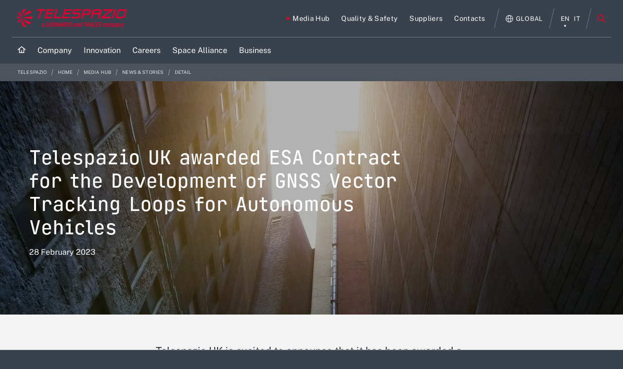

--- FILE ---
content_type: text/html;charset=UTF-8
request_url: https://www.telespazio.com/en/news-and-stories-detail/-/detail/telespazio-uk-esa-contract-gnss-vector?f=%2Fsatellite-communications%2Fteleport-services%2Fgateway-and-infrastructures
body_size: 90526
content:




































		








































































	



<!DOCTYPE html>
<html class="ltr leo18 dark-theme no-yt-video" lang="en-US">
	<head>










































<meta content="text/html; charset=UTF-8" http-equiv="content-type" />









<meta content="Telespazio UK is excited to announce that it has been awarded a €600,000 contract by ESA, the European Space Agency.&amp;nbsp; As part of ESA’s Navigation Innovation and Support Programme (NavISP), Telespazio UK has been awarded the contract for the development of GNSS Receiver Vector Tracking Loops for Autonomous Vehicles (VTL4AV)." lang="en-US" name="description" />














   <meta property="og:title" content="Telespazio UK awarded ESA Contract for the Development of GNSS Vector Tracking Loops for Autonomous Vehicles">

	<meta property="og:description" content="Telespazio UK is excited to announce that it has been awarded a €600,000 contract by ESA, the European Space Agency.&amp;nbsp; As part of ESA’s Navigation Innovation and Support Programme (NavISP), Telespazio UK has been awarded the contract for the development of GNSS Receiver Vector Tracking Loops for Autonomous Vehicles (VTL4AV).">





	<meta name="twitter:card" content="summary_large_image" />

			<meta property="og:image" content="https://www.telespazio.com/documents/559023/24811373/tpzukCanyon_master.jpg/d97a1a96-b8f5-02c7-ab49-210837460865?t=1677513256816" >


	<meta property="og:url" content="https://www.telespazio.com/en/news-and-stories-detail/-/detail/telespazio-uk-esa-contract-gnss-vector?f=%2Fsatellite-communications%2Fteleport-services%2Fgateway-and-infrastructures">



<script data-senna-track="permanent" src="/combo?browserId=other&minifierType=js&languageId=en_US&b=7210&t=1769541441932&/o/frontend-js-jquery-web/jquery/jquery.min.js&/o/frontend-js-jquery-web/jquery/bootstrap.bundle.min.js&/o/frontend-js-jquery-web/jquery/collapsible_search.js&/o/frontend-js-jquery-web/jquery/fm.js&/o/frontend-js-jquery-web/jquery/form.js&/o/frontend-js-jquery-web/jquery/popper.min.js&/o/frontend-js-jquery-web/jquery/side_navigation.js" type="text/javascript"></script>
<link charset="utf-8" data-senna-track="permanent" href="/o/frontend-theme-font-awesome-web/css/main.css" rel="stylesheet" type="text/css" />


<link href="https://www.telespazio.com/o/leonardocompany-theme/images/favicon.ico" rel="icon" />



<!-- https://www.telespazio.com/es/news-and-stories-detail/-/detail/telespazio-uk-esa-contract-gnss-vector==news-and-stories-detail --><!-- https://www.telespazio.com/it/news-and-stories-detail/-/detail/telespazio-uk-esa-contract-gnss-vector==news-and-stories-detail --><!-- https://www.telespazio.com/fr/news-and-stories-detail/-/detail/telespazio-uk-esa-contract-gnss-vector==news-and-stories-detail --><!-- https://www.telespazio.com/en/news-and-stories-detail/-/detail/telespazio-uk-esa-contract-gnss-vector==news-and-stories-detail --><!-- https://www.telespazio.com/pt/news-and-stories-detail/-/detail/telespazio-uk-esa-contract-gnss-vector==news-and-stories-detail --><!-- https://www.telespazio.com/ro/news-and-stories-detail/-/detail/telespazio-uk-esa-contract-gnss-vector==news-and-stories-detail --><!-- https://www.telespazio.com/de/news-and-stories-detail/-/detail/telespazio-uk-esa-contract-gnss-vector==news-and-stories-detail -->

		
			
				
					
						<link data-senna-track="temporary" href="https://www.telespazio.com/en/news-and-stories-detail/-/detail/telespazio-uk-esa-contract-gnss-vector" rel="canonical" />
					
					
			
		
		


		
			
				
			
			
		


		
			
				
			
			
		


		
			
				
			
			
		




<link class="lfr-css-file" data-senna-track="temporary" href="https://www.telespazio.com/o/leonardocompany-theme/css/clay.css?browserId=other&amp;themeId=leonardocompanytheme_WAR_leonardocompanytheme&amp;minifierType=css&amp;languageId=en_US&amp;b=7210&amp;t=1769541482000" id="liferayAUICSS" rel="stylesheet" type="text/css" />



<link data-senna-track="temporary" href="/o/frontend-css-web/main.css?browserId=other&amp;themeId=leonardocompanytheme_WAR_leonardocompanytheme&amp;minifierType=css&amp;languageId=en_US&amp;b=7210&amp;t=1769541216999" id="liferayPortalCSS" rel="stylesheet" type="text/css" />









	

	





	



	

		<link data-senna-track="temporary" href="/combo?browserId=other&amp;minifierType=&amp;themeId=leonardocompanytheme_WAR_leonardocompanytheme&amp;languageId=en_US&amp;b=7210&amp;com_leonardocompany_highlight_portlet_HighlightPortlet_INSTANCE_g9kf0pijhJ3W:%2Fcss%2Fmain.css&amp;com_liferay_asset_publisher_web_portlet_AssetPublisherPortlet_INSTANCE_top_products_178331_0_0_1550215696000:%2Fcss%2Fmain.css&amp;com_liferay_journal_content_web_portlet_JournalContentPortlet_INSTANCE_4aC0vtC0raWf:%2Fcss%2Fmain.css&amp;com_liferay_product_navigation_product_menu_web_portlet_ProductMenuPortlet:%2Fcss%2Fmain.css&amp;com_liferay_product_navigation_user_personal_bar_web_portlet_ProductNavigationUserPersonalBarPortlet:%2Fcss%2Fmain.css&amp;com_liferay_site_navigation_menu_web_portlet_SiteNavigationMenuPortlet:%2Fcss%2Fmain.css&amp;com_liferay_staging_bar_web_portlet_StagingBarPortlet:%2Fcss%2Fmain.css&amp;t=1769541482000" id="4705b0cb" rel="stylesheet" type="text/css" />

	







<script data-senna-track="temporary" type="text/javascript">
	// <![CDATA[
		var Liferay = Liferay || {};

		Liferay.Browser = {
			acceptsGzip: function() {
				return false;
			},

			

			getMajorVersion: function() {
				return 131.0;
			},

			getRevision: function() {
				return '537.36';
			},
			getVersion: function() {
				return '131.0';
			},

			

			isAir: function() {
				return false;
			},
			isChrome: function() {
				return true;
			},
			isEdge: function() {
				return false;
			},
			isFirefox: function() {
				return false;
			},
			isGecko: function() {
				return true;
			},
			isIe: function() {
				return false;
			},
			isIphone: function() {
				return false;
			},
			isLinux: function() {
				return false;
			},
			isMac: function() {
				return true;
			},
			isMobile: function() {
				return false;
			},
			isMozilla: function() {
				return false;
			},
			isOpera: function() {
				return false;
			},
			isRtf: function() {
				return true;
			},
			isSafari: function() {
				return true;
			},
			isSun: function() {
				return false;
			},
			isWebKit: function() {
				return true;
			},
			isWindows: function() {
				return false;
			}
		};

		Liferay.Data = Liferay.Data || {};

		Liferay.Data.ICONS_INLINE_SVG = true;

		Liferay.Data.NAV_SELECTOR = '#navigation';

		Liferay.Data.NAV_SELECTOR_MOBILE = '#navigationCollapse';

		Liferay.Data.isCustomizationView = function() {
			return false;
		};

		Liferay.Data.notices = [
			null

			

			
		];

		Liferay.PortletKeys = {
			DOCUMENT_LIBRARY: 'com_liferay_document_library_web_portlet_DLPortlet',
			DYNAMIC_DATA_MAPPING: 'com_liferay_dynamic_data_mapping_web_portlet_DDMPortlet',
			ITEM_SELECTOR: 'com_liferay_item_selector_web_portlet_ItemSelectorPortlet'
		};

		Liferay.PropsValues = {
			JAVASCRIPT_SINGLE_PAGE_APPLICATION_TIMEOUT: 0,
			NTLM_AUTH_ENABLED: false,
			UPLOAD_SERVLET_REQUEST_IMPL_MAX_SIZE: 4147483648
		};

		Liferay.ThemeDisplay = {

			

			
				getLayoutId: function() {
					return '26';
				},

				

				getLayoutRelativeControlPanelURL: function() {
					return '/en/group/telespazio/~/control_panel/manage?p_p_id=com_leonardocompany_list_content_viewer_portlet_ListContentViewerPortlet';
				},

				getLayoutRelativeURL: function() {
					return '/en/news-and-stories-detail';
				},
				getLayoutURL: function() {
					return 'https://www.telespazio.com/en/news-and-stories-detail';
				},
				getParentLayoutId: function() {
					return '37';
				},
				isControlPanel: function() {
					return false;
				},
				isPrivateLayout: function() {
					return 'false';
				},
				isVirtualLayout: function() {
					return false;
				},
			

			getBCP47LanguageId: function() {
				return 'en-US';
			},
			getCanonicalURL: function() {

				

				return 'https\x3a\x2f\x2fwww\x2etelespazio\x2ecom\x2fen\x2fnews-and-stories-detail\x2f-\x2fdetail\x2ftelespazio-uk-esa-contract-gnss-vector';
			},
			getCDNBaseURL: function() {
				return 'https://www.telespazio.com';
			},
			getCDNDynamicResourcesHost: function() {
				return '';
			},
			getCDNHost: function() {
				return '';
			},
			getCompanyGroupId: function() {
				return '20151';
			},
			getCompanyId: function() {
				return '20115';
			},
			getDefaultLanguageId: function() {
				return 'en_US';
			},
			getDoAsUserIdEncoded: function() {
				return '';
			},
			getLanguageId: function() {
				return 'en_US';
			},
			getParentGroupId: function() {
				return '559023';
			},
			getPathContext: function() {
				return '';
			},
			getPathImage: function() {
				return '/image';
			},
			getPathJavaScript: function() {
				return '/o/frontend-js-web';
			},
			getPathMain: function() {
				return '/en/c';
			},
			getPathThemeImages: function() {
				return 'https://www.telespazio.com/o/leonardocompany-theme/images';
			},
			getPathThemeRoot: function() {
				return '/o/leonardocompany-theme';
			},
			getPlid: function() {
				return '5744299';
			},
			getPortalURL: function() {
				return 'https://www.telespazio.com';
			},
			getScopeGroupId: function() {
				return '559023';
			},
			getScopeGroupIdOrLiveGroupId: function() {
				return '559023';
			},
			getSessionId: function() {
				return '';
			},
			getSiteAdminURL: function() {
				return 'https://www.telespazio.com/group/telespazio/~/control_panel/manage?p_p_lifecycle=0&p_p_state=maximized&p_p_mode=view';
			},
			getSiteGroupId: function() {
				return '559023';
			},
			getURLControlPanel: function() {
				return '/en/group/control_panel?refererPlid=5744299';
			},
			getURLHome: function() {
				return 'https\x3a\x2f\x2fwww\x2etelespazio\x2ecom\x2fweb\x2fguest';
			},
			getUserEmailAddress: function() {
				return '';
			},
			getUserId: function() {
				return '20119';
			},
			getUserName: function() {
				return '';
			},
			isAddSessionIdToURL: function() {
				return false;
			},
			isImpersonated: function() {
				return false;
			},
			isSignedIn: function() {
				return false;
			},
			isStateExclusive: function() {
				return false;
			},
			isStateMaximized: function() {
				return false;
			},
			isStatePopUp: function() {
				return false;
			}
		};

		var themeDisplay = Liferay.ThemeDisplay;

		Liferay.AUI = {

			

			getAvailableLangPath: function() {
				return 'available_languages.jsp?browserId=other&themeId=leonardocompanytheme_WAR_leonardocompanytheme&colorSchemeId=01&minifierType=js&languageId=en_US&b=7210&t=1769544544645';
			},
			getCombine: function() {
				return true;
			},
			getComboPath: function() {
				return '/combo/?browserId=other&minifierType=&languageId=en_US&b=7210&t=1769541214192&';
			},
			getDateFormat: function() {
				return '%m/%d/%Y';
			},
			getEditorCKEditorPath: function() {
				return '/o/frontend-editor-ckeditor-web';
			},
			getFilter: function() {
				var filter = 'raw';

				
					
						filter = 'min';
					
					

				return filter;
			},
			getFilterConfig: function() {
				var instance = this;

				var filterConfig = null;

				if (!instance.getCombine()) {
					filterConfig = {
						replaceStr: '.js' + instance.getStaticResourceURLParams(),
						searchExp: '\\.js$'
					};
				}

				return filterConfig;
			},
			getJavaScriptRootPath: function() {
				return '/o/frontend-js-web';
			},
			getLangPath: function() {
				return 'aui_lang.jsp?browserId=other&themeId=leonardocompanytheme_WAR_leonardocompanytheme&colorSchemeId=01&minifierType=js&languageId=en_US&b=7210&t=1769541214192';
			},
			getPortletRootPath: function() {
				return '/html/portlet';
			},
			getStaticResourceURLParams: function() {
				return '?browserId=other&minifierType=&languageId=en_US&b=7210&t=1769541214192';
			}
		};

		Liferay.authToken = 'rq5H3ReJ';

		

		Liferay.currentURL = '\x2fen\x2fnews-and-stories-detail\x2f-\x2fdetail\x2ftelespazio-uk-esa-contract-gnss-vector\x3ff\x3d\x252Fsatellite-communications\x252Fteleport-services\x252Fgateway-and-infrastructures';
		Liferay.currentURLEncoded = '\x252Fen\x252Fnews-and-stories-detail\x252F-\x252Fdetail\x252Ftelespazio-uk-esa-contract-gnss-vector\x253Ff\x253D\x25252Fsatellite-communications\x25252Fteleport-services\x25252Fgateway-and-infrastructures';
	// ]]>
</script>

<script src="/o/js_loader_config?t=1769541441943" type="text/javascript"></script>
<script data-senna-track="permanent" src="/combo?browserId=other&minifierType=js&languageId=en_US&b=7210&t=1769541214192&/o/frontend-js-web/loader/config.js&/o/frontend-js-web/loader/loader.js&/o/frontend-js-web/aui/aui/aui.js&/o/frontend-js-web/aui/aui-base-html5-shiv/aui-base-html5-shiv.js&/o/frontend-js-web/liferay/browser_selectors.js&/o/frontend-js-web/liferay/modules.js&/o/frontend-js-web/liferay/aui_sandbox.js&/o/frontend-js-web/misc/svg4everybody.js&/o/frontend-js-web/aui/arraylist-add/arraylist-add.js&/o/frontend-js-web/aui/arraylist-filter/arraylist-filter.js&/o/frontend-js-web/aui/arraylist/arraylist.js&/o/frontend-js-web/aui/array-extras/array-extras.js&/o/frontend-js-web/aui/array-invoke/array-invoke.js&/o/frontend-js-web/aui/attribute-base/attribute-base.js&/o/frontend-js-web/aui/attribute-complex/attribute-complex.js&/o/frontend-js-web/aui/attribute-core/attribute-core.js&/o/frontend-js-web/aui/attribute-observable/attribute-observable.js&/o/frontend-js-web/aui/attribute-extras/attribute-extras.js&/o/frontend-js-web/aui/base-base/base-base.js&/o/frontend-js-web/aui/base-pluginhost/base-pluginhost.js&/o/frontend-js-web/aui/classnamemanager/classnamemanager.js&/o/frontend-js-web/aui/datatype-xml-format/datatype-xml-format.js&/o/frontend-js-web/aui/datatype-xml-parse/datatype-xml-parse.js&/o/frontend-js-web/aui/dom-base/dom-base.js&/o/frontend-js-web/aui/dom-core/dom-core.js&/o/frontend-js-web/aui/dom-screen/dom-screen.js&/o/frontend-js-web/aui/dom-style/dom-style.js&/o/frontend-js-web/aui/event-base/event-base.js&/o/frontend-js-web/aui/event-custom-base/event-custom-base.js&/o/frontend-js-web/aui/event-custom-complex/event-custom-complex.js&/o/frontend-js-web/aui/event-delegate/event-delegate.js&/o/frontend-js-web/aui/event-focus/event-focus.js&/o/frontend-js-web/aui/event-hover/event-hover.js&/o/frontend-js-web/aui/event-key/event-key.js&/o/frontend-js-web/aui/event-mouseenter/event-mouseenter.js&/o/frontend-js-web/aui/event-mousewheel/event-mousewheel.js" type="text/javascript"></script>
<script data-senna-track="permanent" src="/combo?browserId=other&minifierType=js&languageId=en_US&b=7210&t=1769541214192&/o/frontend-js-web/aui/event-outside/event-outside.js&/o/frontend-js-web/aui/event-resize/event-resize.js&/o/frontend-js-web/aui/event-simulate/event-simulate.js&/o/frontend-js-web/aui/event-synthetic/event-synthetic.js&/o/frontend-js-web/aui/intl/intl.js&/o/frontend-js-web/aui/io-base/io-base.js&/o/frontend-js-web/aui/io-form/io-form.js&/o/frontend-js-web/aui/io-queue/io-queue.js&/o/frontend-js-web/aui/io-upload-iframe/io-upload-iframe.js&/o/frontend-js-web/aui/io-xdr/io-xdr.js&/o/frontend-js-web/aui/json-parse/json-parse.js&/o/frontend-js-web/aui/json-stringify/json-stringify.js&/o/frontend-js-web/aui/node-base/node-base.js&/o/frontend-js-web/aui/node-core/node-core.js&/o/frontend-js-web/aui/node-event-delegate/node-event-delegate.js&/o/frontend-js-web/aui/node-event-simulate/node-event-simulate.js&/o/frontend-js-web/aui/node-focusmanager/node-focusmanager.js&/o/frontend-js-web/aui/node-pluginhost/node-pluginhost.js&/o/frontend-js-web/aui/node-screen/node-screen.js&/o/frontend-js-web/aui/node-style/node-style.js&/o/frontend-js-web/aui/oop/oop.js&/o/frontend-js-web/aui/plugin/plugin.js&/o/frontend-js-web/aui/pluginhost-base/pluginhost-base.js&/o/frontend-js-web/aui/pluginhost-config/pluginhost-config.js&/o/frontend-js-web/aui/querystring-stringify-simple/querystring-stringify-simple.js&/o/frontend-js-web/aui/queue-promote/queue-promote.js&/o/frontend-js-web/aui/selector-css2/selector-css2.js&/o/frontend-js-web/aui/selector-css3/selector-css3.js&/o/frontend-js-web/aui/selector-native/selector-native.js&/o/frontend-js-web/aui/selector/selector.js&/o/frontend-js-web/aui/widget-base/widget-base.js&/o/frontend-js-web/aui/widget-htmlparser/widget-htmlparser.js&/o/frontend-js-web/aui/widget-skin/widget-skin.js&/o/frontend-js-web/aui/widget-uievents/widget-uievents.js&/o/frontend-js-web/aui/yui-throttle/yui-throttle.js&/o/frontend-js-web/aui/aui-base-core/aui-base-core.js" type="text/javascript"></script>
<script data-senna-track="permanent" src="/combo?browserId=other&minifierType=js&languageId=en_US&b=7210&t=1769541214192&/o/frontend-js-web/aui/aui-base-lang/aui-base-lang.js&/o/frontend-js-web/aui/aui-classnamemanager/aui-classnamemanager.js&/o/frontend-js-web/aui/aui-component/aui-component.js&/o/frontend-js-web/aui/aui-debounce/aui-debounce.js&/o/frontend-js-web/aui/aui-delayed-task-deprecated/aui-delayed-task-deprecated.js&/o/frontend-js-web/aui/aui-event-base/aui-event-base.js&/o/frontend-js-web/aui/aui-event-input/aui-event-input.js&/o/frontend-js-web/aui/aui-form-validator/aui-form-validator.js&/o/frontend-js-web/aui/aui-node-base/aui-node-base.js&/o/frontend-js-web/aui/aui-node-html5/aui-node-html5.js&/o/frontend-js-web/aui/aui-selector/aui-selector.js&/o/frontend-js-web/aui/aui-timer/aui-timer.js&/o/frontend-js-web/liferay/dependency.js&/o/frontend-js-web/liferay/dom_task_runner.js&/o/frontend-js-web/liferay/events.js&/o/frontend-js-web/liferay/language.js&/o/frontend-js-web/liferay/lazy_load.js&/o/frontend-js-web/liferay/liferay.js&/o/frontend-js-web/liferay/util.js&/o/frontend-js-web/liferay/global.bundle.js&/o/frontend-js-web/liferay/portal.js&/o/frontend-js-web/liferay/portlet.js&/o/frontend-js-web/liferay/workflow.js&/o/frontend-js-web/liferay/form.js&/o/frontend-js-web/liferay/form_placeholders.js&/o/frontend-js-web/liferay/icon.js&/o/frontend-js-web/liferay/menu.js&/o/frontend-js-web/liferay/notice.js&/o/frontend-js-web/liferay/poller.js" type="text/javascript"></script>




	

	<script data-senna-track="temporary" src="/o/js_bundle_config?t=1769541464200" type="text/javascript"></script>


<script data-senna-track="temporary" type="text/javascript">
	// <![CDATA[
		
			
				
		

		

		
	// ]]>
</script>





	
		

			

			
		
		



	
		

			

			
		
	












	

	





	



	

		<script data-senna-track="temporary" src="/combo?browserId=other&amp;minifierType=&amp;themeId=leonardocompanytheme_WAR_leonardocompanytheme&amp;languageId=en_US&amp;b=7210&amp;com_liferay_staging_bar_web_portlet_StagingBarPortlet:%2Fjs%2Fstaging.js&amp;com_liferay_staging_bar_web_portlet_StagingBarPortlet:%2Fjs%2Fstaging_branch.js&amp;com_liferay_staging_bar_web_portlet_StagingBarPortlet:%2Fjs%2Fstaging_version.js&amp;t=1769541482000" type="text/javascript"></script>

	















<link class="lfr-css-file" data-senna-track="temporary" href="https://www.telespazio.com/o/leonardocompany-theme/css/main.css?browserId=other&amp;themeId=leonardocompanytheme_WAR_leonardocompanytheme&amp;minifierType=css&amp;languageId=en_US&amp;b=7210&amp;t=1769541482000" id="liferayThemeCSS" rel="stylesheet" type="text/css" />








	<style data-senna-track="temporary" type="text/css">

		

			

		

			

		

			

				

					

#p_p_id_com_leonardocompany_highlight_portlet_HighlightPortlet_INSTANCE_g9kf0pijhJ3W_ .portlet-content {
margin-top: 0px;
margin-right: 0px;
margin-bottom: 0px;
margin-left: 0px
}




				

			

		

			

		

			

		

			

		

			

		

			

		

			

		

			

		

			

		

			

		

			

				

					

#p_p_id_com_liferay_journal_content_web_portlet_JournalContentPortlet_INSTANCE_footer_4382034_ .portlet-content {

}




				

			

		

			

		

			

		

			

		

			

		

			

		

			

		

			

		

			

		

			

		

			

		

			

		

			

		

			

		

			

		

			

		

			

		

			

		

			

		

			

		

			

		

			

		

			

		

			

		

			

		

			

		

			

		

			

		

			

		

			

		

			

		

			

		

			

		

			

		

			

		

			

		

			

		

			

		

			

		

			

		

			

		

			

		

			

		

			

		

			

		

			

		

			

		

			

		

			

		

			

		

			

		

			

		

			

		

			

		

			

		

			

		

			

		

			

		

			

		

			

		

			

		

			

		

			

		

			

		

			

		

			

		

			

		

			

		

			

		

			

		

			

		

			

		

			

		

			

		

			

		

			

		

			

		

			

		

			

		

			

		

			

		

			

		

			

		

			

		

			

		

			

		

			

		

			

		

			

		

			

		

			

		

			

		

			

		

			

		

			

		

			

		

			

		

			

		

			

		

			

		

			

		

			

		

			

		

			

		

			

		

			

		

			

		

			

		

			

		

			

		

			

		

			

		

			

		

			

		

			

		

			

		

			

		

			

		

			

		

			

		

			

		

			

		

			

		

			

		

			

		

			

		

			

		

			

		

			

		

			

		

			

		

			

		

			

		

			

		

			

		

			

		

			

		

			

		

			

		

			

		

			

		

			

		

			

		

			

		

			

		

			

		

			

		

			

		

			

		

			

		

			

		

			

		

			

		

			

		

			

		

			

		

			

		

			

		

			

		

			

		

			

		

			

		

			

		

			

		

			

		

			

		

			

		

			

		

			

		

			

		

			

		

			

		

			

		

			

		

			

		

			

		

			

		

			

		

			

		

			

		

			

		

			

		

			

		

			

		

			

		

			

		

			

		

			

		

			

		

			

		

			

		

			

		

			

		

			

		

			

		

			

		

			

		

			

		

			

		

			

		

			

		

			

		

			

		

			

		

			

		

			

		

			

		

			

		

			

		

			

		

			

		

			

		

			

		

			

		

			

		

			

		

			

		

			

		

			

		

			

		

			

		

			

		

			

		

			

		

			

		

			

		

			

		

			

		

			

		

			

		

			

		

			

		

			

		

			

		

			

		

			

		

			

		

			

		

			

		

			

		

			

		

			

		

			

		

			

		

			

		

			

		

			

		

			

		

			

		

			

		

			

		

			

		

			

		

			

		

			

		

			

		

			

		

			

		

			

		

			

		

			

		

			

		

			

		

			

		

			

		

			

		

			

		

			

		

			

		

			

		

			

		

			

		

			

		

			

		

			

		

			

		

			

		

			

		

			

		

			

		

			

		

			

		

			

		

			

		

			

		

			

		

			

		

			

		

			

		

			

		

			

		

			

		

			

		

			

		

			

		

			

		

			

		

			

		

			

		

			

		

			

		

			

		

			

		

			

		

			

		

			

		

			

		

			

		

			

		

			

		

			

		

			

		

			

		

			

		

			

		

			

		

			

		

			

		

			

		

			

		

			

		

			

		

			

		

			

		

			

		

			

		

			

		

			

		

			

		

			

		

			

		

			

		

			

		

			

		

			

		

			

		

			

		

			

		

			

		

			

		

			

		

			

		

			

		

			

		

			

		

			

		

			

		

			

		

			

		

			

		

			

		

			

		

			

		

			

		

			

		

			

		

			

		

			

		

			

		

			

		

			

		

			

		

			

		

			

		

			

		

			

		

			

		

			

		

			

		

	</style>


<link data-senna-track="permanent" href="https://www.telespazio.com/combo?browserId=other&minifierType=css&languageId=en_US&b=7210&t=1769541221515&/o/change-tracking-change-lists-indicator-theme-contributor/change_tracking_change_lists_indicator.css&/o/leonardocompany-frontend-editor-theme-contributor/css/frontend-editor-theme-contributor.css" rel="stylesheet" type = "text/css" />
<script data-senna-track="permanent" src="https://www.telespazio.com/combo?browserId=other&minifierType=js&languageId=en_US&b=7210&t=1769541221515&/o/leonardocompany-frontend-editor-theme-contributor/js/frontend-editor-theme-contributor.js" type = "text/javascript"></script>
































<script data-senna-track="temporary" type="text/javascript">
	if (window.Analytics) {
		window._com_liferay_document_library_analytics_isViewFileEntry = false;
	}
</script>

<script type="text/javascript">
// <![CDATA[
Liferay.on(
	'ddmFieldBlur', function(event) {
		if (window.Analytics) {
			Analytics.send(
				'fieldBlurred',
				'Form',
				{
					fieldName: event.fieldName,
					focusDuration: event.focusDuration,
					formId: event.formId,
					page: event.page
				}
			);
		}
	}
);

Liferay.on(
	'ddmFieldFocus', function(event) {
		if (window.Analytics) {
			Analytics.send(
				'fieldFocused',
				'Form',
				{
					fieldName: event.fieldName,
					formId: event.formId,
					page: event.page
				}
			);
		}
	}
);

Liferay.on(
	'ddmFormPageShow', function(event) {
		if (window.Analytics) {
			Analytics.send(
				'pageViewed',
				'Form',
				{
					formId: event.formId,
					page: event.page,
					title: event.title
				}
			);
		}
	}
);

Liferay.on(
	'ddmFormSubmit', function(event) {
		if (window.Analytics) {
			Analytics.send(
				'formSubmitted',
				'Form',
				{
					formId: event.formId
				}
			);
		}
	}
);

Liferay.on(
	'ddmFormView', function(event) {
		if (window.Analytics) {
			Analytics.send(
				'formViewed',
				'Form',
				{
					formId: event.formId,
					title: event.title
				}
			);
		}
	}
);
// ]]>
</script>

		
		<meta charset="utf-8"/>
		<meta http-equiv="x-ua-compatible" content="ie=edge"/>
		<meta name="viewport" content="width=device-width, initial-scale=1, maximum-scale=5, user-scalable=yes"/>
		<meta name="format-detection" content="telephone=no">
		<title>Telespazio UK awarded ESA Contract for the Development of GNSS Vector Tracking Loops for Autonomous Vehicles</title>
		
		<!--Inline CSS for performance-->
		<style>.leonardocompany{opacity: 0; transition: opacity 400ms ease-in-out;}</style>
		<style>html.leo18 {
  /*Start Module: Cookie Policy Dialog*/
  /*End Module: Cookie Policy Dialog*/
  /*Start Module: Filter Widget - Multimedia*/
  /*End Module: Filter Widget*/
  /*Start Module: Hero*/
  /*End Module: Hero*/
  /*Start Module: Header*/
  /* FIXED Bug menu */
  /*End Module: Header*/
  /*Start Module: Inernal Header*/
  /*End Module: Inernal Header*/
  /*Start Module: Global Presence Cards*/
  /*End Module: Global Presence Cards*/
  /*Start Module: Megamenu*/
  /*End Module: Megamenu*/
  /*Start Module: Multimedia*/
  /*End Module: Multimedia*/
  /*Start Module: Press Release Card*/
  /*End Module: Press Release Card*/
  /*Start Module: Search Widget - Local*/
  /*End Module: Search Widget - Local*/
  /*Start Module: Section Content*/
  /*End Module: Section Content*/
  /*Start Module: Section Hero Card*/
  /*End Module: Section Hero Card*/
  /*Start Module: Section Links*/
  /*End Module: Section Links*/
  /*Start Module: Section Navigator*/
  /*End Module: Section Navigator*/
  /*Start Module: Quick Menu*/
  /*End Module: Quick Menu*/
  /*Tablet Landscape viewport*/
  /*Tablet Portrait viewport*/
  /*Mobile viewport*/
  /*importare--- "original/head_layer";*/
  /* Logo nel footer */
  /*  CSS su versione mobile - TK 1048124 */ }
  html.leo18 .cookie-policy-dialog {
    position: fixed;
    top: 0;
    bottom: 0;
    left: 0;
    right: 0;
    background-color: rgba(35, 35, 35, 0.4);
    margin: 0 auto;
    opacity: 1;
    z-index: 200;
    transition: opacity 300ms ease-in-out; }
  html.leo18 .cookie-policy-dialog--content {
    position: absolute;
    left: 0;
    right: 0;
    bottom: 0;
    background-color: white;
    box-shadow: 0 0 14px 0 rgba(0, 0, 0, 0.1);
    text-align: center; }
  html.leo18 .cookie-policy-dialog--content-wrap {
    padding: 50px 185px; }
  html.leo18 .cookie-policy-dialog--heading {
    font-family: "Raleway-Bold", "Raleway-Regular", Arial, Georgia, "Times New Roman";
    font-size: 18px;
    font-size: 1.125rem;
    letter-spacing: 1.5px;
    letter-spacing: 0.03rem;
    line-height: 22px;
    line-height: 1.375rem;
    margin-bottom: 15px !important; }
  html.leo18 .cookie-policy-dialog--body {
    font-size: 14px;
    font-size: 0.875rem;
    letter-spacing: 1.2px;
    letter-spacing: 0.024rem;
    line-height: 22px;
    line-height: 1.375rem;
    margin-bottom: 30px; }
  html.leo18 .cookie-policy-dialog--body a {
    font-family: "Raleway-Medium", "Raleway-Regular", Arial, Georgia, "Times New Roman";
    text-decoration: underline;
    display: inline-block; }
  html.leo18 .cookie-policy-dialog--action-item {
    font-family: "Raleway-Bold", "Raleway-Regular", Arial, Georgia, "Times New Roman";
    font-size: 12px;
    font-size: 0.75rem;
    letter-spacing: 1px;
    letter-spacing: 0.02rem;
    line-height: 1; }
  html.leo18 .filter-container-multimedia {
    padding: 25px 50px;
    background-color: #f4f4f4; }
  html.leo18 .filter-container-multimedia--heading {
    margin-top: 100px;
    display: none !important; }
  html.leo18 .filter-container-multimedia--filters {
    text-align: left; }
  html.leo18 .filter-container-multimedia--filters--filter {
    transition: none !important; }
  html.leo18 .filter-container-multimedia--filters--filter.mobile {
    display: none; }
  html.leo18 .filter-container-multimedia--filters--filter:not(:last-child) {
    margin-right: 100px; }
  html.leo18 .filter-container-multimedia--filters--filter.reset {
    float: right;
    font-family: "Raleway-Black", "Raleway-Regular", Arial, Georgia, "Times New Roman";
    line-height: 1;
    text-align: center;
    color: black;
    font-size: 12px;
    font-size: 0.75rem;
    letter-spacing: 1px;
    letter-spacing: 0.02rem; }
  html.leo18 .filter-container-multimedia--filters--filter.reset svg path {
    transition: all 300ms ease-in-out; }
  html.leo18 .filter-container-multimedia--filters--filter.reset:hover, html.leo18 .filter-container-multimedia--filters--filter.reset:active, html.leo18 .filter-container-multimedia--filters--filter.reset:focus {
    color: #e4002b; }
  html.leo18 .filter-container-multimedia--filters--filter.reset:hover svg path, html.leo18 .filter-container-multimedia--filters--filter.reset:active svg path, html.leo18 .filter-container-multimedia--filters--filter.reset:focus svg path {
    fill: #e4002b; }
  html.leo18 .filter-container-multimedia--filters--filter--text {
    display: block;
    padding-top: 10px;
    transition: all 300ms ease-in-out; }
  html.leo18 .filter-container-multimedia--subfilters {
    text-align: left; }
  html.leo18 .filter-container-multimedia--subfilters--list {
    padding-left: 25px;
    display: none; }
  html.leo18 .filter-container-multimedia--subfilters--list--title {
    display: none; }
  html.leo18 .filter-container-multimedia--subfilters--list--title-mobile {
    display: none; }
  html.leo18 .filter-container-multimedia--subfilters--list--subfilter {
    font-family: "Raleway-Medium", "Raleway-Regular", Arial, Georgia, "Times New Roman";
    font-size: 14px;
    font-size: 0.875rem;
    letter-spacing: 0.5px;
    letter-spacing: 0.01rem;
    color: black !important;
    margin-bottom: 10px;
    text-transform: capitalize; }
  html.leo18 .filter-container-multimedia--subfilters--list--subfilter.sublevel-heading {
    display: block;
    font-family: "Raleway-Bold", "Raleway-Regular", Arial, Georgia, "Times New Roman";
    font-size: 12px;
    font-size: 0.75rem;
    letter-spacing: 1.1px;
    letter-spacing: 0.022rem;
    text-align: left;
    color: #999999;
    margin-bottom: 20px; }
  html.leo18 .filter-container-multimedia--subfilters--list--subfilter.sublevel-heading:hover, html.leo18 .filter-container-multimedia--subfilters--list--subfilter.sublevel-heading:focus, html.leo18 .filter-container-multimedia--subfilters--list--subfilter.sublevel-heading:active {
    color: #999999 !important; }
  html.leo18 div.leonardocompany .filter-container-multimedia--subfilters--list--subfilter.sublevel {
    background-color: #1b365d;
    margin-bottom: 30px;
    color: white !important;
    border-color: #1b365d; }
  html.leo18 .filter-container-multimedia--subfilters--list--subfilter.sublevel:hover, html.leo18 .filter-container-multimedia--subfilters--list--subfilter.sublevel:focus, html.leo18 .filter-container-multimedia--subfilters--list--subfilter.sublevel:active {
    color: white !important;
    border-color: #1b365d !important; }
  html.leo18 .filter-container-multimedia--subfilters--list--subfilter.datepicker {
    display: inline-block;
    position: relative;
    font-family: "Raleway-Regular", Arial, Georgia, "Times New Roman";
    font-size: 12px;
    font-size: 0.75rem;
    letter-spacing: 1px;
    letter-spacing: 0.02rem;
    line-height: 0.42;
    padding: 0px 30px;
    margin-left: 30px;
    margin-right: 0px !important;
    max-width: 140px; }
  html.leo18 .filter-container-multimedia--subfilters--list--subfilter.datepicker:last-child() {
    margin-left: 20px; }
  html.leo18 .filter-container-multimedia--subfilters--list--subfilter.datepicker svg {
    display: block;
    position: absolute;
    top: 50%;
    -moz-transform: perspective(1px) translateY(-50%);
    -ms-transform: perspective(1px) translateY(-50%);
    transform: perspective(1px) translateY(-50%);
    -webkit-transform: translateY(-50%);
    content: '';
    height: 23px;
    width: 21px;
    left: 0;
    background-image: url("../images/icon-datepicker.svg");
    background-repeat: no-repeat;
    background-size: contain;
    transition: all 300ms ease-in-out; }
  html.leo18 .filter-container-multimedia--subfilters--list--subfilter.datepicker svg path {
    transition: all 300ms ease-in-out; }
  html.leo18 .filter-container-multimedia--subfilters--list--subfilter--text {
    display: inline-block;
    font-family: "Raleway-Black", "Raleway-Regular", Arial, Georgia, "Times New Roman";
    font-size: 12px;
    font-size: 0.75rem;
    letter-spacing: 1px;
    letter-spacing: 0.02rem;
    line-height: 0.42;
    color: inherit;
    padding: 10px 0;
    width: 55px;
    transition: all 300ms ease-in-out; }
  html.leo18 .filter-container-multimedia--subfilters--list--subfilter:not(:last-child) {
    margin-right: 20px; }
  html.leo18 .filter-container-multimedia--subfilters--list--subfilter--btn-close {
    display: inline-block;
    position: relative;
    height: 7px;
    width: 7px;
    margin-left: 20px; }
  html.leo18 .filter-container-multimedia--subfilters--list--subfilter--btn-close:before, html.leo18 .filter-container-multimedia--subfilters--list--subfilter--btn-close:after {
    position: absolute;
    content: "";
    background-color: white;
    width: 10px;
    height: 1px;
    top: 2px;
    left: 0px;
    -webkit-transform: rotate(45deg);
    -moz-transform: rotate(45deg);
    -ms-transform: rotate(45deg);
    -o-transform: rotate(45deg);
    transform: rotate(45deg);
    transition: all 300ms ease-in-out; }
  html.leo18 .filter-container-multimedia--subfilters--list--subfilter--btn-close:after {
    -webkit-transform: rotate(-45deg);
    -moz-transform: rotate(-45deg);
    -ms-transform: rotate(-45deg);
    -o-transform: rotate(-45deg);
    transform: rotate(-45deg); }
  html.leo18 .filter-container-multimedia--subfilters--list--subfilter.notActive {
    opacity: 0.4; }
  html.leo18 .filter-container-multimedia--subfilters--list--subfilter.notActive .filter-container-multimedia--subfilters--list--subfilter--btn-close:before {
    -webkit-transform: rotate(0deg);
    -moz-transform: rotate(0deg);
    -ms-transform: rotate(0deg);
    -o-transform: rotate(0deg);
    transform: rotate(0deg); }
  html.leo18 .filter-container-multimedia--subfilters--list--subfilter.notActive .filter-container-multimedia--subfilters--list--subfilter--btn-close:after {
    -webkit-transform: rotate(90deg);
    -moz-transform: rotate(90deg);
    -ms-transform: rotate(90deg);
    -o-transform: rotate(90deg);
    transform: rotate(90deg); }
  html.leo18 .filter-container-multimedia--subfilters--list--subfilter:hover, html.leo18 .filter-container-multimedia--subfilters--list--subfilter:focus, html.leo18 .filter-container-multimedia--subfilters--list--subfilter:active {
    color: black;
    border-color: #cccccc !important; }
  html.leo18 .filter-container-multimedia--subfilters--list--subfilter:hover svg g, html.leo18 .filter-container-multimedia--subfilters--list--subfilter:focus svg g, html.leo18 .filter-container-multimedia--subfilters--list--subfilter:active svg g {
    fill: #e4002b;
    outline: #e4002b; }
  html.leo18 .filter-container-multimedia--subfilters--list--subfilter:hover svg g path, html.leo18 .filter-container-multimedia--subfilters--list--subfilter:focus svg g path, html.leo18 .filter-container-multimedia--subfilters--list--subfilter:active svg g path {
    fill: #e4002b;
    outline: #e4002b; }
  html.leo18 .filter-container-multimedia--subfilters--list--subfilter:hover .filter-container-multimedia--subfilters--list--subfilter--text, html.leo18 .filter-container-multimedia--subfilters--list--subfilter:focus .filter-container-multimedia--subfilters--list--subfilter--text, html.leo18 .filter-container-multimedia--subfilters--list--subfilter:active .filter-container-multimedia--subfilters--list--subfilter--text {
    color: #e4002b; }
  html.leo18 .filter-container-multimedia--subfilters--list--subfilter--links {
    display: -webkit-flex;
    display: -ms-flex;
    display: -ms-flexbox;
    display: -moz-flex;
    display: flex;
    justify-content: space-between;
    line-height: 40px;
    margin-top: -50px; }
  html.leo18 .filter-container-multimedia--subfilters--list--subfilter--links--link {
    font-family: "Raleway-Bold", "Raleway-Regular", Arial, Georgia, "Times New Roman";
    font-size: 18px;
    font-size: 1.125rem;
    color: black !important; }
  html.leo18 .filter-container-multimedia--subfilters--list--subfilter--links--link .icon--read-more {
    display: inline-block;
    position: relative;
    background-color: black;
    width: 16px;
    height: 2px;
    vertical-align: middle;
    margin-left: 10px;
    transition: all 300ms ease-in-out;
    margin-left: 20px;
    width: 25px; }
  html.leo18 .filter-container-multimedia--subfilters--list--subfilter--links--link .icon--read-more:before, html.leo18 .filter-container-multimedia--subfilters--list--subfilter--links--link .icon--read-more:after {
    display: block;
    position: absolute;
    content: '';
    background-color: black;
    height: 2px;
    width: 7px;
    right: -1px;
    top: -2px;
    -webkit-transform: rotate(45deg);
    -moz-transform: rotate(45deg);
    -ms-transform: rotate(45deg);
    -o-transform: rotate(45deg);
    transform: rotate(45deg);
    transition: all 300ms ease-in-out; }
  html.leo18 .filter-container-multimedia--subfilters--list--subfilter--links--link .icon--read-more:after {
    top: 2px;
    -webkit-transform: rotate(-45deg);
    -moz-transform: rotate(-45deg);
    -ms-transform: rotate(-45deg);
    -o-transform: rotate(-45deg);
    transform: rotate(-45deg); }
  html.leo18 .filter-container-multimedia--subfilters--list--subfilter--links--link .icon--read-more:before, html.leo18 .filter-container-multimedia--subfilters--list--subfilter--links--link .icon--read-more:after {
    width: 10px;
    top: -3px; }
  html.leo18 .filter-container-multimedia--subfilters--list--subfilter--links--link .icon--read-more:after {
    top: 3px; }
  html.leo18 .filter-container-multimedia--subfilters--list--subfilter--links--link:hover, html.leo18 .filter-container-multimedia--subfilters--list--subfilter--links--link:active, html.leo18 .filter-container-multimedia--subfilters--list--subfilter--links--link:focus {
    color: #e4002b !important; }
  html.leo18 .filter-container-multimedia--subfilters--list--subfilter--links--link:hover .icon--read-more, html.leo18 .filter-container-multimedia--subfilters--list--subfilter--links--link:active .icon--read-more, html.leo18 .filter-container-multimedia--subfilters--list--subfilter--links--link:focus .icon--read-more {
    margin-left: 25px;
    background-color: #e4002b; }
  html.leo18 .filter-container-multimedia--subfilters--list--subfilter--links--link:hover .icon--read-more:before, html.leo18 .filter-container-multimedia--subfilters--list--subfilter--links--link:hover .icon--read-more:after, html.leo18 .filter-container-multimedia--subfilters--list--subfilter--links--link:active .icon--read-more:before, html.leo18 .filter-container-multimedia--subfilters--list--subfilter--links--link:active .icon--read-more:after, html.leo18 .filter-container-multimedia--subfilters--list--subfilter--links--link:focus .icon--read-more:before, html.leo18 .filter-container-multimedia--subfilters--list--subfilter--links--link:focus .icon--read-more:after {
    background-color: #e4002b; }
  html.leo18 .filter-container-multimedia--subfilters--list--subfilter--links--link:last-child:hover, html.leo18 .filter-container-multimedia--subfilters--list--subfilter--links--link:last-child:active, html.leo18 .filter-container-multimedia--subfilters--list--subfilter--links--link:last-child:focus {
    margin-left: -5px; }
  html.leo18 .filter-container-multimedia--subfilters--list.active {
    display: block;
    padding-top: 45px;
    color: white !important; }
  html.leo18 .filter-container-multimedia--subfilters--list.active:focus, html.leo18 .filter-container-multimedia--subfilters--list.active:hover {
    color: white !important; }
  html.leo18 .hero {
    position: relative;
    background-color: #f1f1f1;
    color: white; }
  html.leo18 .hero .hero-slide {
    position: relative;
    width: 100% !important;
    height: 768px;
    padding: 50px 50px 40px;
    background-repeat: no-repeat !important;
    background-position: center !important;
    background-size: cover !important; }
  html.leo18 .hero .hero-slide--content {
    position: absolute;
    top: 50%;
    -moz-transform: perspective(1px) translateY(-50%);
    -ms-transform: perspective(1px) translateY(-50%);
    transform: perspective(1px) translateY(-50%);
    -webkit-transform: translateY(-50%); }
  html.leo18 .hero .hero-slide--content--title {
    font-family: "Raleway-Black", "Raleway-Regular", Arial, Georgia, "Times New Roman";
    font-size: 55px;
    font-size: 3.4375rem;
    letter-spacing: 3px;
    letter-spacing: 0.06rem;
    line-height: 1; }
  html.leo18 .hero .hero-slide--content--descriptions {
    display: -webkit-flex;
    display: -ms-flex;
    display: -ms-flexbox;
    display: -moz-flex;
    display: flex;
    justify-content: flex-start;
    margin-top: 50px;
    font-family: "Raleway-Medium", "Raleway-Regular", Arial, Georgia, "Times New Roman";
    font-size: 14px;
    font-size: 0.875rem;
    line-height: 18px;
    line-height: 1.125rem;
    letter-spacing: 0.9px;
    letter-spacing: 0.018rem; }
  html.leo18 .hero .hero-slide--content--description:not(:last-child) {
    margin-right: 115px; }
  html.leo18 .hero .hero-slide--content--cta {
    margin-top: 50px; }
  html.leo18 .hero .hero-slide--content--cta .btn-leo {
    font-family: "Raleway-Black", "Raleway-Regular", Arial, Georgia, "Times New Roman";
    min-width: 165px; }
  html.leo18 .hero .hero-slide--internal {
    height: 460px !important; }
  html.leo18 .hero .hero-slide .youtube-player-container {
    position: absolute; }
  html.leo18 .hero .leo-video {
    overflow: hidden;
    height: 768px; }
  html.leo18 .hero .leo-video video {
    position: absolute;
    top: 50%;
    -moz-transform: perspective(1px) translateY(-50%);
    -ms-transform: perspective(1px) translateY(-50%);
    transform: perspective(1px) translateY(-50%);
    -webkit-transform: translateY(-50%);
    object-fit: initial;
    height: 100%;
    display: block; }
  html.leo18 .hero .swiper-pagination {
    padding: 50px 50px 40px;
    text-align: left; }
  html.leo18 .hero .swiper-pagination .swiper-pagination-bullet {
    background-color: white;
    opacity: 0.4;
    margin: 0; }
  html.leo18 .hero .swiper-pagination .swiper-pagination-bullet:not(:last-child) {
    margin-right: 7px; }
  html.leo18 .hero .swiper-pagination .swiper-pagination-bullet-active {
    opacity: 1; }
  html.leo18 .hero .countdown-widget {
    position: absolute;
    left: 0;
    right: 0;
    bottom: 0; }
  html.leo18 .hero .hero-share {
    position: absolute;
    bottom: 50px;
    right: 50px;
    text-align: center; }
  html.leo18 .hero .hero-share .icon-share-primary {
    color: white; }
  html.leo18 .hero .hero-share .icon-share-primary svg {
    display: block; }
  html.leo18 .hero .hero-share .icon-share-primary svg g {
    transition: all 300ms ease-in-out; }
  html.leo18 .hero .hero-share .icon-share-primary svg g rect,
  html.leo18 .hero .hero-share .icon-share-primary svg g path {
    transition: all 300ms ease-in-out; }
  html.leo18 .hero .hero-share .icon-share-primary span {
    display: block;
    margin-top: 10px;
    font-family: "Raleway-Black", "Raleway-Regular", Arial, Georgia, "Times New Roman";
    font-size: 12px;
    font-size: 0.75rem;
    letter-spacing: 1px;
    letter-spacing: 0.02rem;
    line-height: 1;
    transition: all 300ms ease-in-out; }
  html.leo18 .hero .hero-share .icon-share-primary:hover svg g, html.leo18 .hero .hero-share .icon-share-primary:active svg g, html.leo18 .hero .hero-share .icon-share-primary:focus svg g {
    fill: white; }
  html.leo18 .hero .hero-share .icon-share-primary:hover svg g path, html.leo18 .hero .hero-share .icon-share-primary:active svg g path, html.leo18 .hero .hero-share .icon-share-primary:focus svg g path {
    fill: #e4002b; }
  html.leo18 .hero .hero-share .icon-share-primary--dark {
    color: black; }
  html.leo18 .hero .hero-share .icon-share-primary--dark g rect {
    stroke: black; }
  html.leo18 .hero .hero-share .icon-share-primary--dark g path {
    fill: black; }
  html.leo18 .hero .hero-share .icon-share-primary--dark:hover svg g, html.leo18 .hero .hero-share .icon-share-primary--dark:active svg g, html.leo18 .hero .hero-share .icon-share-primary--dark:focus svg g {
    fill: none; }
  html.leo18 .hero .hero-share .icon-share-primary--dark:hover svg g rect, html.leo18 .hero .hero-share .icon-share-primary--dark:active svg g rect, html.leo18 .hero .hero-share .icon-share-primary--dark:focus svg g rect {
    stroke: #e4002b; }
  html.leo18 .hero .hero-share .icon-share-primary--dark:hover svg g path, html.leo18 .hero .hero-share .icon-share-primary--dark:active svg g path, html.leo18 .hero .hero-share .icon-share-primary--dark:focus svg g path {
    fill: #e4002b; }
  html.leo18 .hero .hero-share .icon-share-primary--dark:hover span, html.leo18 .hero .hero-share .icon-share-primary--dark:active span, html.leo18 .hero .hero-share .icon-share-primary--dark:focus span {
    color: #e4002b; }
  html.leo18 .header {
    position: absolute;
    width: 100%;
    max-width: inherit;
    margin: 0 auto;
    top: 39px;
    color: white;
    z-index: 20; }
  html.leo18 .header--overlay {
    display: none;
    position: fixed;
    content: '';
    top: 0;
    left: 0;
    width: 100%;
    height: 100vh;
    background-color: black;
    opacity: 0.6;
    z-index: 19; }
  html.leo18 .header--overlay.visible {
    display: block; }
  html.leo18 .header--wrap {
    display: -webkit-flex;
    display: -ms-flex;
    display: -ms-flexbox;
    display: -moz-flex;
    display: flex;
    justify-content: space-between;
    align-items: center;
    padding: 0 50px;
    height: 80px; }
  html.leo18 .header--logo {
    font-size: 0; }
  html.leo18 .header--logo h1 {
    font-size: 0; }
  html.leo18 .header--logo--link {
    display: inline-block;
    background-image: url("/documents/559023/5746233/Logo_Telespazio_400_px_colore_sfondotrasparente_eng%20copia.png/91d73e51-d7d0-c13c-6c89-85d4a7571b94?t=1652353384481");
    background-repeat: no-repeat;
    background-position: left center;
    background-size: 100%;
    width: 296px;
    height: 53px;
    font-size: 0;
    transition: none !important; }
  html.leo18 .header--logo--print-only {
    display: none; }
  html.leo18 .header--nav {
    font-family: "Raleway-Medium", "Raleway-Regular", Arial, Georgia, "Times New Roman";
    font-size: 18px;
    font-size: 1.125rem;
    letter-spacing: 1px;
    letter-spacing: 0.02rem;
    line-height: 1;
    margin-left: -5px;
    margin-right: -10px; }
  html.leo18 .header--nav--item {
    display: inline-block;
    position: relative;
    padding: 5px;
    vertical-align: middle;
    transition: none !important; }
  html.leo18 .header--nav--item:not(:last-child) {
    margin-right: 10px; }
  html.leo18 .header--nav--item--about-you {
    font-size: 0;
    background-image: url("/o/leonardocompany-theme/images/icon-people.svg");
    background-repeat: no-repeat;
    background-position: center;
    background-size: 31px 20px;
    width: 55px;
    min-height: 38px; }
  html.leo18 .header--nav--item--global-search-trigger {
    font-size: 0;
    background-image: url("/o/leonardocompany-theme/images/icon-search.svg");
    background-repeat: no-repeat;
    background-position: center;
    background-size: 16px 16px;
    width: 37px;
    min-height: 38px; }
  html.leo18 .header--nav--item--device-menu-trigger {
    display: none; }
  html.leo18 .header--nav--item--device-menu-trigger:hover:after, html.leo18 .header--nav--item--device-menu-trigger:focus:after, html.leo18 .header--nav--item--device-menu-trigger:active:after, html.leo18 .header--nav--item--device-menu-trigger.active:after {
    display: none !important; }
  html.leo18 .header--nav--item:hover, html.leo18 .header--nav--item:active, html.leo18 .header--nav--item.active {
    color: inherit !important; }
  html.leo18 .header--nav--item:hover:after, html.leo18 .header--nav--item:active:after, html.leo18 .header--nav--item.active:after {
    display: block;
    position: absolute;
    content: '';
    height: 5px;
    width: 30px;
    bottom: -11px;
    left: 50%;
    left: calc(50% - 15px);
    background-color: white; }
  html.leo18 .header--nav--item:focus {
    color: inherit !important; }
  html.leo18 .header.quick-menu-open {
    background-color: rgba(32, 32, 32, 0.75); }
  html.leo18 .header.quick-menu-open.backdrop-filter-supported {
    -webkit-backdrop-filter: blur(5px);
    backdrop-filter: blur(5px); }
  html.leo18 .header.quick-menu-open.backdrop-filter-supported.sticky {
    -webkit-backdrop-filter: blur(5px);
    backdrop-filter: blur(5px); }
  html.leo18 .header.header-menu-open {
    background-color: rgba(228, 0, 43, 0.75); }
  html.leo18 .header.header-menu-open.backdrop-filter-supported {
    -webkit-backdrop-filter: blur(5px);
    backdrop-filter: blur(5px); }
  html.leo18 .header.device-menu-open {
    z-index: 40; }
  html.leo18 .header.sticky {
    position: fixed;
    background-color: rgba(228, 0, 43, 0.75); }
  html.leo18 .header.sticky.header-menu-open {
    background-color: rgba(228, 0, 43, 0.75); }
  html.leo18 .header.sticky.header-menu-open.backdrop-filter-supported {
    -webkit-backdrop-filter: blur(5px);
    backdrop-filter: blur(5px); }
  html.leo18 .header.sticky.quick-menu-open {
    background-color: rgba(32, 32, 32, 0.75); }
  html.leo18 .header.sticky .header--wrap {
    height: 60px; }
  html.leo18 .header.sticky .header--logo--link {
    width: 150px;
    height: 27px; }
  html.leo18 .header.stay-on-top {
    z-index: 40; }
  html.leo18 .header--opaque {
    color: black; }
  html.leo18 .header--opaque .header--logo--link {
    background-image: url(""); }
  html.leo18 .header--opaque .header--nav--item--about-you .target-icon:before {
    background-color: black; }
  html.leo18 .header--opaque .header--nav--item--about-you .target-icon:after {
    border-color: black; }
  html.leo18 .header--opaque .header--nav--item--about-you {
    background-image: url("/o/leonardocompany-theme/images/icon-people-black.svg"); }
  html.leo18 .header--opaque .header--nav--item--global-search-trigger {
    background-image: url("/o/leonardocompany-theme/images/icon-search-black.svg"); }
  html.leo18 .header--opaque .header--nav--item:hover:after, html.leo18 .header--opaque .header--nav--item:focus:after, html.leo18 .header--opaque .header--nav--item:active:after, html.leo18 .header--opaque .header--nav--item.active:after {
    background-color: black; }
  html.leo18 .header--opaque.sticky, html.leo18 .header--opaque.header-menu-open, html.leo18 .header--opaque.quick-menu-open {
    color: white; }
  html.leo18 .header--opaque.sticky .header--logo--link, html.leo18 .header--opaque.header-menu-open .header--logo--link, html.leo18 .header--opaque.quick-menu-open .header--logo--link {
    background-image: url("/documents/559023/5746233/Logo_Telespazio_400_px_colore_sfondotrasparente_eng%20copia.png/91d73e51-d7d0-c13c-6c89-85d4a7571b94?t=1652353384481"); }
  html.leo18 .header--opaque.sticky .header--nav--item--about-you .target-icon:before, html.leo18 .header--opaque.header-menu-open .header--nav--item--about-you .target-icon:before, html.leo18 .header--opaque.quick-menu-open .header--nav--item--about-you .target-icon:before {
    background-color: white; }
  html.leo18 .header--opaque.sticky .header--nav--item--about-you .target-icon:after, html.leo18 .header--opaque.header-menu-open .header--nav--item--about-you .target-icon:after, html.leo18 .header--opaque.quick-menu-open .header--nav--item--about-you .target-icon:after {
    border-color: white; }
  html.leo18 .header--opaque.sticky .header--nav--item--about-you, html.leo18 .header--opaque.header-menu-open .header--nav--item--about-you, html.leo18 .header--opaque.quick-menu-open .header--nav--item--about-you {
    background-image: url("/o/leonardocompany-theme/images/icon-people.svg"); }
  html.leo18 .header--opaque.sticky .header--nav--item--global-search-trigger, html.leo18 .header--opaque.header-menu-open .header--nav--item--global-search-trigger, html.leo18 .header--opaque.quick-menu-open .header--nav--item--global-search-trigger {
    background-image: url("/o/leonardocompany-theme/images/icon-search.svg"); }
  html.leo18 .header--opaque.sticky .header--nav--item:hover:after, html.leo18 .header--opaque.sticky .header--nav--item:focus:after, html.leo18 .header--opaque.sticky .header--nav--item:active:after, html.leo18 .header--opaque.sticky .header--nav--item.active:after, html.leo18 .header--opaque.header-menu-open .header--nav--item:hover:after, html.leo18 .header--opaque.header-menu-open .header--nav--item:focus:after, html.leo18 .header--opaque.header-menu-open .header--nav--item:active:after, html.leo18 .header--opaque.header-menu-open .header--nav--item.active:after, html.leo18 .header--opaque.quick-menu-open .header--nav--item:hover:after, html.leo18 .header--opaque.quick-menu-open .header--nav--item:focus:after, html.leo18 .header--opaque.quick-menu-open .header--nav--item:active:after, html.leo18 .header--opaque.quick-menu-open .header--nav--item.active:after {
    background-color: white; }
  html.leo18 .header--opaque:not(.header-menu-open) {
    position: relative;
    top: 0 !important; }
  html.leo18 .header--no-transparency-on-hover:not(.sticky):not(.header-menu-open):not(.quick-menu-open) {
    border-bottom: 1px solid transparent;
    transition-property: background-color, border;
    transition-duration: 300ms;
    transition-timing-function: ease-in-out; }
  html.leo18 .header--no-transparency-on-hover:not(.sticky):not(.header-menu-open):not(.quick-menu-open):hover .header--wrap {
    background-color: white;
    border-bottom-color: #f4f4f4; }
  html.leo18 .internal-header {
    padding: 0 280px;
    margin: 100px 0 50px 0; }
  html.leo18 .internal-header--header {
    font-family: "Raleway-Black", "Raleway-Regular", Arial, Georgia, "Times New Roman";
    font-size: 55px;
    font-size: 3.4375rem;
    letter-spacing: 3px;
    letter-spacing: 0.06rem;
    line-height: 1; }
  html.leo18 .internal-header--header--small {
    font-size: 45px;
    font-size: 2.8125rem;
    letter-spacing: 2.5px;
    letter-spacing: 0.05rem; }
  html.leo18 .internal-header--subheader {
    font-family: "Raleway-Black", "Raleway-Regular", Arial, Georgia, "Times New Roman";
    font-size: 35px;
    font-size: 2.1875rem;
    letter-spacing: 1.9px;
    letter-spacing: 0.038rem;
    line-height: 1; }
  html.leo18 .internal-header--description {
    font-family: "Raleway-Bold", "Raleway-Regular", Arial, Georgia, "Times New Roman";
    font-size: 23px;
    font-size: 1.4375rem;
    line-height: 34px;
    line-height: 2.125rem;
    letter-spacing: 1.5px;
    letter-spacing: 0.03rem;
    margin-top: 30px; }
  html.leo18 .global-presence-cards .global-presence-card--graphic {
    position: relative;
    background-repeat: no-repeat;
    background-position: center;
    background-size: cover;
    min-height: 726px;
    height: 100%;
    background-color: #d8d8d8; }
  html.leo18 .global-presence-cards .global-presence-card--content {
    padding: 50px 70px 20px 100px;
    display: -webkit-flex;
    display: -ms-flex;
    display: -ms-flexbox;
    display: -moz-flex;
    display: flex;
    height: 100%;
    flex-direction: column;
    justify-content: center; }
  html.leo18 .global-presence-cards .global-presence-card--title {
    font-family: "Raleway-Black", "Raleway-Regular", Arial, Georgia, "Times New Roman";
    font-size: 45px;
    font-size: 2.8125rem;
    letter-spacing: 2.5px;
    letter-spacing: 0.05rem;
    line-height: 1;
    margin-bottom: 50px !important; }
  html.leo18 .global-presence-cards .global-presence-card--description {
    font-family: "Raleway-Bold", "Raleway-Regular", Arial, Georgia, "Times New Roman";
    font-size: 23px;
    font-size: 1.4375rem;
    line-height: 34px;
    line-height: 2.125rem;
    letter-spacing: 1.3px;
    letter-spacing: 0.026rem;
    margin-bottom: 50px !important; }
  html.leo18 .global-presence-cards .global-presence-card--action {
    text-align: left; }
  html.leo18 .global-presence-cards .global-presence-card--target {
    display: inline-block;
    margin-right: 40px;
    margin-bottom: 30px; }
  html.leo18 .global-presence-cards .global-presence-card--target:first-child {
    color: #e4002b; }
  html.leo18 .global-presence-cards .global-presence-card--target:first-child .global-presence-card--target--link {
    margin-right: 5px;
    color: inherit; }
  html.leo18 .global-presence-cards .global-presence-card--target:first-child .global-presence-card--target--link .icon--read-more {
    margin-left: 15px;
    background-color: #e4002b; }
  html.leo18 .global-presence-cards .global-presence-card--target:first-child .global-presence-card--target--link .icon--read-more:before, html.leo18 .global-presence-cards .global-presence-card--target:first-child .global-presence-card--target--link .icon--read-more:after {
    background-color: #e4002b; }
  html.leo18 .global-presence-cards .global-presence-card--target--link {
    font-family: "Raleway-Bold", "Raleway-Regular", Arial, Georgia, "Times New Roman";
    position: relative;
    font-size: 12px;
    font-size: 0.75rem;
    letter-spacing: 1px;
    letter-spacing: 0.02rem;
    line-height: 1; }
  html.leo18 .global-presence-cards .global-presence-card--target--link .icon--read-more {
    display: inline-block;
    position: relative;
    background-color: black;
    width: 16px;
    height: 2px;
    vertical-align: middle;
    margin-left: 10px;
    transition: all 300ms ease-in-out;
    position: absolute;
    top: 50%;
    right: -30px; }
  html.leo18 .global-presence-cards .global-presence-card--target--link .icon--read-more:before, html.leo18 .global-presence-cards .global-presence-card--target--link .icon--read-more:after {
    display: block;
    position: absolute;
    content: '';
    background-color: black;
    height: 2px;
    width: 7px;
    right: -1px;
    top: -2px;
    -webkit-transform: rotate(45deg);
    -moz-transform: rotate(45deg);
    -ms-transform: rotate(45deg);
    -o-transform: rotate(45deg);
    transform: rotate(45deg);
    transition: all 300ms ease-in-out; }
  html.leo18 .global-presence-cards .global-presence-card--target--link .icon--read-more:after {
    top: 2px;
    -webkit-transform: rotate(-45deg);
    -moz-transform: rotate(-45deg);
    -ms-transform: rotate(-45deg);
    -o-transform: rotate(-45deg);
    transform: rotate(-45deg); }
  html.leo18 .global-presence-cards .global-presence-card--target--link:hover, html.leo18 .global-presence-cards .global-presence-card--target--link:active, html.leo18 .global-presence-cards .global-presence-card--target--link.active, html.leo18 .global-presence-cards .global-presence-card--target--link:focus {
    color: #e4002b; }
  html.leo18 .global-presence-cards .global-presence-card--target--link:hover .icon--read-more, html.leo18 .global-presence-cards .global-presence-card--target--link:active .icon--read-more, html.leo18 .global-presence-cards .global-presence-card--target--link.active .icon--read-more, html.leo18 .global-presence-cards .global-presence-card--target--link:focus .icon--read-more {
    background-color: #e4002b;
    background-color: #e4002b;
    right: -35px; }
  html.leo18 .global-presence-cards .global-presence-card--target--link:hover .icon--read-more:before, html.leo18 .global-presence-cards .global-presence-card--target--link:hover .icon--read-more:after, html.leo18 .global-presence-cards .global-presence-card--target--link:active .icon--read-more:before, html.leo18 .global-presence-cards .global-presence-card--target--link:active .icon--read-more:after, html.leo18 .global-presence-cards .global-presence-card--target--link.active .icon--read-more:before, html.leo18 .global-presence-cards .global-presence-card--target--link.active .icon--read-more:after, html.leo18 .global-presence-cards .global-presence-card--target--link:focus .icon--read-more:before, html.leo18 .global-presence-cards .global-presence-card--target--link:focus .icon--read-more:after {
    background-color: #e4002b; }
  html.leo18 .global-presence-cards .global-presence-card .leo-video.video-dialog-trigger {
    min-height: 726px;
    height: 100%; }
  html.leo18 .global-presence-cards .global-presence-card--align-right .section-grid {
    flex-direction: row-reverse; }
  html.leo18 .global-presence-cards .global-presence-card--align-right .section-grid .global-presence-card--content {
    text-align: right;
    padding: 50px 100px 20px 70px; }
  html.leo18 .global-presence-cards .global-presence-card--align-right .section-grid .global-presence-card--actions {
    text-align: right; }
  html.leo18 .global-presence-cards .global-presence-card--align-right .section-grid .global-presence-card--targets {
    text-align: left;
    float: right; }
  html.leo18 .global-presence-cards .global-presence-card--align-right .section-grid .global-presence-card--target {
    margin-right: 0;
    margin-left: 40px; }
  html.leo18 .megamenu {
    position: relative;
    padding: 0 50px 50px 50px;
    color: white;
    overflow: hidden; }
  html.leo18 .megamenu--wrap {
    display: none; }
  html.leo18 .megamenu--wrap.show {
    display: block;
    z-index: 40; }
  html.leo18 .megamenu--head {
    display: -webkit-flex;
    display: -ms-flex;
    display: -ms-flexbox;
    display: -moz-flex;
    display: flex;
    position: relative;
    justify-content: space-between;
    align-items: center;
    height: 60px; }
  html.leo18 .megamenu--head--section-left {
    display: -webkit-flex;
    display: -ms-flex;
    display: -ms-flexbox;
    display: -moz-flex;
    display: flex;
    align-items: center;
    width: 100%;
    justify-content: space-between; }
  html.leo18 .megamenu--head--section-right {
    position: fixed;
    right: 50px; }
  html.leo18 .megamenu--head--logo-container {
    display: flex; }
  html.leo18 .megamenu--head--logo {
    display: none;
    background-image: url("/documents/559023/5746233/Logo_Telespazio_400_px_colore_sfondotrasparente_eng%20copia.png/91d73e51-d7d0-c13c-6c89-85d4a7571b94?t=1652353384481");
    background-repeat: no-repeat;
    background-position: left center;
    background-size: 100%;
    width: 140px;
    height: 24px; }
  html.leo18 .megamenu--head--lang {
    vertical-align: middle;
    margin-right: 25px;
    display: none;
    width: 50%;
    text-align: right;
    font-size: 13px;
    font-size: 0.8125rem; }
  html.leo18 .megamenu--head--lang svg {
    transition: height 300ms ease-in-out;
    margin-left: 10px;
    width: 10px;
    height: 10px;
    display: none; }
  html.leo18 .megamenu--head--lang.open svg {
    display: inline-block; }
  html.leo18 .megamenu--head--lang:focus, html.leo18 .megamenu--head--lang:active, html.leo18 .megamenu--head--lang:hover {
    color: inherit !important; }
  html.leo18 .megamenu--head--lang-selector {
    display: -webkit-flex;
    display: -ms-flex;
    display: -ms-flexbox;
    display: -moz-flex;
    display: flex;
    align-items: center;
    justify-content: flex-end; }
  html.leo18 .megamenu--head--btn-close {
    display: inline-block;
    position: relative;
    height: 25px;
    width: 25px;
    font-size: 0;
    vertical-align: middle; }
  html.leo18 .megamenu--head--btn-close:before, html.leo18 .megamenu--head--btn-close:after {
    background-color: white;
    position: absolute;
    content: "";
    width: 19px;
    height: 1.5px;
    top: 12px;
    left: 3px;
    -webkit-transform: rotate(45deg);
    -moz-transform: rotate(45deg);
    -ms-transform: rotate(45deg);
    -o-transform: rotate(45deg);
    transform: rotate(45deg);
    transition: all 300ms ease-in-out; }
  html.leo18 .megamenu--head--btn-close:after {
    -webkit-transform: rotate(-45deg);
    -moz-transform: rotate(-45deg);
    -ms-transform: rotate(-45deg);
    -o-transform: rotate(-45deg);
    transform: rotate(-45deg); }
  html.leo18 .megamenu--head--btn-close:hover:before, html.leo18 .megamenu--head--btn-close:focus:before, html.leo18 .megamenu--head--btn-close:active:before {
    -webkit-transform: rotate(-45deg);
    -moz-transform: rotate(-45deg);
    -ms-transform: rotate(-45deg);
    -o-transform: rotate(-45deg);
    transform: rotate(-45deg); }
  html.leo18 .megamenu--head--btn-close:hover:after, html.leo18 .megamenu--head--btn-close:focus:after, html.leo18 .megamenu--head--btn-close:active:after {
    -webkit-transform: rotate(45deg);
    -moz-transform: rotate(45deg);
    -ms-transform: rotate(45deg);
    -o-transform: rotate(45deg);
    transform: rotate(45deg); }
  html.leo18 .megamenu--language-selector {
    font-family: "Raleway-Regular", Arial, Georgia, "Times New Roman";
    font-size: 14px;
    font-size: 0.875rem;
    background-color: #202020;
    color: white;
    overflow: hidden;
    padding: 0 50px 0 40px; }
  html.leo18 .megamenu--language-selector--droplist {
    display: -webkit-flex;
    display: -ms-flex;
    display: -ms-flexbox;
    display: -moz-flex;
    display: flex;
    justify-content: flex-end;
    align-items: center;
    height: 0px;
    margin-right: 10px;
    transition: height 300ms ease-in-out; }
  html.leo18 .megamenu--language-selector--droplist--item {
    padding: 10px; }
  html.leo18 .megamenu--language-selector--droplist--item.active {
    font-family: "Raleway-Black", "Raleway-Regular", Arial, Georgia, "Times New Roman";
    color: inherit; }
  html.leo18 .megamenu--language-selector--droplist--item.active:after {
    display: none; }
  html.leo18 .megamenu--language-selector--droplist--item:focus, html.leo18 .megamenu--language-selector--droplist--item:hover, html.leo18 .megamenu--language-selector--droplist--item:active {
    color: inherit !important; }
  html.leo18 .megamenu--language-selector--droplist--item:focus:after, html.leo18 .megamenu--language-selector--droplist--item:hover:after, html.leo18 .megamenu--language-selector--droplist--item:active:after {
    display: none; }
  html.leo18 .megamenu--language-selector--droplist--item:not(:last-child) {
    margin-right: 40px; }
  html.leo18 .megamenu--language-selector.open {
    border-top: 1px solid gray; }
  html.leo18 .megamenu--language-selector.open .megamenu--language-selector--droplist {
    height: auto; }
  html.leo18 .megamenu--container {
    position: relative;
    max-height: 550px;
    overflow-x: hidden;
    overflow-y: auto;
    padding-right: 20px; }
  html.leo18 .megamenu--container::-webkit-scrollbar {
    width: 6px;
    scroll-margin: 20px; }
  html.leo18 .megamenu--container::-webkit-scrollbar-thumb {
    background: #f3d4d4; }
  html.leo18 .megamenu--container::-webkit-scrollbar-track {
    background: #94021e; }
  html.leo18 .megamenu--content {
    display: none;
    overflow: visible !important; }
  html.leo18 .megamenu--content--menu.swiper-container {
    overflow: visible; }
  html.leo18 .megamenu--content--menu--title-link {
    display: none; }
  html.leo18 .megamenu--content--menu--title-link.active + .megamenu--content--menu--wrap {
    display: block; }
  html.leo18 .megamenu--content--menu--wrap {
    display: -webkit-flex;
    display: -ms-flex;
    display: -ms-flexbox;
    display: -moz-flex;
    display: flex; }
  html.leo18 .megamenu--content--menu--nav {
    position: relative;
    margin-top: 25px;
    height: 45px; }
  html.leo18 .megamenu--content--menu--nav .swiper-button-prev,
  html.leo18 .megamenu--content--menu--nav .swiper-button-next {
    width: 73px;
    height: 45px;
    top: 0;
    margin-top: 0;
    background-size: 73px 21px;
    transition: opacity 300ms ease-in-out; }
  html.leo18 .megamenu--content--menu--nav .swiper-button-prev.swiper-button-disabled,
  html.leo18 .megamenu--content--menu--nav .swiper-button-next.swiper-button-disabled {
    opacity: 0; }
  html.leo18 .megamenu--content--menu--nav .swiper-button-prev,
  html.leo18 .megamenu--content--menu--nav .swiper-container-rtl .swiper-button-next,
  html.leo18 .megamenu--content--menu--nav .swiper-button-next,
  html.leo18 .megamenu--content--menu--nav .swiper-container-rtl .swiper-button-prev {
    background-image: url("/o/leonardocompany-theme/images/icon-arrow-right-jumbo-white.svg"); }
  html.leo18 .megamenu--content--menu--nav .swiper-button-prev::after,
  html.leo18 .megamenu--content--menu--nav .swiper-container-rtl .swiper-button-next::after,
  html.leo18 .megamenu--content--menu--nav .swiper-button-next::after,
  html.leo18 .megamenu--content--menu--nav .swiper-container-rtl .swiper-button-prev::after {
    position: absolute;
    font-size: 12px;
    font-size: 0.75rem;
    right: 0; }
  html.leo18 .megamenu--content--menu--nav .swiper-button-prev,
  html.leo18 .megamenu--content--menu--nav .swiper-container-rtl .swiper-button-next {
    transform: rotate(180deg);
    left: 0;
    right: auto;
    background-position: bottom left; }
  html.leo18 .megamenu--content--menu--nav .swiper-button-prev::after,
  html.leo18 .megamenu--content--menu--nav .swiper-container-rtl .swiper-button-next::after {
    content: 'Previous';
    bottom: 25px;
    transform: rotate(180deg); }
  html.leo18 .megamenu--content--menu--nav .swiper-button-next,
  html.leo18 .megamenu--content--menu--nav .swiper-container-rtl .swiper-button-prev {
    left: auto;
    right: 0;
    background-position: top right; }
  html.leo18 .megamenu--content--menu--nav .swiper-button-next::after,
  html.leo18 .megamenu--content--menu--nav .swiper-container-rtl .swiper-button-prev::after {
    content: 'Next';
    top: 25px; }
  html.leo18 .megamenu--content--menu .global-presence-map {
    display: -webkit-flex;
    display: -ms-flex;
    display: -ms-flexbox;
    display: -moz-flex;
    display: flex;
    justify-content: space-between; }
  html.leo18 .megamenu--content--menu .global-presence-map--country-lists {
    position: relative;
    margin-top: 30px;
    margin-bottom: 30px; }
  html.leo18 .megamenu--content--menu .global-presence-map--country-lists--default-message {
    font-family: "Raleway-Medium", "Raleway-Regular", Arial, Georgia, "Times New Roman";
    font-size: 30px;
    font-size: 1.875rem;
    line-height: 32px;
    line-height: 2rem;
    letter-spacing: 1.7px;
    letter-spacing: 0.034rem;
    max-width: 400px; }
  html.leo18 .megamenu--content--menu .global-presence-map--country-lists--list {
    display: -webkit-flex;
    display: -ms-flex;
    display: -ms-flexbox;
    display: -moz-flex;
    display: flex; }
  html.leo18 .megamenu--content--menu .global-presence-map--country-lists--list--group {
    width: 200px;
    padding-right: 25px;
    text-transform: uppercase; }
  html.leo18 .megamenu--content--menu .global-presence-map--country-lists--list--group.secondary {
    text-transform: none; }
  html.leo18 .megamenu--content--menu .global-presence-map--country-lists--list--group--title {
    font-family: "Raleway-Black", "Raleway-Regular", Arial, Georgia, "Times New Roman";
    font-size: 12px;
    font-size: 0.75rem;
    line-height: 12px;
    line-height: 0.75rem;
    white-space: nowrap;
    padding: 5px;
    margin-left: -5px;
    margin-right: -5px;
    margin-top: -5px;
    margin-bottom: 10px; }
  html.leo18 .megamenu--content--menu .global-presence-map--country-lists--list-item {
    display: block;
    font-size: 12px;
    font-size: 0.75rem;
    line-height: 12px;
    line-height: 0.75rem;
    white-space: nowrap;
    padding: 5px;
    margin-left: -5px;
    margin-right: -5px; }
  html.leo18 .megamenu--content--menu .global-presence-map--country-lists--list-item:not(:last-child) {
    margin-bottom: 5px; }
  html.leo18 .megamenu--content--menu .global-presence-map--global-map .region .presence-region {
    fill: #8F8F8F;
    cursor: pointer;
    transition: all 200ms ease-in-out; }
  html.leo18 .megamenu--content--menu .global-presence-map--global-map .region .non-presence-region {
    fill: #414141; }
  html.leo18 .megamenu--content--menu .global-presence-map--global-map .region:hover .presence-region, html.leo18 .megamenu--content--menu .global-presence-map--global-map .region:focus .presence-region, html.leo18 .megamenu--content--menu .global-presence-map--global-map .region:active .presence-region, html.leo18 .megamenu--content--menu .global-presence-map--global-map .region.active .presence-region {
    fill: white; }
  html.leo18 .megamenu--content--menu .global-presence-map a:hover, html.leo18 .megamenu--content--menu .global-presence-map a:active, html.leo18 .megamenu--content--menu .global-presence-map a:focus {
    color: inherit; }
  html.leo18 .megamenu--content--group {
    width: calc(((100% - 25px) / 6));
    max-width: calc(((100% - 25px) / 6)); }
  html.leo18 .megamenu--content--group:not(:last-child) {
    margin-right: 25px; }
  html.leo18 .megamenu--content--group--item {
    display: block;
    font-size: 12px;
    font-size: 0.75rem;
    line-height: 15px;
    line-height: 0.9375rem;
    overflow: hidden;
    text-overflow: ellipsis; }
  html.leo18 .megamenu--content--group--item:not(:last-child) {
    margin-bottom: 8px; }
  html.leo18 .megamenu--content--group--item:hover, html.leo18 .megamenu--content--group--item:focus {
    color: inherit !important; }
  html.leo18 .megamenu--content--group--item:hover .icon--navigate, html.leo18 .megamenu--content--group--item:focus .icon--navigate {
    margin-left: 8px;
    margin-right: 0;
    opacity: 1; }
  html.leo18 .megamenu--content--group--item.primary {
    font-family: "Raleway-Black", "Raleway-Regular", Arial, Georgia, "Times New Roman";
    font-size: 14px;
    font-size: 0.875rem;
    margin-bottom: 15px; }
  html.leo18 .megamenu--content--group--item .icon--navigate {
    display: inline-block;
    width: 17px;
    height: 9px;
    margin-left: 0;
    margin-right: 8px;
    vertical-align: middle;
    background-image: url(/o/leonardocompany-theme/images/icon-arrow-right-small-white.svg);
    background-repeat: no-repeat;
    background-position: center;
    background-size: 100%;
    opacity: 0;
    transition: all 300ms ease-in-out; }
  html.leo18 .megamenu--content--featured-items {
    margin-top: 75px; }
  html.leo18 .megamenu--content--featured-items--head {
    display: -webkit-flex;
    display: -ms-flex;
    display: -ms-flexbox;
    display: -moz-flex;
    display: flex;
    justify-content: space-between;
    font-family: "Raleway-Black", "Raleway-Regular", Arial, Georgia, "Times New Roman";
    font-size: 14px;
    font-size: 0.875rem;
    line-height: 1;
    margin-bottom: 15px; }
  html.leo18 .megamenu--content--featured-items--title {
    text-transform: uppercase;
    padding-right: 25px; }
  html.leo18 .megamenu--content--featured-items--action--link {
    margin-right: 10px;
    transition: margin 300ms ease-in-out !important; }
  html.leo18 .megamenu--content--featured-items--action--link .icon--navigate {
    display: inline-block;
    position: relative;
    background-color: white;
    width: 16px;
    height: 2px;
    vertical-align: middle;
    margin-left: 10px;
    transition: all 300ms ease-in-out; }
  html.leo18 .megamenu--content--featured-items--action--link .icon--navigate:before, html.leo18 .megamenu--content--featured-items--action--link .icon--navigate:after {
    display: block;
    position: absolute;
    content: '';
    background-color: white;
    height: 2px;
    width: 7px;
    right: -1px;
    top: -2px;
    -webkit-transform: rotate(45deg);
    -moz-transform: rotate(45deg);
    -ms-transform: rotate(45deg);
    -o-transform: rotate(45deg);
    transform: rotate(45deg);
    transition: all 300ms ease-in-out; }
  html.leo18 .megamenu--content--featured-items--action--link .icon--navigate:after {
    top: 2px;
    -webkit-transform: rotate(-45deg);
    -moz-transform: rotate(-45deg);
    -ms-transform: rotate(-45deg);
    -o-transform: rotate(-45deg);
    transform: rotate(-45deg); }
  html.leo18 .megamenu--content--featured-items--action--link:hover, html.leo18 .megamenu--content--featured-items--action--link:active, html.leo18 .megamenu--content--featured-items--action--link:focus {
    margin-right: 5px;
    color: inherit !important; }
  html.leo18 .megamenu--content--featured-items--action--link:hover .icon--navigate, html.leo18 .megamenu--content--featured-items--action--link:active .icon--navigate, html.leo18 .megamenu--content--featured-items--action--link:focus .icon--navigate {
    display: inline-block;
    position: relative;
    background-color: white;
    width: 16px;
    height: 2px;
    vertical-align: middle;
    margin-left: 10px;
    transition: all 300ms ease-in-out;
    margin-left: 15px; }
  html.leo18 .megamenu--content--featured-items--action--link:hover .icon--navigate:before, html.leo18 .megamenu--content--featured-items--action--link:hover .icon--navigate:after, html.leo18 .megamenu--content--featured-items--action--link:active .icon--navigate:before, html.leo18 .megamenu--content--featured-items--action--link:active .icon--navigate:after, html.leo18 .megamenu--content--featured-items--action--link:focus .icon--navigate:before, html.leo18 .megamenu--content--featured-items--action--link:focus .icon--navigate:after {
    display: block;
    position: absolute;
    content: '';
    background-color: white;
    height: 2px;
    width: 7px;
    right: -1px;
    top: -2px;
    -webkit-transform: rotate(45deg);
    -moz-transform: rotate(45deg);
    -ms-transform: rotate(45deg);
    -o-transform: rotate(45deg);
    transform: rotate(45deg);
    transition: all 300ms ease-in-out; }
  html.leo18 .megamenu--content--featured-items--action--link:hover .icon--navigate:after, html.leo18 .megamenu--content--featured-items--action--link:active .icon--navigate:after, html.leo18 .megamenu--content--featured-items--action--link:focus .icon--navigate:after {
    top: 2px;
    -webkit-transform: rotate(-45deg);
    -moz-transform: rotate(-45deg);
    -ms-transform: rotate(-45deg);
    -o-transform: rotate(-45deg);
    transform: rotate(-45deg); }
  html.leo18 .megamenu--content--featured-items--body {
    display: -webkit-flex;
    display: -ms-flex;
    display: -ms-flexbox;
    display: -moz-flex;
    display: flex; }
  html.leo18 .megamenu--content--featured-items--item {
    flex: 1; }
  html.leo18 .megamenu--content--featured-items--item:not(:last-child) {
    margin-right: 25px; }
  html.leo18 .megamenu--content--featured-items--item--content {
    display: block;
    position: relative;
    background-repeat: no-repeat;
    background-size: cover;
    background-position: center;
    height: 140px; }
  html.leo18 .megamenu--content--featured-items--item--content::before {
    position: absolute;
    content: '';
    top: 0;
    left: 0;
    height: 100%;
    width: 100%;
    background-color: black;
    opacity: 0.3; }
  html.leo18 .megamenu--content--featured-items--item--content--overlay {
    position: absolute;
    top: 0;
    bottom: 0;
    left: 0;
    right: 0;
    background-color: rgba(0, 0, 0, 0);
    background-image: linear-gradient(0deg, rgba(0, 0, 0, 0.5) 0%, rgba(0, 0, 0, 0) 50%);
    mix-blend-mode: multiply;
    transition: all 300ms ease-in-out; }
  html.leo18 .megamenu--content--featured-items--item--content--title {
    position: absolute;
    font-family: "Raleway-Black", "Raleway-Regular", Arial, Georgia, "Times New Roman";
    font-size: 12px;
    font-size: 0.75rem;
    letter-spacing: 0.9px;
    letter-spacing: 0.018rem;
    line-height: 1;
    left: 15px;
    bottom: 15px; }
  html.leo18 .megamenu--content--featured-items--item--content .icon--navigate {
    opacity: 0;
    display: inline-block;
    position: relative;
    background-color: white;
    width: 16px;
    height: 2px;
    vertical-align: middle;
    margin-left: 10px;
    transition: all 300ms ease-in-out;
    position: absolute;
    bottom: 19px;
    right: 15px; }
  html.leo18 .megamenu--content--featured-items--item--content .icon--navigate:before, html.leo18 .megamenu--content--featured-items--item--content .icon--navigate:after {
    display: block;
    position: absolute;
    content: '';
    background-color: white;
    height: 2px;
    width: 7px;
    right: -1px;
    top: -2px;
    -webkit-transform: rotate(45deg);
    -moz-transform: rotate(45deg);
    -ms-transform: rotate(45deg);
    -o-transform: rotate(45deg);
    transform: rotate(45deg);
    transition: all 300ms ease-in-out; }
  html.leo18 .megamenu--content--featured-items--item--content .icon--navigate:after {
    top: 2px;
    -webkit-transform: rotate(-45deg);
    -moz-transform: rotate(-45deg);
    -ms-transform: rotate(-45deg);
    -o-transform: rotate(-45deg);
    transform: rotate(-45deg); }
  html.leo18 .megamenu--content--featured-items--item--content:hover, html.leo18 .megamenu--content--featured-items--item--content:active, html.leo18 .megamenu--content--featured-items--item--content:focus {
    color: inherit !important; }
  html.leo18 .megamenu--content--featured-items--item--content:hover .megamenu--content--featured-items--item--content--overlay, html.leo18 .megamenu--content--featured-items--item--content:active .megamenu--content--featured-items--item--content--overlay, html.leo18 .megamenu--content--featured-items--item--content:focus .megamenu--content--featured-items--item--content--overlay {
    background-color: #e4002b;
    opacity: 1; }
  html.leo18 .megamenu--content--featured-items--item--content:hover .icon--navigate, html.leo18 .megamenu--content--featured-items--item--content:active .icon--navigate, html.leo18 .megamenu--content--featured-items--item--content:focus .icon--navigate {
    opacity: 1; }
  html.leo18 .megamenu--content--featured-items.news-and-events {
    /*Customized for megamenu*/
    /*Customized for megamenu*/
    /*Customized for megamenu*/ }
  html.leo18 .megamenu--content--featured-items.news-and-events .events-cards--card {
    position: relative; }
  html.leo18 .megamenu--content--featured-items.news-and-events .events-cards--card--graphic {
    min-height: 190px; }
  html.leo18 .megamenu--content--featured-items.news-and-events .events-cards--card--graphic--text {
    left: 15px;
    right: 15px;
    top: 15px;
    max-width: 170px; }
  html.leo18 .megamenu--content--featured-items.news-and-events .events-cards--card--graphic--text--title {
    font-size: 12px;
    font-size: 0.75rem;
    letter-spacing: 0.7px;
    letter-spacing: 0.014rem;
    margin-bottom: 4px; }
  html.leo18 .megamenu--content--featured-items.news-and-events .events-cards--card--graphic--text--desc {
    font-size: 10px;
    font-size: 0.625rem;
    line-height: 10px;
    line-height: 0.625rem;
    letter-spacing: 0.7px;
    letter-spacing: 0.014rem; }
  html.leo18 .megamenu--content--featured-items.news-and-events .events-cards--card--details {
    position: absolute;
    color: white;
    background-color: rgba(0, 0, 0, 0.6);
    right: 0;
    bottom: 0;
    left: 0;
    height: auto; }
  html.leo18 .megamenu--content--featured-items.news-and-events .events-cards--card--details--wrap {
    padding: 10px 15px 12px 15px; }
  html.leo18 .megamenu--content--featured-items.news-and-events .events-cards--card--details--date {
    margin-bottom: 10px;
    font-size: 42px;
    font-size: 2.625rem;
    letter-spacing: 1.7px;
    letter-spacing: 0.034rem; }
  html.leo18 .megamenu--content--featured-items.news-and-events .events-cards--card--details--date-month {
    font-size: 12px;
    font-size: 0.75rem; }
  html.leo18 .megamenu--content--featured-items.news-and-events .events-cards--card--details--location--city {
    font-size: 8px;
    font-size: 0.5rem;
    letter-spacing: 0.5px;
    letter-spacing: 0.01rem;
    color: #cccccc; }
  html.leo18 .megamenu--content--featured-items.news-and-events .events-cards--card--details--location--country {
    font-size: 12px;
    font-size: 0.75rem;
    letter-spacing: 0.7px;
    letter-spacing: 0.014rem; }
  html.leo18 .megamenu--content--featured-items.news-and-events .press-release-card:last-child {
    margin-bottom: 0; }
  html.leo18 .megamenu--content--featured-items.news-and-events .press-release-card--content {
    display: block; }
  html.leo18 .megamenu--content--featured-items.news-and-events .press-release-card--content--wrap {
    padding: 0 !important; }
  html.leo18 .megamenu--content--featured-items.news-and-events .press-release-card--content--date-and-category {
    font-size: 12px;
    font-size: 0.75rem;
    letter-spacing: 0.8px;
    letter-spacing: 0.016rem;
    margin-bottom: 10px; }
  html.leo18 .megamenu--content--featured-items.news-and-events .press-release-card--content--date-and-category--date {
    padding-right: 0; }
  html.leo18 .megamenu--content--featured-items.news-and-events .press-release-card--content--date-and-category--date.no-category:after {
    display: none; }
  html.leo18 .megamenu--content--featured-items.news-and-events .press-release-card--content--title {
    font-size: 14px;
    font-size: 0.875rem;
    line-height: 16px;
    line-height: 1rem;
    letter-spacing: 0.9px;
    letter-spacing: 0.018rem;
    padding-right: 0 !important;
    margin-bottom: 15px !important; }
  html.leo18 .megamenu--content--featured-items.news-and-events .press-release-card--content--description {
    font-size: 14px;
    font-size: 0.875rem;
    line-height: 16px;
    line-height: 1rem;
    letter-spacing: 0.9px;
    letter-spacing: 0.018rem;
    margin-bottom: 0; }
  html.leo18 .megamenu--content--featured-items.news-and-events .news-stories-card {
    width: 100%;
    padding: 0; }
  html.leo18 .megamenu--content--featured-items.news-and-events .news-stories-card--wrap {
    min-height: 190px; }
  html.leo18 .megamenu--content--featured-items.news-and-events .news-stories-card--type {
    font-size: 8px;
    font-size: 0.5rem;
    line-height: 8.5px;
    line-height: 0.53125rem;
    letter-spacing: 0.6px;
    letter-spacing: 0.012rem;
    top: 15px;
    left: 15px;
    right: 15px; }
  html.leo18 .megamenu--content--featured-items.news-and-events .news-stories-card--headline {
    font-size: 12px;
    font-size: 0.75rem;
    letter-spacing: 0.7px;
    letter-spacing: 0.014rem;
    bottom: 15px;
    left: 15px;
    right: 15px; }
  html.leo18 .megamenu--content.active {
    display: block; }
  html.leo18 .megamenu a:hover, html.leo18 .megamenu a:active, html.leo18 .megamenu a:focus {
    color: inherit; }
  html.leo18 .megamenu--device-menu {
    position: absolute;
    top: 0;
    left: 0;
    height: 100vh;
    width: 100vw;
    transform: translateX(100%);
    transition: transform 300ms ease-in-out; }
  html.leo18 .megamenu--device-menu--overlay {
    position: absolute;
    top: 0;
    right: 0;
    bottom: 0;
    left: 0;
    background-color: rgba(0, 0, 0, 0);
    -webkit-backdrop-filter: blur(5px);
    backdrop-filter: blur(5px); }
  html.leo18 .megamenu--device-menu--content {
    position: absolute;
    top: 0;
    bottom: 0;
    left: 0;
    width: 100vw;
    transform: translateX(66.67%);
    transition: transform 300ms ease-in-out; }
  html.leo18 .megamenu--device-menu--content--head {
    display: -webkit-flex;
    display: -ms-flex;
    display: -ms-flexbox;
    display: -moz-flex;
    display: flex;
    justify-content: space-between;
    align-items: center;
    position: absolute;
    top: 0;
    left: 0;
    width: 33.33%;
    height: 65px;
    color: black;
    overflow: hidden;
    z-index: 2;
    transition-property: width, color;
    transition-duration: 300ms;
    transition-timing-function: ease-in-out; }
  html.leo18 .megamenu--device-menu--content--head--logo {
    background-image: url("/o/leonardocompany-theme/images/logo-with-text-red.png");
    background-repeat: no-repeat;
    background-position: left center;
    background-size: 100%;
    width: 140px;
    height: 24px;
    margin: 0 40px; }
  html.leo18 .megamenu--device-menu--content--head--back {
    display: none;
    position: relative;
    font-size: 0;
    width: 50px;
    height: 50px;
    margin-left: 25px; }
  html.leo18 .megamenu--device-menu--content--head--back:active {
    background-image: linear-gradient(0deg, rgba(0, 0, 0, 0.15) 0%, rgba(0, 0, 0, 0.15) 100%); }
  html.leo18 .megamenu--device-menu--content--head--back:after {
    position: absolute;
    content: '';
    top: 50%;
    left: 50%;
    -moz-transform: perspective(1px) translateX(-50%) translateY(-50%) rotate(135deg);
    -ms-transform: perspective(1px) translateX(-50%) translateY(-50%) rotate(135deg);
    transform: perspective(1px) translateX(-50%) translateY(-50%) rotate(135deg);
    -webkit-transform: perspective(1px) translateX(-50%) translateY(-50%) rotate(135deg);
    width: 10px;
    height: 10px;
    border-width: 0 2px 2px 0;
    border-style: solid;
    border-color: white; }
  html.leo18 .megamenu--device-menu--content--head--action--change-language {
    display: inline-flex;
    justify-content: center;
    align-items: center;
    font-family: "Raleway-Medium", "Raleway-Regular", Arial, Georgia, "Times New Roman";
    font-size: 13px;
    font-size: 0.8125rem;
    letter-spacing: 0.8px;
    letter-spacing: 0.016rem;
    line-height: 1;
    text-transform: uppercase;
    width: 50px;
    height: 50px;
    padding: 5px;
    vertical-align: middle; }
  html.leo18 .megamenu--device-menu--content--head--action--change-language:hover, html.leo18 .megamenu--device-menu--content--head--action--change-language:focus, html.leo18 .megamenu--device-menu--content--head--action--change-language:active {
    color: inherit !important; }
  html.leo18 .megamenu--device-menu--content--head--action--change-language:active {
    background-image: linear-gradient(0deg, rgba(0, 0, 0, 0.15) 0%, rgba(0, 0, 0, 0.15) 100%); }
  html.leo18 .megamenu--device-menu--content--head--action--close-menu {
    display: inline-block;
    position: relative;
    height: 50px;
    width: 50px;
    margin-right: 10px;
    margin-left: 5px;
    font-size: 0;
    vertical-align: middle; }
  html.leo18 .megamenu--device-menu--content--head--action--close-menu:active {
    background-image: linear-gradient(0deg, rgba(0, 0, 0, 0.15) 0%, rgba(0, 0, 0, 0.15) 100%); }
  html.leo18 .megamenu--device-menu--content--head--action--close-menu:before, html.leo18 .megamenu--device-menu--content--head--action--close-menu:after {
    background-color: black;
    position: absolute;
    content: "";
    width: 19px;
    height: 1.5px;
    top: 12px;
    left: 3px;
    left: 50%;
    top: 50%;
    -moz-transform: perspective(1px) translateX(-50%) translateY(-50%) rotate(45deg);
    -ms-transform: perspective(1px) translateX(-50%) translateY(-50%) rotate(45deg);
    transform: perspective(1px) translateX(-50%) translateY(-50%) rotate(45deg);
    -webkit-transform: translateX(-50%) translateY(-50%) rotate(45deg);
    transition: all 300ms ease-in-out; }
  html.leo18 .megamenu--device-menu--content--head--action--close-menu:after {
    -moz-transform: perspective(1px) translateX(-50%) translateY(-50%) rotate(-45deg);
    -ms-transform: perspective(1px) translateX(-50%) translateY(-50%) rotate(-45deg);
    transform: perspective(1px) translateX(-50%) translateY(-50%) rotate(-45deg);
    -webkit-transform: translateX(-50%) translateY(-50%) rotate(-45deg); }
  html.leo18 .megamenu--device-menu--content--head--action--close-menu:hover, html.leo18 .megamenu--device-menu--content--head--action--close-menu:focus, html.leo18 .megamenu--device-menu--content--head--action--close-menu:active {
    color: inherit !important; }
  html.leo18 .megamenu--device-menu--content--head--action--close-menu:hover:before, html.leo18 .megamenu--device-menu--content--head--action--close-menu:focus:before, html.leo18 .megamenu--device-menu--content--head--action--close-menu:active:before {
    -moz-transform: perspective(1px) translateX(-50%) translateY(-50%) rotate(-45deg);
    -ms-transform: perspective(1px) translateX(-50%) translateY(-50%) rotate(-45deg);
    transform: perspective(1px) translateX(-50%) translateY(-50%) rotate(-45deg);
    -webkit-transform: translateX(-50%) translateY(-50%) rotate(-45deg); }
  html.leo18 .megamenu--device-menu--content--head--action--close-menu:hover:after, html.leo18 .megamenu--device-menu--content--head--action--close-menu:focus:after, html.leo18 .megamenu--device-menu--content--head--action--close-menu:active:after {
    -moz-transform: perspective(1px) translateX(-50%) translateY(-50%) rotate(45deg);
    -ms-transform: perspective(1px) translateX(-50%) translateY(-50%) rotate(45deg);
    transform: perspective(1px) translateX(-50%) translateY(-50%) rotate(45deg);
    -webkit-transform: perspective(1px) translateX(-50%) translateY(-50%) rotate(45deg); }
  html.leo18 .megamenu--device-menu--content--body {
    display: -webkit-flex;
    display: -ms-flex;
    display: -ms-flexbox;
    display: -moz-flex;
    display: flex;
    position: absolute;
    top: 0;
    left: 0;
    height: 100%;
    width: 100%;
    overflow: hidden;
    z-index: 1; }
  html.leo18 .megamenu--device-menu--content--body--group {
    width: 33.33%;
    height: 100%;
    padding: 80px 0 40px 0; }
  html.leo18 .megamenu--device-menu--content--body--group .megamenu--device-menu--content--body--menu-item-group {
    display: -webkit-flex;
    display: -ms-flex;
    display: -ms-flexbox;
    display: -moz-flex;
    display: flex;
    flex-direction: column;
    justify-content: space-between;
    height: 100%; }
  html.leo18 .megamenu--device-menu--content--body--group .megamenu--device-menu--content--body--menu-item {
    display: block;
    position: relative;
    font-family: "Raleway-Medium", "Raleway-Regular", Arial, Georgia, "Times New Roman";
    font-size: 13px;
    font-size: 0.8125rem;
    line-height: 1;
    padding: 12px 30px 12px 40px; }
  html.leo18 .megamenu--device-menu--content--body--group .megamenu--device-menu--content--body--menu-item.selected {
    font-family: "Raleway-Black", "Raleway-Regular", Arial, Georgia, "Times New Roman"; }
  html.leo18 .megamenu--device-menu--content--body--group .megamenu--device-menu--content--body--menu-item.has-child:after {
    display: block;
    position: absolute;
    content: '';
    right: 30px;
    top: 50%;
    -moz-transform: rotate(-45deg) perspective(1px) translateY(-50%);
    -ms-transform: rotate(-45deg) perspective(1px) translateY(-50%);
    transform: rotate(-45deg) perspective(1px) translateY(-50%);
    -webkit-transform: rotate(-45deg) translateY(-50%);
    width: 6px;
    height: 6px;
    border-width: 0 1px 1px 0;
    border-style: solid;
    border-color: black; }
  html.leo18 .megamenu--device-menu--content--body--group .megamenu--device-menu--content--body--menu-item:hover, html.leo18 .megamenu--device-menu--content--body--group .megamenu--device-menu--content--body--menu-item:active, html.leo18 .megamenu--device-menu--content--body--group .megamenu--device-menu--content--body--menu-item:focus {
    color: inherit !important; }
  html.leo18 .megamenu--device-menu--content--body--group .megamenu--device-menu--content--body--menu-item:active {
    background-image: linear-gradient(0deg, rgba(0, 0, 0, 0.15) 0%, rgba(0, 0, 0, 0.15) 100%); }
  html.leo18 .megamenu--device-menu--content--body--group .megamenu--device-menu--content--body--menu-item.inactive:active {
    background-image: none; }
  html.leo18 .megamenu--device-menu--content--body--group .megamenu--device-menu--content--body--all-items {
    font-family: "Raleway-Black", "Raleway-Regular", Arial, Georgia, "Times New Roman";
    font-size: 14px;
    font-size: 0.875rem;
    padding: 12px 30px 12px 40px;
    margin-top: 40px; }
  html.leo18 .megamenu--device-menu--content--body--group .megamenu--device-menu--content--body--all-items:hover, html.leo18 .megamenu--device-menu--content--body--group .megamenu--device-menu--content--body--all-items:active, html.leo18 .megamenu--device-menu--content--body--group .megamenu--device-menu--content--body--all-items:focus {
    color: inherit !important; }
  html.leo18 .megamenu--device-menu--content--body--group .megamenu--device-menu--content--body--all-items:active {
    background-image: linear-gradient(0deg, rgba(0, 0, 0, 0.15) 0%, rgba(0, 0, 0, 0.15) 100%); }
  html.leo18 .megamenu--device-menu--content--body--group.group-l1 {
    color: black;
    background-color: #f0f0f0; }
  html.leo18 .megamenu--device-menu--content--body--group.group-l1 .megamenu--device-menu--content--body--menu-item.menu-item-primary {
    font-size: 18px;
    font-size: 1.125rem; }
  html.leo18 .megamenu--device-menu--content--body--group.group-l1 .megamenu--device-menu--content--body--menu-item.menu-item-secondary {
    text-transform: uppercase; }
  html.leo18 .megamenu--device-menu--content--body--group.group-l1 .megamenu--device-menu--content--body--menu-item.has-separator {
    margin-top: 50px; }
  html.leo18 .megamenu--device-menu--content--body--group.group-l1 .megamenu--device-menu--content--body--menu-item.selected {
    font-family: "Raleway-Black", "Raleway-Regular", Arial, Georgia, "Times New Roman"; }
  html.leo18 .megamenu--device-menu--content--body--group.group-l1 .megamenu--device-menu--content--body--menu-item.selected:before, html.leo18 .megamenu--device-menu--content--body--group.group-l2 .megamenu--device-menu--content--body--menu-item.selected:before {
    display: block;
    position: absolute;
    content: '';
    height: 4px;
    width: 28px;
    bottom: 3px;
    left: 40px;
    background-color: black; }
  html.leo18 .megamenu--device-menu--content--body--group.group-l2 .megamenu--device-menu--content--body--menu-item.selected:before {
    background-color: white; }
  html.leo18 .megamenu--device-menu--content--body--group.group-l2 .megamenu--device-menu--content--body--menu-item.primary {
    font-size: 15px;
    font-size: 0.9375rem; }
  html.leo18 .megamenu--device-menu--content--body--group.group-l2, html.leo18 .megamenu--device-menu--content--body--group.group-l3 {
    color: white;
    background-color: #e4002b; }
  html.leo18 .megamenu--device-menu--content--body--group.group-l2 .megamenu--device-menu--content--body--menu-item.has-child:after, html.leo18 .megamenu--device-menu--content--body--group.group-l3 .megamenu--device-menu--content--body--menu-item.has-child:after {
    border-color: white; }
  html.leo18 .megamenu--device-menu--content--body--group.group-l2 .megamenu--device-menu--content--body--menu-item.has-separator, html.leo18 .megamenu--device-menu--content--body--group.group-l3 .megamenu--device-menu--content--body--menu-item.has-separator {
    margin-top: 30px; }
  html.leo18 .megamenu--device-menu--content--body--group.group-l2 .megamenu--device-menu--content--body--menu-item.primary, html.leo18 .megamenu--device-menu--content--body--group.group-l3 .megamenu--device-menu--content--body--menu-item.primary {
    font-family: "Raleway-Black", "Raleway-Regular", Arial, Georgia, "Times New Roman"; }
  html.leo18 .megamenu--device-menu--content--body--group--wrap {
    height: 100%;
    overflow: auto; }
  html.leo18 .megamenu--device-menu.menu-open {
    transform: translateX(0%); }
  html.leo18 .megamenu--device-menu.menu-open .megamenu--device-menu--overlay {
    background-color: rgba(0, 0, 0, 0.7);
    transition: none;
    transition: background-color 300ms ease-in-out 300ms; }
  html.leo18 .megamenu--device-menu.menu-open.menu-open-l2 .megamenu--device-menu--content {
    transform: translateX(33.33%); }
  html.leo18 .megamenu--device-menu.menu-open.menu-open-l2 .megamenu--device-menu--content--head {
    width: 66.67%; }
  html.leo18 .megamenu--device-menu.menu-open.menu-open-l3 .megamenu--device-menu--content {
    transform: translateX(0%); }
  html.leo18 .megamenu--device-menu.menu-open.menu-open-l3 .megamenu--device-menu--content--head {
    width: 100%; }
  html.leo18 .megamenu--device-menu.menu-open.menu-open-l2 .megamenu--device-menu--content--head, html.leo18 .megamenu--device-menu.menu-open.menu-open-l3 .megamenu--device-menu--content--head {
    color: white; }
  html.leo18 .megamenu--device-menu.menu-open.menu-open-l2 .megamenu--device-menu--content--head--action--close-menu:before, html.leo18 .megamenu--device-menu.menu-open.menu-open-l2 .megamenu--device-menu--content--head--action--close-menu:after, html.leo18 .megamenu--device-menu.menu-open.menu-open-l3 .megamenu--device-menu--content--head--action--close-menu:before, html.leo18 .megamenu--device-menu.menu-open.menu-open-l3 .megamenu--device-menu--content--head--action--close-menu:after {
    background-color: white; }
  html.leo18 .megamenu--device-menu.menu-open.secondary-menu .megamenu--device-menu--content--body--group.group-l2, html.leo18 .megamenu--device-menu.menu-open.secondary-menu .megamenu--device-menu--content--body--group.group-l3 {
    background-color: #202020; }
  html.leo18 .multimedia {
    padding: 0 50px;
    margin: 50px 0; }
  html.leo18 .multimedia--item-list {
    display: -webkit-flex;
    display: -ms-flex;
    display: -ms-flexbox;
    display: -moz-flex;
    display: flex;
    flex-wrap: wrap;
    margin: 0 -12.5px; }
  html.leo18 .multimedia--action-items {
    text-align: center; }
  html.leo18 .multimedia--action-items--see-more {
    font-family: "Raleway-Bold", "Raleway-Regular", Arial, Georgia, "Times New Roman";
    font-size: 12px;
    font-size: 0.75rem;
    letter-spacing: 1px;
    letter-spacing: 0.02rem;
    text-transform: uppercase; }
  html.leo18 .multimedia--card {
    width: 25%;
    padding: 0 12.5px;
    margin-bottom: 100px; }
  html.leo18 .multimedia--card--wrap {
    display: block; }
  html.leo18 .multimedia--card--wrap:hover, html.leo18 .multimedia--card--wrap:active, html.leo18 .multimedia--card--wrap:focus {
    color: inherit !important; }
  html.leo18 .multimedia--card--wrap:hover .multimedia--card--graphic-container, html.leo18 .multimedia--card--wrap:active .multimedia--card--graphic-container, html.leo18 .multimedia--card--wrap:focus .multimedia--card--graphic-container {
    background-color: #e4002b; }
  html.leo18 .multimedia--card--wrap:hover .multimedia--card--graphic--play-icon, html.leo18 .multimedia--card--wrap:active .multimedia--card--graphic--play-icon, html.leo18 .multimedia--card--wrap:focus .multimedia--card--graphic--play-icon {
    background-color: rgba(0, 0, 0, 0.5); }
  html.leo18 .multimedia--card--graphic-container {
    margin-bottom: 20px;
    position: relative;
    transition: all 300ms ease-in-out; }
  html.leo18 .multimedia--card--graphic {
    width: 100%;
    height: auto;
    mix-blend-mode: multiply; }
  html.leo18 .multimedia--card--graphic-details {
    display: -webkit-flex;
    display: -ms-flex;
    display: -ms-flexbox;
    display: -moz-flex;
    display: flex;
    justify-content: space-between;
    bottom: 0;
    left: 0;
    padding: 20px;
    position: absolute;
    width: 100%; }
  html.leo18 .multimedia--card--graphic-details--count {
    font-family: "Raleway-Light", "Raleway-Regular", Arial, Georgia, "Times New Roman";
    letter-spacing: 1.5px;
    letter-spacing: 0.03rem;
    color: white; }
  html.leo18 .multimedia--card--graphic-details--count strong {
    font-family: "Raleway-Medium", "Raleway-Regular", Arial, Georgia, "Times New Roman"; }
  html.leo18 .multimedia--card--graphic--play-icon {
    position: absolute;
    left: 50%;
    top: 50%;
    -webkit-transform: perspective(1px) translateX(-50%) translateY(-50%);
    -moz-transform: perspective(1px) translateX(-50%) translateY(-50%);
    -ms-transform: perspective(1px) translateX(-50%) translateY(-50%);
    transform: perspective(1px) translateX(-50%) translateY(-50%);
    display: inline-block;
    border-radius: 50%;
    background-color: transparent;
    opacity: 1;
    transition: all 300ms ease-in-out;
    z-index: 9;
    background-image: url("/o/leonardocompany-theme/images/icon-play.svg?v=1");
    background-repeat: no-repeat;
    background-position: center;
    background-size: 76px 76px;
    /* Nuova icona play video - TK 880979 */
    width: 76px;
    height: 76px; }
  html.leo18 .multimedia--card--graphic--play-icon.loading {
    animation: loadingEffect 2s infinite; }

@keyframes loadingEffect {
  0% {
    background-color: transparent; }
  50% {
    background-color: #cccccc; }
  100% {
    background-color: transparent; } }
  html.leo18 .multimedia--card--desc {
    font-family: "Raleway-Medium", "Raleway-Regular", Arial, Georgia, "Times New Roman";
    font-size: 24px;
    font-size: 1.5rem;
    letter-spacing: 0.7px;
    letter-spacing: 0.014rem;
    line-height: normal; }
  html.leo18 .multimedia--card--desc span.title {
    font-family: "Raleway-Black", "Raleway-Regular", Arial, Georgia, "Times New Roman"; }
  html.leo18 .press-release-card {
    margin-bottom: 50px; }
  html.leo18 .press-release-card:last-child {
    margin-bottom: 100px; }
  html.leo18 .press-release-card--graphic {
    background-repeat: no-repeat;
    background-position: center;
    background-size: cover;
    min-height: 365px;
    height: 100%; }
  html.leo18 .press-release-card--content {
    display: -webkit-flex;
    display: -ms-flex;
    display: -ms-flexbox;
    display: -moz-flex;
    display: flex;
    align-items: center;
    height: 100%; }
  html.leo18 .press-release-card--content--wrap {
    padding: 20px;
    padding-left: 50px;
    padding-right: 150px; }
  html.leo18 .press-release-card--content--date-and-category {
    font-size: 16px;
    font-size: 1rem;
    letter-spacing: 1.5px;
    letter-spacing: 0.03rem;
    line-height: 1;
    margin-bottom: 20px;
    white-space: nowrap; }
  html.leo18 .press-release-card--content--date-and-category--date {
    font-family: "Raleway-Light", "Raleway-Regular", Arial, Georgia, "Times New Roman";
    position: relative;
    display: inline-block;
    padding-right: 15px; }
  html.leo18 .press-release-card--content--date-and-category--date:after {
    display: inline-block;
    position: absolute;
    content: '';
    height: 16px;
    width: 1px;
    right: 0;
    top: 1px;
    background-color: #000000; }
  html.leo18 .press-release-card--content--date-and-category--category {
    font-family: "Raleway-Medium", "Raleway-Regular", Arial, Georgia, "Times New Roman";
    display: inline-block;
    padding-left: 10px; }
  html.leo18 .press-release-card--content--title {
    font-family: "Raleway-Bold", "Raleway-Regular", Arial, Georgia, "Times New Roman";
    font-size: 24px;
    font-size: 1.5rem;
    line-height: 28px;
    line-height: 1.75rem;
    letter-spacing: 1.5px;
    letter-spacing: 0.03rem;
    padding-right: 90px !important;
    margin-bottom: 20px !important;
    text-transform: uppercase; }
  html.leo18 .press-release-card--content--description {
    font-size: 18px;
    font-size: 1.125rem;
    line-height: 22px;
    line-height: 1.375rem;
    letter-spacing: 1.5px;
    letter-spacing: 0.03rem;
    margin-bottom: 20px; }
  html.leo18 .press-release-card--content--press-type {
    font-family: "Raleway-Medium", "Raleway-Regular", Arial, Georgia, "Times New Roman";
    font-size: 14px;
    font-size: 0.875rem;
    letter-spacing: 1.5px;
    letter-spacing: 0.03rem;
    line-height: 1;
    color: #999999;
    text-transform: uppercase; }
  html.leo18 .press-release-card--align-right .section-grid {
    flex-direction: row-reverse; }
  html.leo18 .press-release-card--align-right .section-grid .press-release-card--content {
    text-align: right; }
  html.leo18 .press-release-card--align-right .section-grid .press-release-card--content--wrap {
    padding-left: 150px;
    padding-right: 50px; }
  html.leo18 .press-release-card--align-right .section-grid .press-release-card--content--title {
    padding-right: 0 !important;
    padding-left: 90px !important; }
  html.leo18 .search-widget-local {
    position: relative;
    padding: 50px;
    background-color: #202020;
    min-height: 460px; }
  html.leo18 .search-widget-local--title {
    position: absolute;
    top: 50%;
    -moz-transform: perspective(1px) translateY(-50%);
    -ms-transform: perspective(1px) translateY(-50%);
    transform: perspective(1px) translateY(-50%);
    -webkit-transform: translateY(-50%);
    font-family: "Raleway-Black", "Raleway-Regular", Arial, Georgia, "Times New Roman";
    font-size: 55px;
    font-size: 3.4375rem;
    letter-spacing: 1px;
    letter-spacing: 0.02rem;
    color: white; }
  html.leo18 .search-widget-local--content {
    display: -webkit-flex;
    display: -ms-flex;
    display: -ms-flexbox;
    display: -moz-flex;
    display: flex;
    justify-content: space-between;
    align-items: center;
    position: absolute;
    left: 50px;
    bottom: 50px;
    right: 50px; }
  html.leo18 .search-widget-local--content--search-label {
    font-size: 0; }
  html.leo18 .search-widget-local--content--search-text {
    font-family: "Raleway-Medium", "Raleway-Regular", Arial, Georgia, "Times New Roman";
    font-size: 50px;
    font-size: 3.125rem;
    letter-spacing: 3px;
    letter-spacing: 0.06rem;
    display: inline-block;
    background: transparent;
    color: white;
    border: none;
    width: calc(100% - 80px);
    /*Icon width + space between*/
    outline: none; }
  html.leo18 .search-widget-local--content--search-text:focus, html.leo18 .search-widget-local--content--search-text:active {
    border: none;
    outline-color: transparent; }
  html.leo18 .search-widget-local--content--search-text::-webkit-input-placeholder {
    /* Chrome/Opera/Safari */
    opacity: 0.2;
    font-size: 50px;
    font-size: 3.125rem;
    letter-spacing: 3px;
    letter-spacing: 0.06rem;
    color: #fff; }
  html.leo18 .search-widget-local--content--search-text::-moz-placeholder {
    /* Firefox 19+ */
    opacity: 0.2;
    font-size: 50px;
    font-size: 3.125rem;
    letter-spacing: 3px;
    letter-spacing: 0.06rem;
    color: #fff; }
  html.leo18 .search-widget-local--content--search-text:-ms-input-placeholder {
    /* IE 10+ */
    opacity: 0.2;
    font-size: 50px;
    font-size: 3.125rem;
    letter-spacing: 3px;
    letter-spacing: 0.06rem;
    color: #fff; }
  html.leo18 .search-widget-local--content--search-text:-moz-placeholder {
    /* Firefox 18- */
    opacity: 0.2;
    font-size: 50px;
    font-size: 3.125rem;
    letter-spacing: 3px;
    letter-spacing: 0.06rem;
    color: #fff; }
  html.leo18 .search-widget-local--content--search-icon {
    padding: 5px;
    font-size: 0; }
  html.leo18 .search-widget-local--content--search-icon svg {
    height: 40px;
    width: 40px; }
  html.leo18 .search-widget-local--small {
    min-height: 165px !important; }
  html.leo18 .search-widget-local--small .search-widget-local--title {
    display: none; }
  html.leo18 .search-widget-local--small .search-widget-local--content {
    position: absolute;
    top: 50%;
    -moz-transform: perspective(1px) translateY(-50%);
    -ms-transform: perspective(1px) translateY(-50%);
    transform: perspective(1px) translateY(-50%);
    -webkit-transform: translateY(-50%);
    bottom: auto; }
  html.leo18 .search-widget-local.heroSearchWidget {
    background-position: center;
    background-repeat: no-repeat; }
  html.leo18 .search-widget-local.heroSearchWidget .search-widget-local--title {
    font-family: "Raleway-Black", "Raleway-Regular", Arial, Georgia, "Times New Roman";
    font-size: 55px;
    font-size: 3.4375rem;
    letter-spacing: 3px;
    letter-spacing: 0.06rem;
    line-height: 1; }
  html.leo18 .section-content {
    position: relative;
    padding: 0 280px;
    margin: 100px 0; }
  html.leo18 .section-content--no-top-margin {
    margin-top: 0; }
  html.leo18 .section-content--content {
    font-size: 20px;
    font-size: 1.25rem;
    line-height: 28px;
    line-height: 1.75rem;
    letter-spacing: 1.1px;
    letter-spacing: 0.022rem; }
  html.leo18 .section-content--content p {
    margin: 0; }
  html.leo18 .section-content--content p:not(:last-of-type) {
    margin-bottom: 40px; }
  html.leo18 .section-content--content p.content-secondary {
    font-size: 14px;
    font-size: 0.875rem;
    letter-spacing: 1.1px;
    letter-spacing: 0.022rem; }
  html.leo18 .section-content--content p.content-secondary:not(:first-child) {
    margin-top: -20px; }
  html.leo18 .section-content--content strong {
    font-family: "Raleway-Bold", "Raleway-Regular", Arial, Georgia, "Times New Roman"; }
  html.leo18 .section-content--content a {
    display: inline-block;
    line-height: 1;
    border-bottom: 1px solid #808080; }
  html.leo18 .section-content--content ul {
    padding-left: 40px !important; }
  html.leo18 .section-content--content ul li {
    margin: 0;
    list-style-type: disc !important; }
  html.leo18 .section-content--content ul li:not(:last-of-type) {
    margin-bottom: 40px; }
  html.leo18 .section-content--content ul.numeric-list li {
    list-style-type: decimal !important; }
  html.leo18 .section-content--action-items {
    margin-top: 50px; }
  html.leo18 .section-content--action-items--large {
    display: -webkit-flex;
    display: -ms-flex;
    display: -ms-flexbox;
    display: -moz-flex;
    display: flex;
    flex-wrap: wrap;
    font-size: 18px;
    font-size: 1.125rem;
    margin-top: 75px; }
  html.leo18 .section-content--action-items--large .section-content--action-items--navigate {
    width: 45%;
    width: calc(50% - 60px);
    margin-top: 25px; }
  html.leo18 .section-content--action-items--large .section-content--action-items--navigate--link {
    font-family: "Raleway-Bold", "Raleway-Regular", Arial, Georgia, "Times New Roman";
    font-size: 18px;
    font-size: 1.125rem;
    letter-spacing: 1.5px;
    letter-spacing: 0.03rem; }
  html.leo18 .section-content--action-items--download, html.leo18 .section-content--action-items--navigate {
    display: inline-block;
    vertical-align: bottom; }
  html.leo18 .section-content--action-items--download:not(:last-child), html.leo18 .section-content--action-items--navigate:not(:last-child) {
    margin-right: 60px; }
  html.leo18 .section-content--action-items--download--link, html.leo18 .section-content--action-items--navigate--link {
    display: -webkit-flex;
    display: -ms-flex;
    display: -ms-flexbox;
    display: -moz-flex;
    display: flex;
    align-items: center;
    font-family: "Raleway-Black", "Raleway-Regular", Arial, Georgia, "Times New Roman";
    font-size: 12px;
    font-size: 0.75rem;
    line-height: 1;
    min-height: 18px; }
  html.leo18 .section-content--action-items--download--link svg, html.leo18 .section-content--action-items--navigate--link svg {
    margin-right: 15px;
    min-width: 14px; }
  html.leo18 .section-content--action-items--download--link svg *, html.leo18 .section-content--action-items--navigate--link svg * {
    transition: all 300ms ease-in-out; }
  html.leo18 .section-content--action-items--download--link .icon--navigate, html.leo18 .section-content--action-items--navigate--link .icon--navigate {
    display: inline-block;
    position: relative;
    background-color: black;
    width: 16px;
    height: 2px;
    vertical-align: middle;
    margin-left: 10px;
    transition: all 300ms ease-in-out; }
  html.leo18 .section-content--action-items--download--link .icon--navigate:before, html.leo18 .section-content--action-items--download--link .icon--navigate:after, html.leo18 .section-content--action-items--navigate--link .icon--navigate:before, html.leo18 .section-content--action-items--navigate--link .icon--navigate:after {
    display: block;
    position: absolute;
    content: '';
    background-color: black;
    height: 2px;
    width: 7px;
    right: -1px;
    top: -2px;
    -webkit-transform: rotate(45deg);
    -moz-transform: rotate(45deg);
    -ms-transform: rotate(45deg);
    -o-transform: rotate(45deg);
    transform: rotate(45deg);
    transition: all 300ms ease-in-out; }
  html.leo18 .section-content--action-items--download--link .icon--navigate:after, html.leo18 .section-content--action-items--navigate--link .icon--navigate:after {
    top: 2px;
    -webkit-transform: rotate(-45deg);
    -moz-transform: rotate(-45deg);
    -ms-transform: rotate(-45deg);
    -o-transform: rotate(-45deg);
    transform: rotate(-45deg); }
  html.leo18 .section-content--action-items--download--link:hover.section-content--action-items--navigate--link, html.leo18 .section-content--action-items--download--link:focus.section-content--action-items--navigate--link, html.leo18 .section-content--action-items--download--link:active.section-content--action-items--navigate--link, html.leo18 .section-content--action-items--navigate--link:hover.section-content--action-items--navigate--link, html.leo18 .section-content--action-items--navigate--link:focus.section-content--action-items--navigate--link, html.leo18 .section-content--action-items--navigate--link:active.section-content--action-items--navigate--link {
    margin-right: 5px; }
  html.leo18 .section-content--action-items--download--link:hover.section-content--action-items--navigate--link .icon--navigate, html.leo18 .section-content--action-items--download--link:focus.section-content--action-items--navigate--link .icon--navigate, html.leo18 .section-content--action-items--download--link:active.section-content--action-items--navigate--link .icon--navigate, html.leo18 .section-content--action-items--navigate--link:hover.section-content--action-items--navigate--link .icon--navigate, html.leo18 .section-content--action-items--navigate--link:focus.section-content--action-items--navigate--link .icon--navigate, html.leo18 .section-content--action-items--navigate--link:active.section-content--action-items--navigate--link .icon--navigate {
    margin-left: 15px;
    background-color: #e4002b; }
  html.leo18 .section-content--action-items--download--link:hover.section-content--action-items--navigate--link .icon--navigate:before, html.leo18 .section-content--action-items--download--link:hover.section-content--action-items--navigate--link .icon--navigate:after, html.leo18 .section-content--action-items--download--link:focus.section-content--action-items--navigate--link .icon--navigate:before, html.leo18 .section-content--action-items--download--link:focus.section-content--action-items--navigate--link .icon--navigate:after, html.leo18 .section-content--action-items--download--link:active.section-content--action-items--navigate--link .icon--navigate:before, html.leo18 .section-content--action-items--download--link:active.section-content--action-items--navigate--link .icon--navigate:after, html.leo18 .section-content--action-items--navigate--link:hover.section-content--action-items--navigate--link .icon--navigate:before, html.leo18 .section-content--action-items--navigate--link:hover.section-content--action-items--navigate--link .icon--navigate:after, html.leo18 .section-content--action-items--navigate--link:focus.section-content--action-items--navigate--link .icon--navigate:before, html.leo18 .section-content--action-items--navigate--link:focus.section-content--action-items--navigate--link .icon--navigate:after, html.leo18 .section-content--action-items--navigate--link:active.section-content--action-items--navigate--link .icon--navigate:before, html.leo18 .section-content--action-items--navigate--link:active.section-content--action-items--navigate--link .icon--navigate:after {
    background-color: #e4002b; }
  html.leo18 .section-content--action-items--download--link:hover svg *, html.leo18 .section-content--action-items--download--link:focus svg *, html.leo18 .section-content--action-items--download--link:active svg *, html.leo18 .section-content--action-items--navigate--link:hover svg *, html.leo18 .section-content--action-items--navigate--link:focus svg *, html.leo18 .section-content--action-items--navigate--link:active svg * {
    fill: #e4002b; }
  html.leo18 .section-content--features {
    margin-top: 100px; }
  html.leo18 .section-content--features--heading {
    margin-bottom: 50px; }
  html.leo18 .section-content--features--list li {
    list-style: disc !important;
    font-size: 20px;
    font-size: 1.25rem;
    letter-spacing: 1.3px;
    letter-spacing: 0.026rem;
    line-height: 1.4;
    margin-left: 30px; }
  html.leo18 .section-content--features--list li:not(:last-child) {
    margin-bottom: 30px; }
  html.leo18 .section-content--share {
    position: absolute;
    top: 0;
    right: 50px;
    text-align: center; }
  html.leo18 .section-content--share .icon-share-primary {
    color: white; }
  html.leo18 .section-content--share .icon-share-primary svg {
    display: block; }
  html.leo18 .section-content--share .icon-share-primary svg g {
    transition: all 300ms ease-in-out; }
  html.leo18 .section-content--share .icon-share-primary svg g rect,
  html.leo18 .section-content--share .icon-share-primary svg g path {
    transition: all 300ms ease-in-out; }
  html.leo18 .section-content--share .icon-share-primary span {
    display: block;
    margin-top: 10px;
    font-family: "Raleway-Black", "Raleway-Regular", Arial, Georgia, "Times New Roman";
    font-size: 12px;
    font-size: 0.75rem;
    letter-spacing: 1px;
    letter-spacing: 0.02rem;
    line-height: 1;
    transition: all 300ms ease-in-out; }
  html.leo18 .section-content--share .icon-share-primary:hover svg g, html.leo18 .section-content--share .icon-share-primary:active svg g, html.leo18 .section-content--share .icon-share-primary:focus svg g {
    fill: white; }
  html.leo18 .section-content--share .icon-share-primary:hover svg g path, html.leo18 .section-content--share .icon-share-primary:active svg g path, html.leo18 .section-content--share .icon-share-primary:focus svg g path {
    fill: #e4002b; }
  html.leo18 .section-content--share .icon-share-primary--dark {
    color: black; }
  html.leo18 .section-content--share .icon-share-primary--dark g rect {
    stroke: black; }
  html.leo18 .section-content--share .icon-share-primary--dark g path {
    fill: black; }
  html.leo18 .section-content--share .icon-share-primary--dark:hover svg g, html.leo18 .section-content--share .icon-share-primary--dark:active svg g, html.leo18 .section-content--share .icon-share-primary--dark:focus svg g {
    fill: none; }
  html.leo18 .section-content--share .icon-share-primary--dark:hover svg g rect, html.leo18 .section-content--share .icon-share-primary--dark:active svg g rect, html.leo18 .section-content--share .icon-share-primary--dark:focus svg g rect {
    stroke: #e4002b; }
  html.leo18 .section-content--share .icon-share-primary--dark:hover svg g path, html.leo18 .section-content--share .icon-share-primary--dark:active svg g path, html.leo18 .section-content--share .icon-share-primary--dark:focus svg g path {
    fill: #e4002b; }
  html.leo18 .section-content--share .icon-share-primary--dark:hover span, html.leo18 .section-content--share .icon-share-primary--dark:active span, html.leo18 .section-content--share .icon-share-primary--dark:focus span {
    color: #e4002b; }
  html.leo18 .section-hero-card {
    position: relative; }
  html.leo18 .section-hero-card--graphic {
    position: relative;
    background-repeat: no-repeat;
    background-position: center;
    background-size: cover;
    padding: 50px;
    min-height: 700px; }
  html.leo18 .section-hero-card--graphic .section-hero-card--title {
    display: none;
    color: white; }
  html.leo18 .section-hero-card--graphic.is-light .section-hero-card--title {
    color: black; }
  html.leo18 .section-hero-card--graphic--two-row {
    padding: 0;
    min-height: auto; }
  html.leo18 .section-hero-card--graphic--two-row .service-offerings-card {
    min-height: 350px; }
  html.leo18 .section-hero-card--content {
    position: absolute;
    top: 50%;
    -moz-transform: perspective(1px) translateY(-50%);
    -ms-transform: perspective(1px) translateY(-50%);
    transform: perspective(1px) translateY(-50%);
    -webkit-transform: translateY(-50%);
    padding: 50px 100px;
    max-width: 100%;
    /*Fixes the overflow issue in IE*/ }
  html.leo18 .section-hero-card--content--align-right {
    text-align: right; }
  html.leo18 .section-hero-card--content--align-right .section-hero-card--title {
    margin-left: auto !important;
    margin-right: -200px !important; }
  html.leo18 .section-hero-card--title {
    font-family: "Raleway-Black", "Raleway-Regular", Arial, Georgia, "Times New Roman";
    font-size: 45px;
    font-size: 2.8125rem;
    letter-spacing: 2.5px;
    letter-spacing: 0.05rem;
    line-height: 1;
    margin-left: -200px !important;
    margin-bottom: 50px !important; }
  html.leo18 .section-hero-card--description {
    position: relative;
    font-family: "Raleway-Bold", "Raleway-Regular", Arial, Georgia, "Times New Roman";
    font-size: 23px;
    font-size: 1.4375rem;
    line-height: 34px;
    line-height: 2.125rem;
    letter-spacing: 0.32px;
    letter-spacing: 0.02rem; }
  html.leo18 .section-hero-card--description-light {
    font-family: "Raleway-Regular", Arial, Georgia, "Times New Roman";
    line-height: 28px;
    line-height: 1.75rem;
    padding-right: 65px; }
  html.leo18 .section-hero-card--share {
    position: absolute;
    top: 0;
    right: 0;
    line-height: 1; }
  html.leo18 .section-hero-card--share .icon-share-transparent {
    display: inline-block;
    font-family: "Raleway-Black", "Raleway-Regular", Arial, Georgia, "Times New Roman";
    font-size: 12px;
    font-size: 0.75rem;
    letter-spacing: 1px;
    letter-spacing: 0.02rem;
    line-height: 1;
    text-align: center;
    color: black; }
  html.leo18 .section-hero-card--share .icon-share-transparent svg {
    display: block; }
  html.leo18 .section-hero-card--share .icon-share-transparent svg path,
  html.leo18 .section-hero-card--share .icon-share-transparent svg rect {
    transition: all 300ms ease-in-out; }
  html.leo18 .section-hero-card--share .icon-share-transparent svg path {
    fill: black;
    stroke: black; }
  html.leo18 .section-hero-card--share .icon-share-transparent span {
    margin-top: 10px;
    display: block; }
  html.leo18 .section-hero-card--share .icon-share-transparent:hover, html.leo18 .section-hero-card--share .icon-share-transparent:active, html.leo18 .section-hero-card--share .icon-share-transparent:focus {
    color: #e4002b; }
  html.leo18 .section-hero-card--share .icon-share-transparent:hover svg path, html.leo18 .section-hero-card--share .icon-share-transparent:active svg path, html.leo18 .section-hero-card--share .icon-share-transparent:focus svg path {
    fill: #e4002b;
    stroke: #e4002b; }
  html.leo18 .section-hero-card--share .icon-share-transparent:hover svg rect, html.leo18 .section-hero-card--share .icon-share-transparent:active svg rect, html.leo18 .section-hero-card--share .icon-share-transparent:focus svg rect {
    stroke: #e4002b;
    fill: none; }
  html.leo18 .section-hero-card--targets, html.leo18 .section-hero-card--downloads {
    margin-top: 50px; }
  html.leo18 .section-hero-card--target, html.leo18 .section-hero-card--download {
    display: inline-block;
    font-family: "Raleway-Bold", "Raleway-Regular", Arial, Georgia, "Times New Roman";
    font-size: 12px;
    font-size: 0.75rem;
    line-height: 1; }
  html.leo18 .section-hero-card--target:not(:last-child), html.leo18 .section-hero-card--download:not(:last-child) {
    margin-right: 45px; }
  html.leo18 .section-hero-card--target--link, html.leo18 .section-hero-card--download--link {
    display: inline-block; }
  html.leo18 .section-hero-card--target--link {
    margin-right: 10px;
    transition: all 300ms ease-in-out !important; }
  html.leo18 .section-hero-card--target--link .icon--read-more {
    display: inline-block;
    position: relative;
    background-color: black;
    width: 16px;
    height: 2px;
    vertical-align: middle;
    margin-left: 10px;
    transition: all 300ms ease-in-out; }
  html.leo18 .section-hero-card--target--link .icon--read-more:before, html.leo18 .section-hero-card--target--link .icon--read-more:after {
    display: block;
    position: absolute;
    content: '';
    background-color: black;
    height: 2px;
    width: 7px;
    right: -1px;
    top: -2px;
    -webkit-transform: rotate(45deg);
    -moz-transform: rotate(45deg);
    -ms-transform: rotate(45deg);
    -o-transform: rotate(45deg);
    transform: rotate(45deg);
    transition: all 300ms ease-in-out; }
  html.leo18 .section-hero-card--target--link .icon--read-more:after {
    top: 2px;
    -webkit-transform: rotate(-45deg);
    -moz-transform: rotate(-45deg);
    -ms-transform: rotate(-45deg);
    -o-transform: rotate(-45deg);
    transform: rotate(-45deg); }
  html.leo18 .section-hero-card--target--link:hover, html.leo18 .section-hero-card--target--link:active, html.leo18 .section-hero-card--target--link:focus {
    margin-right: 5px;
    color: inherit; }
  html.leo18 .section-hero-card--target--link:hover .icon--read-more, html.leo18 .section-hero-card--target--link:active .icon--read-more, html.leo18 .section-hero-card--target--link:focus .icon--read-more {
    margin-left: 15px;
    background-color: #e4002b; }
  html.leo18 .section-hero-card--target--link:hover .icon--read-more:before, html.leo18 .section-hero-card--target--link:hover .icon--read-more:after, html.leo18 .section-hero-card--target--link:active .icon--read-more:before, html.leo18 .section-hero-card--target--link:active .icon--read-more:after, html.leo18 .section-hero-card--target--link:focus .icon--read-more:before, html.leo18 .section-hero-card--target--link:focus .icon--read-more:after {
    background-color: #e4002b; }
  html.leo18 .section-hero-card--download--link {
    display: -webkit-flex;
    display: -ms-flex;
    display: -ms-flexbox;
    display: -moz-flex;
    display: flex;
    align-items: center;
    min-height: 18px;
    transition: all 300ms ease-in-out; }
  html.leo18 .section-hero-card--download--link svg {
    margin-right: 20px; }
  html.leo18 .section-hero-card--download--link svg * {
    transition: all 300ms ease-in-out; }
  html.leo18 .section-hero-card--download--link:hover svg *, html.leo18 .section-hero-card--download--link:focus svg *, html.leo18 .section-hero-card--download--link:active svg * {
    fill: #e4002b; }
  html.leo18 .section-hero-card .highlights-content {
    padding: 0;
    min-height: auto; }
  html.leo18 .section-hero-card--smallerVersion.section-hero-card--wider-page-padding .section-hero-card--content {
    padding-right: 280px;
    padding-top: 0;
    margin-top: 20px; }
  html.leo18 .section-hero-card--smallerVersion.section-hero-card--wider-page-padding .section-hero-card--content--align-right {
    padding-right: 50px;
    padding-left: 280px; }
  html.leo18 .section-hero-card--smallerVersion .section-hero-card--graphic {
    min-height: 480px; }
  html.leo18 .section-hero-card--smallerVersion .section-hero-card--graphic .section-hero-card--title {
    display: none; }
  html.leo18 .section-hero-card--smallerVersion .section-hero-card--title {
    margin-left: 0 !important; }
  html.leo18 .our-stories .section-hero-card--smallerVersion .section-hero-card--title {
    font-size: 35px;
    font-size: 2.1875rem;
    padding-left: 100px; }
  html.leo18 .section-hero-card--smallerVersion .section-hero-card--content {
    padding: 50px; }
  html.leo18 .section-hero-card--smallerVersion .section-hero-card--content--align-right {
    text-align: right;
    padding: 50px; }
  html.leo18 .section-hero-card--smallerVersion .section-hero-card--content--align-right .section-hero-card--title {
    margin-left: auto;
    margin-right: 0 !important; }
  html.leo18 .section-hero-card--contacts .section-hero-card--title {
    font-size: 55px;
    font-size: 3.4375rem;
    letter-spacing: 1.2px;
    letter-spacing: 0.024rem; }
  html.leo18 .section-hero-card--contacts .section-hero-card--description {
    font-family: "Raleway-Medium", "Raleway-Regular", Arial, Georgia, "Times New Roman"; }
  html.leo18 .section-hero-card--contacts .section-hero-card--description .title {
    display: block;
    font-family: "Raleway-Black", "Raleway-Regular", Arial, Georgia, "Times New Roman";
    font-size: 28px;
    font-size: 1.75rem;
    letter-spacing: 1.8px;
    letter-spacing: 0.036rem;
    line-height: 1;
    margin-bottom: 20px; }
  html.leo18 .section-links {
    margin: 50px 0;
    background-color: #f4f4f4; }
  html.leo18 .section-links--graphic {
    height: 100%;
    min-height: 480px;
    background-repeat: no-repeat;
    background-size: cover;
    background-position: center; }
  html.leo18 .section-links--content {
    display: -webkit-flex;
    display: -ms-flex;
    display: -ms-flexbox;
    display: -moz-flex;
    display: flex;
    align-items: center;
    padding: 50px;
    height: 100%; }
  html.leo18 .section-links--content--wrap {
    display: -webkit-flex;
    display: -ms-flex;
    display: -ms-flexbox;
    display: -moz-flex;
    display: flex; }
  html.leo18 .section-links--content--col {
    max-width: 50%; }
  html.leo18 .section-links--content--col:not(:last-child) {
    margin-right: 50px; }
  html.leo18 .section-links--content--link {
    display: -webkit-flex;
    display: -ms-flex;
    display: -ms-flexbox;
    display: -moz-flex;
    display: flex;
    justify-content: flex-start; }
  html.leo18 .section-links--content--link--link {
    font-family: "Raleway-Bold", "Raleway-Regular", Arial, Georgia, "Times New Roman";
    font-size: 18px;
    font-size: 1.125rem;
    letter-spacing: 1.5px;
    letter-spacing: 0.03rem;
    line-height: 1; }
  html.leo18 .section-links--content--link--link:hover + .section-links--content--link--icon svg path, html.leo18 .section-links--content--link--link:active + .section-links--content--link--icon svg path, html.leo18 .section-links--content--link--link:focus + .section-links--content--link--icon svg path {
    fill: #e4002b; }
  html.leo18 .section-links--content--link--icon {
    margin-left: 20px; }
  html.leo18 .section-links--content--link--icon svg path {
    transition: all 300ms ease-in-out; }
  html.leo18 .section-links--content--link:not(:last-child) {
    margin-bottom: 30px; }
  html.leo18 .section-navigator {
    position: relative;
    z-index: 30; }
  html.leo18 .section-navigator--list {
    background-color: white;
    height: 75px;
    overflow: hidden;
    border-bottom: 1px solid transparent;
    transition: all 300ms ease-in-out; }
  html.leo18 .section-navigator--list .swiper-container--sectionNavigator {
    height: 100%; }
  html.leo18 .section-navigator--list--item-wrap {
    display: inline-flex;
    justify-content: space-between;
    min-width: 100%;
    width: auto;
    white-space: pre-line;
    padding: 0 20px;
    margin-left: 0;
    transition: all 300ms ease-in-out; }
  html.leo18 .section-navigator--list--item {
    position: relative;
    font-size: 16px;
    font-size: 1rem;
    letter-spacing: 1px;
    letter-spacing: 0.02rem;
    line-height: 1;
    display: inline-block;
    padding: 30px 20px;
    text-align: center;
    /*width: auto !important;*/ }
  html.leo18 .section-navigator--list--item:hover, html.leo18 .section-navigator--list--item:focus, html.leo18 .section-navigator--list--item:active, html.leo18 .section-navigator--list--item.active {
    color: inherit !important; }
  html.leo18 .section-navigator--list--item.active {
    font-family: "Raleway-Black", "Raleway-Regular", Arial, Georgia, "Times New Roman"; }
  html.leo18 .section-navigator--list--item.active:after {
    display: inline-block;
    position: absolute;
    content: '';
    width: 30px;
    height: 5px;
    background-color: #e4002b;
    bottom: 1px;
    left: 50%;
    left: calc(50% - 15px); }
  html.leo18 .section-navigator--list.sticky {
    position: fixed;
    top: 0;
    left: 0;
    right: 0;
    border-bottom: 1px solid #e4e4e4; }
  html.leo18 .section-navigator--list.sticky .section-container {
    overflow: hidden; }
  html.leo18 .section-navigator--list.sticky .section-navigator--list--item-wrap {
    margin: 0 auto;
    width: inherit;
    min-width: 100%;
    max-width: 1440px; }
  html.leo18 .section-navigator--list:hover .section-navigator--scroll--left, html.leo18 .section-navigator--list:hover .section-navigator--scroll--right {
    opacity: 1; }
  html.leo18 .section-navigator--list:hover .section-navigator--scroll--left.swiper-button-disabled, html.leo18 .section-navigator--list:hover .section-navigator--scroll--right.swiper-button-disabled {
    opacity: 0 !important; }
  html.leo18 .section-navigator--scroll {
    display: -webkit-flex;
    display: -ms-flex;
    display: -ms-flexbox;
    display: -moz-flex;
    display: flex;
    justify-content: space-between; }
  html.leo18 .section-navigator--scroll--left, html.leo18 .section-navigator--scroll--right {
    position: absolute;
    font-size: 0;
    padding: 20px 5px 20px 25px;
    color: inherit;
    background-image: linear-gradient(-90deg, white, white, white, transparent) !important;
    z-index: 40;
    opacity: 0; }
  html.leo18 .section-navigator--scroll--left.swiper-button-disabled, html.leo18 .section-navigator--scroll--right.swiper-button-disabled {
    opacity: 0 !important; }
  html.leo18 .section-navigator--scroll--left:hover, html.leo18 .section-navigator--scroll--left:active, html.leo18 .section-navigator--scroll--left:focus, html.leo18 .section-navigator--scroll--right:hover, html.leo18 .section-navigator--scroll--right:active, html.leo18 .section-navigator--scroll--right:focus {
    color: inherit; }
  html.leo18 .section-navigator--scroll--left:hover .section-navigator--scroll--left--icon, html.leo18 .section-navigator--scroll--left:hover .section-navigator--scroll--right--icon, html.leo18 .section-navigator--scroll--left:active .section-navigator--scroll--left--icon, html.leo18 .section-navigator--scroll--left:active .section-navigator--scroll--right--icon, html.leo18 .section-navigator--scroll--left:focus .section-navigator--scroll--left--icon, html.leo18 .section-navigator--scroll--left:focus .section-navigator--scroll--right--icon, html.leo18 .section-navigator--scroll--right:hover .section-navigator--scroll--left--icon, html.leo18 .section-navigator--scroll--right:hover .section-navigator--scroll--right--icon, html.leo18 .section-navigator--scroll--right:active .section-navigator--scroll--left--icon, html.leo18 .section-navigator--scroll--right:active .section-navigator--scroll--right--icon, html.leo18 .section-navigator--scroll--right:focus .section-navigator--scroll--left--icon, html.leo18 .section-navigator--scroll--right:focus .section-navigator--scroll--right--icon {
    display: inline-block;
    position: relative;
    background-color: #e4002b;
    width: 16px;
    height: 2px;
    vertical-align: middle;
    margin-left: 10px;
    transition: all 300ms ease-in-out;
    margin-left: -20px; }
  html.leo18 .section-navigator--scroll--left:hover .section-navigator--scroll--left--icon:before, html.leo18 .section-navigator--scroll--left:hover .section-navigator--scroll--left--icon:after, html.leo18 .section-navigator--scroll--left:hover .section-navigator--scroll--right--icon:before, html.leo18 .section-navigator--scroll--left:hover .section-navigator--scroll--right--icon:after, html.leo18 .section-navigator--scroll--left:active .section-navigator--scroll--left--icon:before, html.leo18 .section-navigator--scroll--left:active .section-navigator--scroll--left--icon:after, html.leo18 .section-navigator--scroll--left:active .section-navigator--scroll--right--icon:before, html.leo18 .section-navigator--scroll--left:active .section-navigator--scroll--right--icon:after, html.leo18 .section-navigator--scroll--left:focus .section-navigator--scroll--left--icon:before, html.leo18 .section-navigator--scroll--left:focus .section-navigator--scroll--left--icon:after, html.leo18 .section-navigator--scroll--left:focus .section-navigator--scroll--right--icon:before, html.leo18 .section-navigator--scroll--left:focus .section-navigator--scroll--right--icon:after, html.leo18 .section-navigator--scroll--right:hover .section-navigator--scroll--left--icon:before, html.leo18 .section-navigator--scroll--right:hover .section-navigator--scroll--left--icon:after, html.leo18 .section-navigator--scroll--right:hover .section-navigator--scroll--right--icon:before, html.leo18 .section-navigator--scroll--right:hover .section-navigator--scroll--right--icon:after, html.leo18 .section-navigator--scroll--right:active .section-navigator--scroll--left--icon:before, html.leo18 .section-navigator--scroll--right:active .section-navigator--scroll--left--icon:after, html.leo18 .section-navigator--scroll--right:active .section-navigator--scroll--right--icon:before, html.leo18 .section-navigator--scroll--right:active .section-navigator--scroll--right--icon:after, html.leo18 .section-navigator--scroll--right:focus .section-navigator--scroll--left--icon:before, html.leo18 .section-navigator--scroll--right:focus .section-navigator--scroll--left--icon:after, html.leo18 .section-navigator--scroll--right:focus .section-navigator--scroll--right--icon:before, html.leo18 .section-navigator--scroll--right:focus .section-navigator--scroll--right--icon:after {
    display: block;
    position: absolute;
    content: '';
    background-color: #e4002b;
    height: 2px;
    width: 7px;
    right: -1px;
    top: -2px;
    -webkit-transform: rotate(45deg);
    -moz-transform: rotate(45deg);
    -ms-transform: rotate(45deg);
    -o-transform: rotate(45deg);
    transform: rotate(45deg);
    transition: all 300ms ease-in-out; }
  html.leo18 .section-navigator--scroll--left:hover .section-navigator--scroll--left--icon:after, html.leo18 .section-navigator--scroll--left:hover .section-navigator--scroll--right--icon:after, html.leo18 .section-navigator--scroll--left:active .section-navigator--scroll--left--icon:after, html.leo18 .section-navigator--scroll--left:active .section-navigator--scroll--right--icon:after, html.leo18 .section-navigator--scroll--left:focus .section-navigator--scroll--left--icon:after, html.leo18 .section-navigator--scroll--left:focus .section-navigator--scroll--right--icon:after, html.leo18 .section-navigator--scroll--right:hover .section-navigator--scroll--left--icon:after, html.leo18 .section-navigator--scroll--right:hover .section-navigator--scroll--right--icon:after, html.leo18 .section-navigator--scroll--right:active .section-navigator--scroll--left--icon:after, html.leo18 .section-navigator--scroll--right:active .section-navigator--scroll--right--icon:after, html.leo18 .section-navigator--scroll--right:focus .section-navigator--scroll--left--icon:after, html.leo18 .section-navigator--scroll--right:focus .section-navigator--scroll--right--icon:after {
    top: 2px;
    -webkit-transform: rotate(-45deg);
    -moz-transform: rotate(-45deg);
    -ms-transform: rotate(-45deg);
    -o-transform: rotate(-45deg);
    transform: rotate(-45deg); }
  html.leo18 .section-navigator--scroll--left {
    left: 0 !important;
    -webkit-transform: rotate(180deg);
    -moz-transform: rotate(180deg);
    -ms-transform: rotate(180deg);
    -o-transform: rotate(180deg);
    transform: rotate(180deg); }
  html.leo18 .section-navigator--scroll--right {
    right: 0 !important; }
  html.leo18 .section-navigator--scroll--left--icon, html.leo18 .section-navigator--scroll--right--icon {
    display: inline-block;
    position: relative;
    background-color: black;
    width: 16px;
    height: 2px;
    vertical-align: middle;
    margin-left: 10px;
    transition: all 300ms ease-in-out;
    opacity: 0.7;
    margin-left: -20px; }
  html.leo18 .section-navigator--scroll--left--icon:before, html.leo18 .section-navigator--scroll--left--icon:after, html.leo18 .section-navigator--scroll--right--icon:before, html.leo18 .section-navigator--scroll--right--icon:after {
    display: block;
    position: absolute;
    content: '';
    background-color: black;
    height: 2px;
    width: 7px;
    right: -1px;
    top: -2px;
    -webkit-transform: rotate(45deg);
    -moz-transform: rotate(45deg);
    -ms-transform: rotate(45deg);
    -o-transform: rotate(45deg);
    transform: rotate(45deg);
    transition: all 300ms ease-in-out; }
  html.leo18 .section-navigator--scroll--left--icon:after, html.leo18 .section-navigator--scroll--right--icon:after {
    top: 2px;
    -webkit-transform: rotate(-45deg);
    -moz-transform: rotate(-45deg);
    -ms-transform: rotate(-45deg);
    -o-transform: rotate(-45deg);
    transform: rotate(-45deg); }
  html.leo18 .quick-menu {
    display: -webkit-flex;
    display: -ms-flex;
    display: -ms-flexbox;
    display: -moz-flex;
    display: flex;
    position: relative;
    justify-content: space-between;
    align-items: center;
    color: white;
    background-color: #202020;
    padding: 0 40px;
    font-family: "Raleway-Medium", "Raleway-Regular", Arial, Georgia, "Times New Roman";
    font-size: 13px;
    font-size: 0.8125rem;
    letter-spacing: 0.8px;
    letter-spacing: 0.016rem;
    line-height: 1;
    height: 40px;
    text-transform: uppercase;
    z-index: 20;
    transition: all 300ms ease-in-out; }
  html.leo18 .quick-menu--menulist {
    text-align: right; }
  html.leo18 .quick-menu--menulist--item:active, html.leo18 .quick-menu--menulist--item.active {
    font-family: "Raleway-Black", "Raleway-Regular", Arial, Georgia, "Times New Roman"; }
  html.leo18 .quick-menu--menulist--item:active:after, html.leo18 .quick-menu--menulist--item.active:after {
    display: none; }
  html.leo18 .quick-menu--menulist--item:focus, html.leo18 .quick-menu--menulist--item:hover {
    color: inherit; }
  html.leo18 .quick-menu--menulist--item:focus:after, html.leo18 .quick-menu--menulist--item:hover:after {
    display: none; }
  html.leo18 .quick-menu--language-selector {
    font-family: "Raleway-Regular", Arial, Georgia, "Times New Roman";
    font-size: 14px;
    font-size: 0.875rem;
    background-color: #202020;
    color: white;
    overflow: hidden;
    padding: 0 50px 0 40px; }
  html.leo18 .quick-menu--language-selector--droplist {
    display: -webkit-flex;
    display: -ms-flex;
    display: -ms-flexbox;
    display: -moz-flex;
    display: flex;
    justify-content: flex-end;
    align-items: center;
    height: 0px;
    margin-right: 10px; }
  html.leo18 .quick-menu--language-selector--droplist--item {
    padding: 10px; }
  html.leo18 .quick-menu--language-selector--droplist--item.active {
    font-family: "Raleway-Black", "Raleway-Regular", Arial, Georgia, "Times New Roman";
    color: inherit; }
  html.leo18 .quick-menu--language-selector--droplist--item.active:after {
    display: none; }
  html.leo18 .quick-menu--language-selector--droplist--item:focus, html.leo18 .quick-menu--language-selector--droplist--item:hover, html.leo18 .quick-menu--language-selector--droplist--item:active {
    color: inherit !important; }
  html.leo18 .quick-menu--language-selector--droplist--item:focus:after, html.leo18 .quick-menu--language-selector--droplist--item:hover:after, html.leo18 .quick-menu--language-selector--droplist--item:active:after {
    display: none; }
  html.leo18 .quick-menu--language-selector--droplist--item:not(:last-child) {
    margin-right: 40px; }
  html.leo18 .quick-menu--language-selector.open {
    border-top: 1px solid gray; }
  html.leo18 .quick-menu--language-selector.open .quick-menu--language-selector--droplist {
    height: 40px; }
  html.leo18 .quick-menu--language-selector.sticky {
    width: 100%;
    max-width: 100%;
    position: fixed;
    background-color: #202020;
    z-index: 20; }
  html.leo18 .quick-menu--language-selector.sticky + .quick-menu--spacer {
    height: 40px; }
  html.leo18 .quick-menu.sticky {
    width: 100%;
    max-width: inherit;
    position: fixed;
    background-color: #202020;
    z-index: 20; }
  html.leo18 .quick-menu.sticky + .quick-menu--spacer {
    height: 40px; }
  html.leo18 .quick-menu--menulist, html.leo18 .quick-menu--tools {
    display: -webkit-flex;
    display: -ms-flex;
    display: -ms-flexbox;
    display: -moz-flex;
    display: flex;
    align-items: center; }
  html.leo18 .quick-menu--menulist--item, html.leo18 .quick-menu--tools--item {
    display: inline-block;
    position: relative;
    padding: 15px 10px; }
  html.leo18 .quick-menu--menulist--item:not(:last-child), html.leo18 .quick-menu--tools--item:not(:last-child) {
    margin-right: 30px; }
  html.leo18 .quick-menu--menulist--item:hover, html.leo18 .quick-menu--menulist--item:active, html.leo18 .quick-menu--menulist--item.active, html.leo18 .quick-menu--tools--item:hover, html.leo18 .quick-menu--tools--item:active, html.leo18 .quick-menu--tools--item.active {
    color: inherit !important; }
  html.leo18 .quick-menu--menulist--item:hover:after, html.leo18 .quick-menu--menulist--item:active:after, html.leo18 .quick-menu--menulist--item.active:after, html.leo18 .quick-menu--tools--item:hover:after, html.leo18 .quick-menu--tools--item:active:after, html.leo18 .quick-menu--tools--item.active:after {
    display: block;
    position: absolute;
    content: '';
    height: 5px;
    width: 30px;
    bottom: 2px;
    left: 50%;
    left: calc(50% - 15px);
    background-color: white; }
  html.leo18 .quick-menu--menulist--item:focus, html.leo18 .quick-menu--tools--item:focus {
    color: inherit !important; }
  html.leo18 .quick-menu--menulist--item--link, html.leo18 .quick-menu--tools--item--link {
    display: -webkit-flex;
    display: -ms-flex;
    display: -ms-flexbox;
    display: -moz-flex;
    display: flex;
    align-items: center; }
  html.leo18 .quick-menu--menulist--item.open .quick-menu--tools--item--link svg, html.leo18 .quick-menu--tools--item.open .quick-menu--tools--item--link svg {
    display: block; }
  html.leo18 .quick-menu--menulist--item.global-map-trigger, html.leo18 .quick-menu--tools--item.global-map-trigger {
    padding: 9px 10px; }
  html.leo18 .quick-menu--menulist--item.global-map-trigger .quick-menu--tools--item--link--text, html.leo18 .quick-menu--tools--item.global-map-trigger .quick-menu--tools--item--link--text {
    margin-left: 15px; }
  html.leo18 .quick-menu--menulist--item.language-selector-trigger .quick-menu--tools--item--link svg, html.leo18 .quick-menu--tools--item.language-selector-trigger .quick-menu--tools--item--link svg {
    display: none;
    width: 10px;
    height: 10px;
    margin-left: 10px;
    transition: height 300ms ease-in-out; }
  html.leo18 .quick-menu--menulist--item.language-selector-trigger.open .quick-menu--tools--item--link svg, html.leo18 .quick-menu--tools--item.language-selector-trigger.open .quick-menu--tools--item--link svg {
    display: block; }
  html.leo18 .quick-menu--spacer {
    height: 0; }
  @media all and (min-width: 1024px) and (max-width: 1279px) {
    html.leo18 {
      /*Start Module: Cookie Policy Dialog - Tablet Landscape*/
      /*End Module: Cookie Policy Dialog - Tablet Landscape*/
      /*Start Module: Filter Widget - Tablet Landscape*/
      /*End Module: Filter Widget - Tablet Landscape*/
      /*Start Module: Hero - Tablet Landscape*/
      /*End Module: Hero - Tablet Landscape*/
      /*Start Module: Header - Tablet Landscape*/
      /*End Module: Header - Tablet Landscape*/
      /*Start Module: Inernal Header - Tablet Landscape*/
      /*End Module: Inernal Header - Tablet Landscape*/
      /*Start Module: Global Presence Cards - Tablet Landscape*/
      /*End Module: Global Presence Cards - Tablet Landscape*/
      /*Start Module: Megamenu - Tablet Landscape*/
      /*End Module: Megamenu - Tablet Landscape*/
      /*Start Module: Multimedia - Tablet Landscape*/
      /*End Module: Multimedia - Tablet Landscape*/
      /*Start Module: Press Release Card - Tablet Landscape*/
      /*End Module: Press Release Card - Tablet Landscape*/
      /*Start Module: Search Widget - Local - Tablet Landscape*/
      /*End Module: Search Widget - Local - Tablet Landscape*/
      /*Start Module: Section Content - Tablet Landscape*/
      /*End Module: Section Content - Tablet Landscape*/
      /*Start Module: Section Hero Card - Tablet Landscape*/
      /*End Module: Section Hero Card - Tablet Landscape*/
      /*Start Module: Section Links - Tablet Landscape*/
      /*End Module: Section Links - Tablet Landscape*/
      /*Start Module: Section Navigator - Tablet Landscape*/
      /*End Module: Section Navigator - Tablet Landscape*/
      /*Start Module: Quick Menu - Tablet Landscape*/
      /*End Module: Quick Menu - Tablet Landscape*/ }
      html.leo18 .cookie-policy-dialog--content-wrap {
        padding: 50px 40px; }
      html.leo18 .filter-container-multimedia {
        padding: 50px 40px 10px;
        background-color: transparent; }
      html.leo18 .filter-container-multimedia--heading {
        display: block !important;
        font-size: 55px;
        font-size: 3.4375rem;
        text-align: center; }
      html.leo18 .filter-container-multimedia--filters {
        display: none; }
      html.leo18 .filter-container-multimedia--subfilters--list:first-child {
        display: block;
        text-align: center;
        padding-left: 0;
        position: relative; }
      html.leo18 .filter-container-multimedia--subfilters--list:not(:first-child) {
        display: none; }
      html.leo18 .filter-container-multimedia--subfilters--list--title {
        display: none; }
      html.leo18 .hero .hero-slide {
        padding: 40px; }
      html.leo18 .hero .hero-slide--content--descriptions {
        margin-top: 40px; }
      html.leo18 .hero .hero-slide--content--cta {
        margin-top: 40px; }
      html.leo18 .hero .hero-slide--internal {
        height: 460px !important; }
      html.leo18 .hero .swiper-pagination {
        padding: 40px; }
      html.leo18 .hero .hero-share {
        bottom: 40px;
        right: 40px; }
      html.leo18 .header {
        position: fixed;
        top: 0 !important;
        background-color: #e4002b !important; }
      html.leo18 .header--overlay {
        display: none !important; }
      html.leo18 .header--wrap {
        padding: 0 40px;
        height: 60px; }
      html.leo18 .header--logo--link {
        width: 150px;
        height: 27px; }
      html.leo18 .header--nav {
        margin-right: -5px; }
      html.leo18 .header--nav--item {
        display: none; }
      html.leo18 .header--nav--item:not(:last-child) {
        margin-right: 20px; }
      html.leo18 .header--nav--item--global-search-trigger, html.leo18 .header--nav--item--device-menu-trigger {
        display: inline-block; }
      html.leo18 .header--nav--item--global-search-trigger {
        width: 50px;
        min-height: 38px;
        height: 50px;
        margin-right: 10px !important; }
      html.leo18 .header--nav--item--global-search-trigger:hover:after, html.leo18 .header--nav--item--global-search-trigger:focus:after, html.leo18 .header--nav--item--global-search-trigger:active:after, html.leo18 .header--nav--item--global-search-trigger.active:after {
        display: none; }
      html.leo18 .header--nav--item--device-menu-trigger {
        width: 50px;
        height: 50px;
        margin-right: -6px; }
      html.leo18 .header--nav--item--device-menu-trigger .hamburger-icon {
        margin: 12px auto 0 auto; }
      html.leo18 .header--opaque {
        position: fixed;
        color: white; }
      html.leo18 .header--opaque .header--logo--link {
        background-image: url("/documents/559023/5746233/Logo_Telespazio_400_px_colore_sfondotrasparente_eng%20copia.png/91d73e51-d7d0-c13c-6c89-85d4a7571b94?t=1652353384481"); }
      html.leo18 .header--opaque .header--nav--item--about-you {
        background-image: url("/o/leonardocompany-theme/images/icon-people.svg"); }
      html.leo18 .header--opaque .header--nav--item--global-search-trigger {
        background-image: url("/o/leonardocompany-theme/images/icon-search.svg"); }
      html.leo18 .header--opaque:not(.header-menu-open) {
        position: fixed; }
      html.leo18 .header--no-transparency-on-hover:not(.sticky):not(.header-menu-open):not(.quick-menu-open):hover {
        background-color: #e4002b;
        border-bottom-color: transparent; }
      html.leo18 .header-spacer {
        height: 59px; }
      html.leo18 .internal-header {
        padding: 0 120px; }
      html.leo18 .internal-header--subheader.internal-header--header--small {
        font-size: 35px;
        font-size: 2.1875rem; }
      html.leo18 .global-presence-cards .global-presence-card--graphic {
        min-height: 693px; }
      html.leo18 .global-presence-cards .global-presence-card--content {
        padding: 40px 60px 20px 60px; }
      html.leo18 .global-presence-cards .global-presence-card .leo-video.video-dialog-trigger {
        min-height: 695px; }
      html.leo18 .global-presence-cards .global-presence-card--align-right .section-grid .global-presence-card--content {
        padding: 40px 60px 20px 60px; }
      html.leo18 .megamenu--wrap {
        display: none !important; }
      html.leo18 .megamenu--wrap.show {
        display: none !important; }
      html.leo18 .megamenu--device-menu--content--head--action--link {
        display: -webkit-flex;
        display: -ms-flex;
        display: -ms-flexbox;
        display: -moz-flex;
        display: flex;
        align-items: center; }
      html.leo18 .megamenu--device-menu--content--head--action--link svg {
        display: none;
        width: 10px;
        height: 10px;
        margin-left: 5px;
        transition: height 300ms ease-in-out; }
      html.leo18 .megamenu--device-menu--content--head--action--link svg g g {
        fill: black; }
      html.leo18 .megamenu--device-menu--content--head--action--change-language.open .megamenu--device-menu--content--head--action--link svg {
        display: block; }
      html.leo18 .megamenu--device-menu--content--head--language-selector {
        position: absolute;
        top: 50px;
        z-index: 2;
        font-family: "Raleway-Regular", Arial, Georgia, "Times New Roman";
        font-size: 12px;
        font-size: 0.75rem;
        background-color: #202020;
        color: white;
        overflow: hidden;
        padding: 0; }
      html.leo18 .megamenu--device-menu--content--head--language-selector--droplist {
        display: -webkit-flex;
        display: -ms-flex;
        display: -ms-flexbox;
        display: -moz-flex;
        display: flex;
        justify-content: flex-end;
        align-items: center;
        height: 0px; }
      html.leo18 .megamenu--device-menu--content--head--language-selector--droplist--item {
        padding: 10px; }
      html.leo18 .megamenu--device-menu--content--head--language-selector--droplist--item.active {
        font-family: "Raleway-Black", "Raleway-Regular", Arial, Georgia, "Times New Roman";
        color: inherit; }
      html.leo18 .megamenu--device-menu--content--head--language-selector--droplist--item.active:after {
        display: none; }
      html.leo18 .megamenu--device-menu--content--head--language-selector--droplist--item:focus, html.leo18 .megamenu--device-menu--content--head--language-selector--droplist--item:hover, html.leo18 .megamenu--device-menu--content--head--language-selector--droplist--item:active {
        color: inherit !important; }
      html.leo18 .megamenu--device-menu--content--head--language-selector--droplist--item:focus:after, html.leo18 .megamenu--device-menu--content--head--language-selector--droplist--item:hover:after, html.leo18 .megamenu--device-menu--content--head--language-selector--droplist--item:active:after {
        display: none; }
      html.leo18 .megamenu--device-menu--content--head--language-selector.open {
        border-top: 1px solid gray; }
      html.leo18 .megamenu--device-menu--content--head--language-selector.open .megamenu--device-menu--content--head--language-selector--droplist {
        height: auto; }
      html.leo18 .multimedia {
        padding: 0 40px;
        margin: 40px 0; }
      html.leo18 .multimedia--item-list {
        margin: 0 -10px 40px; }
      html.leo18 .multimedia--card {
        width: 33.333%;
        padding: 0 10px;
        margin-bottom: 30px; }
      html.leo18 .press-release-card--graphic {
        min-height: 480px; }
      html.leo18 .press-release-card--content--wrap {
        padding-left: 40px;
        padding-right: 40px; }
      html.leo18 .press-release-card--content--title {
        padding-right: 0 !important; }
      html.leo18 .press-release-card--align-right .section-grid .press-release-card--content--wrap {
        padding-left: 40px;
        padding-right: 40px; }
      html.leo18 .press-release-card--align-right .section-grid .press-release-card--content--title {
        padding-right: 0 !important;
        padding-left: 0 !important; }
      html.leo18 .search-widget-local {
        min-height: 435px;
        padding: 40px; }
      html.leo18 .search-widget-local--title {
        letter-spacing: 3px;
        letter-spacing: 0.06rem; }
      html.leo18 .search-widget-local--content {
        left: 40px;
        bottom: 40px;
        right: 40px; }
      html.leo18 .search-widget-local--content--search-text {
        font-size: 40px;
        font-size: 2.5rem;
        line-height: 45px;
        line-height: 2.8125rem;
        letter-spacing: 2px;
        letter-spacing: 0.04rem; }
      html.leo18 .search-widget-local--content--search-text::-webkit-input-placeholder {
        /* Chrome/Opera/Safari */
        font-size: 40px;
        font-size: 2.5rem;
        line-height: 45px;
        line-height: 2.8125rem;
        letter-spacing: 2px;
        letter-spacing: 0.04rem;
        color: white; }
      html.leo18 .search-widget-local--content--search-text::-moz-placeholder {
        /* Firefox 19+ */
        font-size: 40px;
        font-size: 2.5rem;
        line-height: 45px;
        line-height: 2.8125rem;
        letter-spacing: 2px;
        letter-spacing: 0.04rem; }
      html.leo18 .search-widget-local--content--search-text:-ms-input-placeholder {
        /* IE 10+ */
        font-size: 40px;
        font-size: 2.5rem;
        line-height: 45px;
        line-height: 2.8125rem;
        letter-spacing: 2px;
        letter-spacing: 0.04rem; }
      html.leo18 .search-widget-local--content--search-text:-moz-placeholder {
        /* Firefox 18- */
        font-size: 40px;
        font-size: 2.5rem;
        line-height: 45px;
        line-height: 2.8125rem;
        letter-spacing: 2px;
        letter-spacing: 0.04rem; }
      html.leo18 .search-widget-local.heroSearchWidget {
        min-height: 560px;
        background-size: cover;
        background-repeat: no-repeat; }
      html.leo18 .search-widget-local.heroSearchWidget .search-widget-local--title {
        font-family: "Raleway-Black", "Raleway-Regular", Arial, Georgia, "Times New Roman";
        font-size: 55px;
        font-size: 3.4375rem;
        letter-spacing: 3px;
        letter-spacing: 0.06rem;
        line-height: 1; }
      html.leo18 .section-content {
        padding: 0 120px; }
      html.leo18 .section-content--action-items {
        margin-top: 40px; }
      html.leo18 .section-content--features {
        margin-top: 40px; }
      html.leo18 .section-content--features--heading {
        margin-bottom: 40px; }
      html.leo18 .section-content--share {
        right: 40px; }
      html.leo18 .section-hero-card--content {
        padding: 60px; }
      html.leo18 .section-hero-card--title {
        margin-bottom: 40px !important; }
      html.leo18 .section-hero-card--description {
        font-size: 24px;
        font-size: 1.5rem;
        line-height: 30px;
        line-height: 1.875rem;
        letter-spacing: 0.32px;
        letter-spacing: 0.02rem; }
      html.leo18 .section-hero-card--description-light {
        font-size: 16px;
        font-size: 1rem;
        line-height: 20px;
        line-height: 1.25rem;
        letter-spacing: 1px;
        letter-spacing: 0.02rem; }
      html.leo18 .section-hero-card--targets, html.leo18 .section-hero-card--downloads {
        margin-top: 40px; }
      html.leo18 .section-hero-card--smallerVersion.section-hero-card--wider-page-padding .section-hero-card--content {
        padding-right: 120px; }
      html.leo18 .section-hero-card--smallerVersion.section-hero-card--wider-page-padding .section-hero-card--content--align-right {
        padding-right: 50px;
        padding-left: 120px; }
      html.leo18 .section-hero-card--smallerVersion .section-hero-card--content {
        padding: 50px; }
      html.leo18 .section-hero-card--smallerVersion .section-hero-card--content--align-right {
        padding: 50px; }
      html.leo18 .our-stories .section-hero-card--smallerVersion .section-hero-card--title {
        font-size: 40px;
        font-size: 2.5rem; }
      html.leo18 .section-links--content {
        padding: 40px; }
      html.leo18 .section-navigator {
        /*--Same as desktop--*/ }
      html.leo18 .section-navigator--list--item {
        font-size: 14px;
        font-size: 0.875rem;
        letter-spacing: 1px;
        letter-spacing: 0.02rem; }
      html.leo18 .quick-menu {
        display: none; } }
  @media all and (min-width: 768px) and (max-width: 1023px) {
    html.leo18 {
      /*Start Module: Cookie Policy Dialog - Tablet Portrait*/
      /*End Module: Cookie Policy Dialog - Tablet Portrait*/
      /*Start Module: Filter Widget - Tablet Portrait*/
      /*End Module: Filter Widget - Tablet Portrait*/
      /*Start Module: Hero - Tablet Portrait*/
      /*End Module: Hero - Tablet*/
      /*Start Module: Header - Tablet Portrait*/
      /*End Module: Header - Tablet Portrait*/
      /*Start Module: Inernal Header - Tablet Portrait*/
      /*End Module: Inernal Header - Tablet Portrait*/
      /*Start Module: Global Presence Cards - Tablet Portrait*/
      /*End Module: Global Presence Cards - Tablet Portrait*/
      /*Start Module: Megamenu - Tablet Portrait*/
      /*End Module: Megamenu - Tablet Portrait*/
      /*Start Module: Multimedia - Tablet Portrait*/
      /*End Module: Multimedia - Tablet Portrait*/
      /*Start Module: Press Release Card - Tablet Portrait*/
      /*End Module: Press Release Card - Tablet Portrait*/
      /*Start Module: Search Widget - Local - Tablet Portrait*/
      /*End Module: Search Widget - Local - Tablet Portrait*/
      /*Start Module: Section Content - Tablet Portrait*/
      /*End Module: Section Content - Tablet Portrait*/
      /*Start Module: Section Hero Card - Tablet Portrait*/
      /*End Module: Section Hero Card - Tablet Portrait*/
      /*Start Module: Section Links - Tablet Portrait*/
      /*End Module: Section Links - Tablet Portrait*/
      /*Start Module: Section Navigator - Tablet Portrait*/
      /*End Module: Section Navigator - Tablet Portrait*/
      /*Start Module: Quick Menu - Tablet Portrait*/
      /*End Module: Quick Menu - Tablet Portrait*/ }
      html.leo18 .cookie-policy-dialog--content-wrap {
        padding: 50px 40px; }
      html.leo18 .filter-container-multimedia {
        padding: 50px 40px 10px;
        background-color: transparent; }
      html.leo18 .filter-container-multimedia--heading {
        display: block !important; }
      html.leo18 .filter-container-multimedia--filters {
        display: none; }
      html.leo18 .filter-container-multimedia--subfilters--list:first-child {
        display: block;
        padding-left: 0;
        position: relative; }
      html.leo18 .filter-container-multimedia--subfilters--list:not(:first-child) {
        display: none; }
      html.leo18 .filter-container-multimedia--subfilters--list--title {
        display: none; }
      html.leo18 .filter-container-multimedia--subfilters--list--subfilter--links {
        justify-content: flex-end; }
      html.leo18 .filter-container-multimedia--subfilters--list--subfilter--links--link:hover, html.leo18 .filter-container-multimedia--subfilters--list--subfilter--links--link:active, html.leo18 .filter-container-multimedia--subfilters--list--subfilter--links--link:focus {
        margin-right: -5px; }
      html.leo18 .filter-container-multimedia--subfilters--list--subfilter--links--link:hover .icon--read-more, html.leo18 .filter-container-multimedia--subfilters--list--subfilter--links--link:active .icon--read-more, html.leo18 .filter-container-multimedia--subfilters--list--subfilter--links--link:focus .icon--read-more {
        margin-left: 25px; }
      html.leo18 .filter-container-multimedia--subfilters--list--subfilter--links--link:last-child {
        padding-left: 20px; }
      html.leo18 .filter-container-multimedia--subfilters--list--subfilter--links--link:last-child:hover, html.leo18 .filter-container-multimedia--subfilters--list--subfilter--links--link:last-child:active, html.leo18 .filter-container-multimedia--subfilters--list--subfilter--links--link:last-child:focus {
        margin-right: 0;
        margin-left: 0; }
      html.leo18 .filter-container-multimedia--subfilters--list--subfilter--links--link:last-child:hover .icon--read-more, html.leo18 .filter-container-multimedia--subfilters--list--subfilter--links--link:last-child:active .icon--read-more, html.leo18 .filter-container-multimedia--subfilters--list--subfilter--links--link:last-child:focus .icon--read-more {
        margin-right: -5px; }
      html.leo18 .hero .hero-slide {
        height: 1024px;
        padding: 40px; }
      html.leo18 .hero .hero-slide--content {
        position: absolute;
        top: 50%;
        -moz-transform: perspective(1px) translateY(-50%);
        -ms-transform: perspective(1px) translateY(-50%);
        transform: perspective(1px) translateY(-50%);
        -webkit-transform: translateY(-50%); }
      html.leo18 .hero .hero-slide--content--descriptions {
        margin-top: 40px; }
      html.leo18 .hero .hero-slide--content--cta {
        margin-top: 40px; }
      html.leo18 .hero .hero-slide--internal {
        height: 560px !important; }
      html.leo18 .hero .leo-video {
        height: 1024px;
        background-color: black; }
      html.leo18 .hero .swiper-pagination {
        padding: 40px; }
      html.leo18 .hero .hero-share {
        bottom: 40px;
        right: 40px; }
      html.leo18 .header {
        position: fixed;
        top: 0 !important;
        background-color: #e4002b !important; }
      html.leo18 .header--overlay {
        display: none !important; }
      html.leo18 .header--wrap {
        height: 60px;
        padding: 0 40px; }
      html.leo18 .header--logo--link {
        width: 150px;
        height: 27px; }
      html.leo18 .header--nav {
        margin-right: -5px; }
      html.leo18 .header--nav--item {
        display: none; }
      html.leo18 .header--nav--item:not(:last-child) {
        margin-right: 20px; }
      html.leo18 .header--nav--item--global-search-trigger, html.leo18 .header--nav--item--device-menu-trigger {
        display: inline-block; }
      html.leo18 .header--nav--item--global-search-trigger {
        width: 50px;
        min-height: 38px;
        height: 50px;
        margin-right: 10px !important; }
      html.leo18 .header--nav--item--global-search-trigger:hover:after, html.leo18 .header--nav--item--global-search-trigger:focus:after, html.leo18 .header--nav--item--global-search-trigger:active:after, html.leo18 .header--nav--item--global-search-trigger.active:after {
        display: none; }
      html.leo18 .header--nav--item--device-menu-trigger {
        width: 50px;
        height: 50px;
        margin-right: -6px; }
      html.leo18 .header--nav--item--device-menu-trigger .hamburger-icon {
        margin: 12px auto 0 auto; }
      html.leo18 .header--opaque {
        position: fixed;
        color: white; }
      html.leo18 .header--opaque .header--logo--link {
        background-image: url("/documents/559023/5746233/Logo_Telespazio_400_px_colore_sfondotrasparente_eng%20copia.png/91d73e51-d7d0-c13c-6c89-85d4a7571b94?t=1652353384481"); }
      html.leo18 .header--opaque .header--nav--item--about-you {
        background-image: url("/o/leonardocompany-theme/images/icon-people.svg"); }
      html.leo18 .header--opaque .header--nav--item--global-search-trigger {
        background-image: url("/o/leonardocompany-theme/images/icon-search.svg"); }
      html.leo18 .header--opaque:not(.header-menu-open) {
        position: fixed; }
      html.leo18 .header--no-transparency-on-hover:not(.sticky):not(.header-menu-open):not(.quick-menu-open):hover {
        background-color: #e4002b;
        border-bottom-color: transparent; }
      html.leo18 .header-spacer {
        height: 59px; }
      html.leo18 .internal-header {
        padding: 0 40px; }
      html.leo18 .internal-header--header {
        font-size: 45px;
        font-size: 2.8125rem;
        letter-spacing: 2.5px;
        letter-spacing: 0.05rem; }
      html.leo18 .internal-header--header--small {
        font-size: 35px;
        font-size: 2.1875rem;
        letter-spacing: 2px;
        letter-spacing: 0.04rem; }
      html.leo18 .internal-header--subheader {
        font-size: 30px;
        font-size: 1.875rem; }
      html.leo18 .global-presence-cards .global-presence-card--graphic {
        min-height: 618px; }
      html.leo18 .global-presence-cards .global-presence-card--content {
        padding: 30px 40px 20px; }
      html.leo18 .global-presence-cards .global-presence-card--title {
        font-size: 35px;
        font-size: 2.1875rem;
        letter-spacing: 2px;
        letter-spacing: 0.04rem;
        line-height: 1;
        margin-bottom: 30px !important; }
      html.leo18 .global-presence-cards .global-presence-card--target {
        min-width: initial;
        margin-right: 30px; }
      html.leo18 .global-presence-cards .global-presence-card--description {
        margin-bottom: 30px !important; }
      html.leo18 .global-presence-cards .global-presence-card .leo-video.video-dialog-trigger {
        min-height: 615px; }
      html.leo18 .global-presence-cards .global-presence-card .youtube-player-container {
        height: 615px; }
      html.leo18 .global-presence-cards .global-presence-card--align-right .section-grid {
        flex-direction: column; }
      html.leo18 .global-presence-cards .global-presence-card--align-right .section-grid .global-presence-card--content {
        text-align: left;
        padding: 30px 40px 20px; }
      html.leo18 .global-presence-cards .global-presence-card--align-right .section-grid .global-presence-card--actions {
        text-align: left; }
      html.leo18 .global-presence-cards .global-presence-card--align-right .section-grid .global-presence-card--targets {
        float: none;
        text-align: left; }
      html.leo18 .global-presence-cards .global-presence-card--align-right .section-grid .global-presence-card--target {
        margin-right: 30px;
        margin-left: 0; }
      html.leo18 .megamenu--wrap {
        display: none !important; }
      html.leo18 .megamenu--wrap.show {
        display: none !important; }
      html.leo18 .megamenu--device-menu--content {
        transform: translateX(0%); }
      html.leo18 .megamenu--device-menu--content--head {
        width: 100%;
        transform: translateX(0%); }
      html.leo18 .megamenu--device-menu--content--head--action--link {
        display: -webkit-flex;
        display: -ms-flex;
        display: -ms-flexbox;
        display: -moz-flex;
        display: flex;
        align-items: center; }
      html.leo18 .megamenu--device-menu--content--head--action--link svg {
        display: none;
        width: 10px;
        height: 10px;
        margin-left: 5px;
        transition: height 300ms ease-in-out; }
      html.leo18 .megamenu--device-menu--content--head--action--link svg g g {
        fill: black; }
      html.leo18 .megamenu--device-menu--content--head--action--change-language.open .megamenu--device-menu--content--head--action--link svg {
        display: block; }
      html.leo18 .megamenu--device-menu--content--head--language-selector {
        position: absolute;
        top: 50px;
        z-index: 2;
        left: 0;
        right: 0;
        font-family: "Raleway-Regular", Arial, Georgia, "Times New Roman";
        font-size: 14px;
        font-size: 0.875rem;
        background-color: #202020;
        color: white;
        overflow: hidden;
        padding: 0 100px; }
      html.leo18 .megamenu--device-menu--content--head--language-selector--droplist {
        display: -webkit-flex;
        display: -ms-flex;
        display: -ms-flexbox;
        display: -moz-flex;
        display: flex;
        justify-content: flex-end;
        align-items: center;
        height: 0px;
        margin-right: 10px; }
      html.leo18 .megamenu--device-menu--content--head--language-selector--droplist--item {
        padding: 10px; }
      html.leo18 .megamenu--device-menu--content--head--language-selector--droplist--item.active {
        font-family: "Raleway-Black", "Raleway-Regular", Arial, Georgia, "Times New Roman";
        color: inherit; }
      html.leo18 .megamenu--device-menu--content--head--language-selector--droplist--item.active:after {
        display: none; }
      html.leo18 .megamenu--device-menu--content--head--language-selector--droplist--item:focus, html.leo18 .megamenu--device-menu--content--head--language-selector--droplist--item:hover, html.leo18 .megamenu--device-menu--content--head--language-selector--droplist--item:active {
        color: inherit !important; }
      html.leo18 .megamenu--device-menu--content--head--language-selector--droplist--item:focus:after, html.leo18 .megamenu--device-menu--content--head--language-selector--droplist--item:hover:after, html.leo18 .megamenu--device-menu--content--head--language-selector--droplist--item:active:after {
        display: none; }
      html.leo18 .megamenu--device-menu--content--head--language-selector--droplist--item:not(:last-child) {
        margin-right: 40px; }
      html.leo18 .megamenu--device-menu--content--head--language-selector.open {
        border-top: 1px solid gray; }
      html.leo18 .megamenu--device-menu--content--head--language-selector.open .megamenu--device-menu--content--head--language-selector--droplist {
        height: auto; }
      html.leo18 .megamenu--device-menu--content--body {
        width: 300%; }
      html.leo18 .megamenu--device-menu--content--body--group {
        width: 100%; }
      html.leo18 .megamenu--device-menu.menu-open.menu-open-l2 .megamenu--device-menu--content--head--logo, html.leo18 .megamenu--device-menu.menu-open.menu-open-l3 .megamenu--device-menu--content--head--logo {
        display: none; }
      html.leo18 .megamenu--device-menu.menu-open.menu-open-l2 .megamenu--device-menu--content--head--back, html.leo18 .megamenu--device-menu.menu-open.menu-open-l3 .megamenu--device-menu--content--head--back {
        display: block; }
      html.leo18 .megamenu--device-menu.menu-open.menu-open-l2 .megamenu--device-menu--content {
        transform: translateX(-100%); }
      html.leo18 .megamenu--device-menu.menu-open.menu-open-l2 .megamenu--device-menu--content--head {
        width: 100%;
        transform: translateX(100%); }
      html.leo18 .megamenu--device-menu.menu-open.menu-open-l3 .megamenu--device-menu--content {
        transform: translateX(-200%); }
      html.leo18 .megamenu--device-menu.menu-open.menu-open-l3 .megamenu--device-menu--content--head {
        transform: translateX(200%); }
      html.leo18 .multimedia {
        padding: 0 100px;
        margin: 40px 0; }
      html.leo18 .multimedia--item-list {
        margin: 0 -8px; }
      html.leo18 .multimedia--card {
        width: 50%;
        margin-bottom: 30px;
        padding: 0 8px; }
      html.leo18 .press-release-card {
        margin-bottom: 10px; }
      html.leo18 .press-release-card:last-child {
        margin-bottom: 62.5px; }
      html.leo18 .press-release-card--graphic {
        min-height: 480px; }
      html.leo18 .press-release-card--content--wrap {
        padding: 40px; }
      html.leo18 .press-release-card--content--title {
        padding-right: 0 !important; }
      html.leo18 .press-release-card--align-right .section-grid {
        flex-direction: column; }
      html.leo18 .press-release-card--align-right .section-grid .press-release-card--content {
        text-align: left; }
      html.leo18 .press-release-card--align-right .section-grid .press-release-card--content--wrap {
        padding-left: 40px;
        padding-right: 40px; }
      html.leo18 .press-release-card--align-right .section-grid .press-release-card--content--title {
        padding-right: 0 !important;
        padding-left: 0 !important; }
      html.leo18 .search-widget-local {
        min-height: 435px;
        padding: 40px; }
      html.leo18 .search-widget-local--title {
        font-size: 45px;
        font-size: 2.8125rem;
        letter-spacing: 1px;
        letter-spacing: 0.02rem; }
      html.leo18 .search-widget-local--content {
        bottom: 40px;
        left: 40px;
        right: 40px; }
      html.leo18 .search-widget-local--content--search-text {
        font-size: 33px;
        font-size: 2.0625rem;
        line-height: 40px;
        line-height: 2.5rem;
        letter-spacing: 3px;
        letter-spacing: 0.06rem;
        width: calc(100% - 70px);
        /*Icon width + space between*/ }
      html.leo18 .search-widget-local--content--search-text::-webkit-input-placeholder {
        /* Chrome/Opera/Safari */
        font-size: 33px;
        font-size: 2.0625rem;
        line-height: 40px;
        line-height: 2.5rem;
        letter-spacing: 3px;
        letter-spacing: 0.06rem; }
      html.leo18 .search-widget-local--content--search-text::-moz-placeholder {
        /* Firefox 19+ */
        font-size: 33px;
        font-size: 2.0625rem;
        line-height: 40px;
        line-height: 2.5rem;
        letter-spacing: 3px;
        letter-spacing: 0.06rem; }
      html.leo18 .search-widget-local--content--search-text:-ms-input-placeholder {
        /* IE 10+ */
        font-size: 33px;
        font-size: 2.0625rem;
        line-height: 40px;
        line-height: 2.5rem;
        letter-spacing: 3px;
        letter-spacing: 0.06rem; }
      html.leo18 .search-widget-local--content--search-text:-moz-placeholder {
        /* Firefox 18- */
        font-size: 33px;
        font-size: 2.0625rem;
        line-height: 40px;
        line-height: 2.5rem;
        letter-spacing: 3px;
        letter-spacing: 0.06rem; }
      html.leo18 .search-widget-local--content--search-icon svg {
        width: 30px;
        height: 30px; }
      html.leo18 .search-widget-local.heroSearchWidget {
        min-height: 560px;
        background-size: cover; }
      html.leo18 .search-widget-local.heroSearchWidget .search-widget-local--title {
        font-family: "Raleway-Black", "Raleway-Regular", Arial, Georgia, "Times New Roman";
        font-size: 55px;
        font-size: 3.4375rem;
        letter-spacing: 3px;
        letter-spacing: 0.06rem;
        line-height: 1; }
      html.leo18 .section-content {
        padding: 0 40px; }
      html.leo18 .section-content--action-items {
        margin-top: 40px; }
      html.leo18 .section-content--features {
        margin-top: 40px; }
      html.leo18 .section-content--features--heading {
        margin-bottom: 40px; }
      html.leo18 .section-content--share {
        position: relative;
        margin-top: 40px;
        top: auto;
        right: auto;
        text-align: right; }
      html.leo18 .section-content--share .icon-share-primary svg {
        display: none; }
      html.leo18 .section-content--share .icon-share-primary span {
        display: inline-block;
        margin-top: auto;
        padding: 5px;
        margin-right: -5px; }
      html.leo18 .section-hero-card--graphic {
        padding: 40px;
        min-height: 600px; }
      html.leo18 .section-hero-card--graphic .section-hero-card--title {
        display: block;
        position: absolute;
        bottom: 40px;
        margin-bottom: 0 !important;
        max-width: 75%; }
      html.leo18 .section-hero-card--graphic--two-row {
        padding: 0;
        min-height: auto; }
      html.leo18 .section-hero-card--graphic--two-row .service-offerings-card {
        min-height: 385px; }
      html.leo18 .section-hero-card--content {
        position: relative;
        top: auto;
        -webkit-transform: none;
        -moz-transform: none;
        -ms-transform: none;
        transform: none;
        padding: 40px; }
      html.leo18 .section-hero-card--content--align-right {
        text-align: left; }
      html.leo18 .section-hero-card--content--align-right .section-hero-card--title {
        display: block;
        margin-right: auto !important; }
      html.leo18 .section-hero-card--title {
        display: none;
        margin-left: auto !important; }
      html.leo18 .section-hero-card--description-light {
        font-size: 20px;
        font-size: 1.25rem;
        line-height: 27px;
        line-height: 1.6875rem;
        letter-spacing: 1.3px;
        letter-spacing: 0.026rem;
        padding-right: 0; }
      html.leo18 .section-hero-card--share {
        top: auto;
        bottom: -70px; }
      html.leo18 .section-hero-card--share .icon-share-transparent svg {
        display: inline-block;
        vertical-align: middle; }
      html.leo18 .section-hero-card--share .icon-share-transparent span {
        display: inline-block;
        vertical-align: middle;
        margin-top: 0;
        margin-left: 5px; }
      html.leo18 .section-hero-card--targets, html.leo18 .section-hero-card--downloads {
        margin-top: 40px; }
      html.leo18 .section-hero-card--target:not(:last-child), html.leo18 .section-hero-card--download:not(:last-child) {
        margin-right: 35px; }
      html.leo18 .section-hero-card.force-image-first-for-mobile .section-hero-card--graphic .section-hero-card--title {
        display: block; }
      html.leo18 .section-hero-card.force-image-first-for-mobile .section-hero-card--content .section-hero-card--title {
        display: none; }
      html.leo18 .section-hero-card.force-image-last-for-mobile .section-hero-card--content .section-hero-card--title {
        display: block;
        margin-bottom: 20px !important; }
      html.leo18 .section-hero-card--smallerVersion.section-hero-card--wider-page-padding .section-hero-card--content {
        padding: 40px; }
      html.leo18 .section-hero-card--smallerVersion.section-hero-card--wider-page-padding .section-hero-card--content--align-right {
        padding: 40px; }
      html.leo18 .section-hero-card--smallerVersion .section-hero-card--graphic .section-hero-card--title {
        display: block;
        max-width: 60%; }
      html.leo18 .section-hero-card--smallerVersion .section-hero-card--title {
        display: none;
        margin-left: auto;
        font-size: 35px;
        font-size: 2.1875rem;
        line-height: 35px;
        line-height: 2.1875rem;
        letter-spacing: 2px;
        letter-spacing: 0.04rem; }
      html.leo18 .our-stories .section-hero-card--smallerVersion .section-hero-card--title {
        font-size: 30px;
        font-size: 1.875rem;
        letter-spacing: 1.6px;
        letter-spacing: 0.032rem;
        padding-left: 0; }
      html.leo18 .section-hero-card--smallerVersion .section-hero-card--content {
        padding: 40px; }
      html.leo18 .section-hero-card--smallerVersion .section-hero-card--content--align-right {
        padding: 40px;
        text-align: left; }
      html.leo18 .section-hero-card--smallerVersion .section-hero-card--content--align-right .section-hero-card--title {
        display: none;
        margin-right: auto; }
      html.leo18 .section-hero-card--smallerVersion.force-image-first-for-mobile .section-hero-card--graphic .section-hero-card--title {
        display: block; }
      html.leo18 .section-hero-card--smallerVersion.force-image-first-for-mobile .section-hero-card--content .section-hero-card--title {
        display: none; }
      html.leo18 .section-links--content {
        padding: 40px; }
      html.leo18 .section-navigator--list--item {
        font-size: 14px;
        font-size: 0.875rem;
        letter-spacing: 0.9px;
        letter-spacing: 0.018rem; }
      html.leo18 .quick-menu {
        display: none; } }
  @media all and (max-width: 767px) {
    html.leo18 {
      /*Start Module: Cookie Policy Dialog - Mobile*/
      /*End Module: Cookie Policy Dialog - Mobile*/
      /*Start Module: Filter Widget - Mobile*/
      /* TK 1343426 refs #845 */
      /*End Module: Filter Widget- Mobile*/
      /*Start Module: Hero - Mobile*/
      /*End Module: Hero - Mobile*/
      /*Start Module: Header - Mobile*/
      /*End Module: Header - Mobile*/
      /*Start Module: Inernal Header - Mobile*/
      /*End Module: Inernal Header - Mobile*/
      /*Start Module: Global Presence Cards - Mobile*/
      /*End Module: Global Presence Cards - Mobile*/
      /*Start Module: Megamenu - Mobile*/
      /*End Module: Megamenu - Mobile*/
      /*Start Module: Multimedia - Mobile*/
      /*End Module: Multimedia - Mobile*/
      /*Start Module: Press Release Card - Mobile*/
      /*End Module: Press Release Card - Mobile*/
      /*Start Module: Search Widget - Local - Mobile*/
      /*End Module: Search Widget - Local - Mobile*/
      /*Start Module: Section Content - Mobile*/
      /*End Module: Section Content - Mobile*/
      /*Start Module: Section Hero Card - Mobile*/
      /*End Module: Section Hero Card - Mobile*/
      /*Start Module: Section Links - Mobile*/
      /*End Module: Section Links - Mobile*/
      /*Start Module: Section Navigator - Mobile*/
      /*End Module: Section Navigator - Mobile*/
      /*Start Module: Quick Menu - Mobile*/
      /*End Module: Quick Menu - Mobile*/ }
      html.leo18 .cookie-policy-dialog--content-wrap {
        padding: 50px 20px; }
      html.leo18 .cookie-policy-dialog--heading {
        font-size: 16px;
        font-size: 1rem; }
      html.leo18 .cookie-policy-dialog--body {
        font-size: 12px;
        font-size: 0.75rem;
        letter-spacing: 20px;
        letter-spacing: 0.4rem;
        letter-spacing: 1px;
        letter-spacing: 0.02rem; }
      html.leo18 .filter-container-multimedia {
        padding: 20px 20px; }
      html.leo18 .filter-container-multimedia--heading {
        display: block !important;
        margin-bottom: 50px; }
      html.leo18 .filter-container-multimedia--filters--filter {
        display: none; }
      html.leo18 .filter-container-multimedia--filters--filter.mobile {
        display: inline-block;
        font-size: 18px;
        font-size: 1.125rem;
        padding-left: 0; }
      html.leo18 .filter-container-multimedia--filters--filter:not(:last-child) {
        margin-right: 10px; }
      html.leo18 .filter-container-multimedia--subfilters--list {
        padding-left: 0px; }
      html.leo18 .filter-container-multimedia--subfilters--list:not(:first-child) {
        display: none; }
      html.leo18 .filter-container-multimedia--subfilters--list--title-mobile {
        display: block;
        font-family: "Raleway-Bold", "Raleway-Regular", Arial, Georgia, "Times New Roman";
        font-size: 18px;
        font-size: 1.125rem;
        letter-spacing: 0.72px;
        letter-spacing: 0.0144rem;
        color: #999999;
        margin-bottom: 10px; }
      html.leo18 .filter-container-multimedia--subfilters--list--subfilter {
        display: block;
        font-family: "Raleway-Regular", Arial, Georgia, "Times New Roman";
        font-size: 16px;
        font-size: 1rem;
        letter-spacing: 0.6px;
        letter-spacing: 0.012rem;
        width: auto;
        border: none;
        background: transparent;
        line-height: 0.81;
        color: black;
        margin-bottom: 0px; }
      html.leo18 .filter-container-multimedia--subfilters--list--subfilter:not(:last-child) {
        margin-right: 10px; }
      html.leo18 .filter-container-multimedia--subfilters--list--subfilter.sublevel-heading {
        display: none; }
      html.leo18 div.leonardocompany .filter-container-multimedia--subfilters--list--subfilter.sublevel {
        display: block;
        font-family: "Raleway-Regular", Arial, Georgia, "Times New Roman";
        font-size: 16px;
        font-size: 1rem;
        letter-spacing: 0.6px;
        letter-spacing: 0.012rem;
        line-height: 0.81;
        background: transparent;
        background-color: transparent !important;
        width: auto;
        border: none;
        color: black !important;
        margin-bottom: 0px; }
      html.leo18 .filter-container-multimedia--subfilters--list--subfilter.sublevel:hover, html.leo18 .filter-container-multimedia--subfilters--list--subfilter.sublevel:focus, html.leo18 .filter-container-multimedia--subfilters--list--subfilter.sublevel:active {
        color: black !important; }
      html.leo18 .filter-container-multimedia--subfilters--list--subfilter--text {
        display: block;
        font-family: "Raleway-Regular", Arial, Georgia, "Times New Roman";
        font-size: 16px;
        font-size: 1rem;
        letter-spacing: 0.6px;
        letter-spacing: 0.012rem;
        line-height: 0.81;
        width: auto;
        margin-bottom: 0;
        padding-left: 0;
        border: none;
        background: transparent;
        color: black; }
      html.leo18 .filter-container-multimedia--subfilters--list--subfilter:active, html.leo18 .filter-container-multimedia--subfilters--list--subfilter:hover, html.leo18 .filter-container-multimedia--subfilters--list--subfilter.active {
        font-family: "Raleway-Bold", "Raleway-Regular", Arial, Georgia, "Times New Roman";
        background-color: transparent !important;
        border: none !important;
        color: black !important;
        text-decoration: underline !important;
        text-decoration-color: #999999 !important; }
      html.leo18 .filter-container-multimedia--subfilters--list--subfilter--btn-close {
        float: left;
        margin-left: 0px;
        margin-right: 20px;
        margin-top: 4px; }
      html.leo18 .filter-container-multimedia--subfilters--list--subfilter--btn-close:before {
        background-color: black; }
      html.leo18 .filter-container-multimedia--subfilters--list--subfilter--btn-close:after {
        background-color: black; }
      html.leo18 .filter-container-multimedia--subfilters--list.active {
        padding-top: 33px; }
      html.leo18 .hero .hero-slide {
        height: 665px;
        padding: 20px; }
      html.leo18 .hero .hero-slide--content--title {
        font-size: 34px;
        font-size: 2.125rem;
        letter-spacing: 1px;
        letter-spacing: 0.02rem;
        line-height: 1; }
      html.leo18 .hero .hero-slide--content--descriptions {
        flex-direction: column;
        margin-top: 30px;
        font-size: 12px;
        font-size: 0.75rem;
        line-height: 16px;
        line-height: 1rem;
        letter-spacing: 0.8px;
        letter-spacing: 0.016rem; }
      html.leo18 .hero .hero-slide--content--description:not(:last-child) {
        margin-right: 0;
        margin-bottom: 20px; }
      html.leo18 .hero .hero-slide--content--cta {
        margin-top: 40px; }
      html.leo18 .hero .hero-slide--internal {
        height: 400px !important; }
      html.leo18 .hero .leo-video {
        height: 602px;
        background-color: black; }
      html.leo18 .hero .leo-video.swiper-slide {
        height: auto; }
      html.leo18 .hero .leo-video video {
        height: 100vh; }
      html.leo18 .hero .swiper-pagination {
        padding: 20px; }
      html.leo18 .hero .hero-share {
        bottom: 20px;
        right: 20px; }
      html.leo18 .header {
        position: fixed;
        top: 0 !important;
        background-color: #e4002b !important; }
      html.leo18 .header--overlay {
        display: none !important; }
      html.leo18 .header--wrap {
        height: 60px;
        padding: 0 20px; }
      html.leo18 .header--logo--link {
        width: 150px;
        height: 27px; }
      html.leo18 .header--nav {
        margin-right: -5px; }
      html.leo18 .header--nav--item {
        display: none; }
      html.leo18 .header--nav--item:not(:last-child) {
        margin-right: 20px; }
      html.leo18 .header--nav--item--global-search-trigger, html.leo18 .header--nav--item--device-menu-trigger {
        display: inline-block; }
      html.leo18 .header--nav--item--global-search-trigger {
        width: 50px;
        min-height: 38px;
        height: 50px;
        margin-right: 10px !important; }
      html.leo18 .header--nav--item--global-search-trigger:hover:after, html.leo18 .header--nav--item--global-search-trigger:focus:after, html.leo18 .header--nav--item--global-search-trigger:active:after, html.leo18 .header--nav--item--global-search-trigger.active:after {
        display: none; }
      html.leo18 .header--nav--item--device-menu-trigger {
        width: 50px;
        height: 50px;
        margin-right: -6px; }
      html.leo18 .header--nav--item--device-menu-trigger .hamburger-icon {
        margin: 12px auto 0 auto; }
      html.leo18 .header--opaque {
        position: fixed;
        color: white; }
      html.leo18 .header--opaque .header--logo--link {
        background-image: url("/documents/559023/5746233/Logo_Telespazio_400_px_colore_sfondotrasparente_eng%20copia.png/91d73e51-d7d0-c13c-6c89-85d4a7571b94?t=1652353384481"); }
      html.leo18 .header--opaque .header--nav--item--about-you {
        background-image: url("/o/leonardocompany-theme/images/icon-people.svg"); }
      html.leo18 .header--opaque .header--nav--item--global-search-trigger {
        background-image: url("/o/leonardocompany-theme/images/icon-search.svg"); }
      html.leo18 .header--opaque:not(.header-menu-open) {
        position: fixed; }
      html.leo18 .header--no-transparency-on-hover:not(.sticky):not(.header-menu-open):not(.quick-menu-open):hover {
        background-color: #e4002b;
        border-bottom-color: transparent; }
      html.leo18 .header-spacer {
        height: 59px; }
      html.leo18 .internal-header {
        padding: 0 20px;
        margin-top: 70px; }
      html.leo18 .internal-header--header {
        font-size: 35px;
        font-size: 2.1875rem;
        letter-spacing: 1px;
        letter-spacing: 0.02rem; }
      html.leo18 .internal-header--header--small {
        font-size: 30px;
        font-size: 1.875rem;
        letter-spacing: 1.5px;
        letter-spacing: 0.03rem; }
      html.leo18 .internal-header--subheader {
        font-size: 25px;
        font-size: 1.5625rem; }
      html.leo18 .internal-header--description {
        font-size: 16px;
        font-size: 1rem;
        line-height: 20px;
        line-height: 1.25rem;
        letter-spacing: 0.8px;
        letter-spacing: 0.016rem; }
      html.leo18 .global-presence-cards .global-presence-card--graphic {
        min-height: 375px; }
      html.leo18 .global-presence-cards .global-presence-card--content {
        padding: 20px; }
      html.leo18 .global-presence-cards .global-presence-card--title {
        font-size: 30px;
        font-size: 1.875rem;
        letter-spacing: 1px;
        letter-spacing: 0.02rem;
        line-height: 1;
        margin-bottom: 20px !important; }
      html.leo18 .global-presence-cards .global-presence-card--description {
        font-size: 16px;
        font-size: 1rem;
        line-height: 20px;
        line-height: 1.25rem;
        letter-spacing: 1px;
        letter-spacing: 0.02rem;
        margin-bottom: 30px !important; }
      html.leo18 .global-presence-cards .global-presence-card--target {
        margin-right: 20px; }
      html.leo18 .global-presence-cards .global-presence-card--target--link .icon--read-more {
        right: -18px; }
      html.leo18 .global-presence-cards .global-presence-card--target--link.active .icon--read-more {
        right: -18px; }
      html.leo18 .global-presence-cards .global-presence-card .leo-video.video-dialog-trigger {
        min-height: 375px; }
      html.leo18 .global-presence-cards .global-presence-card .youtube-player-container {
        height: 375px; }
      html.leo18 .global-presence-cards .global-presence-card--align-right .section-grid {
        flex-direction: column; }
      html.leo18 .global-presence-cards .global-presence-card--align-right .section-grid .global-presence-card--content {
        text-align: left;
        padding: 20px; }
      html.leo18 .global-presence-cards .global-presence-card--align-right .section-grid .global-presence-card--actions {
        text-align: left;
        text-align: left; }
      html.leo18 .global-presence-cards .global-presence-card--align-right .section-grid .global-presence-card--targets {
        float: none; }
      html.leo18 .global-presence-cards .global-presence-card--align-right .section-grid .global-presence-card--target {
        margin-right: 20px;
        margin-left: 0px; }
      html.leo18 .megamenu--wrap {
        display: none !important; }
      html.leo18 .megamenu--wrap.show {
        display: none !important; }
      html.leo18 .megamenu--device-menu--content {
        transform: translateX(0%); }
      html.leo18 .megamenu--device-menu--content--head {
        width: 100%;
        transform: translateX(0%); }
      html.leo18 .megamenu--device-menu--content--head--logo {
        margin: 0 20px; }
      html.leo18 .megamenu--device-menu--content--head--back {
        margin-left: 5px; }
      html.leo18 .megamenu--device-menu--content--head--action--close-menu {
        margin-right: 0; }
      html.leo18 .megamenu--device-menu--content--head--action--link {
        display: -webkit-flex;
        display: -ms-flex;
        display: -ms-flexbox;
        display: -moz-flex;
        display: flex;
        align-items: center; }
      html.leo18 .megamenu--device-menu--content--head--action--link svg {
        display: none;
        width: 10px;
        height: 10px;
        margin-left: 5px;
        transition: height 300ms ease-in-out; }
      html.leo18 .megamenu--device-menu--content--head--action--link svg g g {
        fill: black; }
      html.leo18 .megamenu--device-menu--content--head--action--change-language.open .megamenu--device-menu--content--head--action--link svg {
        display: block; }
      html.leo18 .megamenu--device-menu--content--head--language-selector {
        position: absolute;
        top: 50px;
        z-index: 2;
        width: 100%;
        font-family: "Raleway-Regular", Arial, Georgia, "Times New Roman";
        font-size: 12px;
        font-size: 0.75rem;
        background-color: #202020;
        color: white;
        overflow: hidden;
        padding: 0 15px; }
      html.leo18 .megamenu--device-menu--content--head--language-selector--droplist {
        display: -webkit-flex;
        display: -ms-flex;
        display: -ms-flexbox;
        display: -moz-flex;
        display: flex;
        justify-content: flex-end;
        align-items: center;
        height: 0px; }
      html.leo18 .megamenu--device-menu--content--head--language-selector--droplist--item {
        padding: 10px; }
      html.leo18 .megamenu--device-menu--content--head--language-selector--droplist--item.active {
        font-family: "Raleway-Black", "Raleway-Regular", Arial, Georgia, "Times New Roman";
        color: inherit; }
      html.leo18 .megamenu--device-menu--content--head--language-selector--droplist--item.active:after {
        display: none; }
      html.leo18 .megamenu--device-menu--content--head--language-selector--droplist--item:focus, html.leo18 .megamenu--device-menu--content--head--language-selector--droplist--item:hover, html.leo18 .megamenu--device-menu--content--head--language-selector--droplist--item:active {
        color: inherit !important; }
      html.leo18 .megamenu--device-menu--content--head--language-selector--droplist--item:focus:after, html.leo18 .megamenu--device-menu--content--head--language-selector--droplist--item:hover:after, html.leo18 .megamenu--device-menu--content--head--language-selector--droplist--item:active:after {
        display: none; }
      html.leo18 .megamenu--device-menu--content--head--language-selector.open {
        border-top: 1px solid gray; }
      html.leo18 .megamenu--device-menu--content--head--language-selector.open .megamenu--device-menu--content--head--language-selector--droplist {
        height: auto; }
      html.leo18 .megamenu--device-menu--content--body {
        width: 300%; }
      html.leo18 .megamenu--device-menu--content--body--group {
        width: 100%; }
      html.leo18 .megamenu--device-menu--content--body--group .megamenu--device-menu--content--body--menu-item {
        padding: 12px 20px; }
      html.leo18 .megamenu--device-menu--content--body--group .megamenu--device-menu--content--body--menu-item.selected {
        font-family: "Raleway-Medium", "Raleway-Regular", Arial, Georgia, "Times New Roman"; }
      html.leo18 .megamenu--device-menu--content--body--group .megamenu--device-menu--content--body--menu-item.has-child:after {
        right: 20px; }
      html.leo18 .megamenu--device-menu--content--body--group .megamenu--device-menu--content--body--all-items {
        padding: 12px 20px; }
      html.leo18 .megamenu--device-menu--content--body--group.group-l1 .megamenu--device-menu--content--body--menu-item.selected {
        font-family: "Raleway-Medium", "Raleway-Regular", Arial, Georgia, "Times New Roman"; }
      html.leo18 .megamenu--device-menu--content--body--group.group-l1 .megamenu--device-menu--content--body--menu-item.selected:before, html.leo18 .megamenu--device-menu--content--body--group.group-l2 .megamenu--device-menu--content--body--menu-item.selected:before {
        display: none; }
      html.leo18 .megamenu--device-menu.menu-open.menu-open-l2 .megamenu--device-menu--content--head--logo, html.leo18 .megamenu--device-menu.menu-open.menu-open-l3 .megamenu--device-menu--content--head--logo {
        display: none; }
      html.leo18 .megamenu--device-menu.menu-open.menu-open-l2 .megamenu--device-menu--content--head--back, html.leo18 .megamenu--device-menu.menu-open.menu-open-l3 .megamenu--device-menu--content--head--back {
        display: block; }
      html.leo18 .megamenu--device-menu.menu-open.menu-open-l2 .megamenu--device-menu--content {
        transform: translateX(-100%); }
      html.leo18 .megamenu--device-menu.menu-open.menu-open-l2 .megamenu--device-menu--content--head {
        width: 100%;
        transform: translateX(100%); }
      html.leo18 .megamenu--device-menu.menu-open.menu-open-l3 .megamenu--device-menu--content {
        transform: translateX(-200%); }
      html.leo18 .megamenu--device-menu.menu-open.menu-open-l3 .megamenu--device-menu--content--head {
        transform: translateX(200%); }
      html.leo18 .multimedia {
        padding: 0 20px;
        margin: 40px 0 20px 0; }
      html.leo18 .multimedia--item-list {
        margin: 0 0 20px; }
      html.leo18 .multimedia--card {
        width: 100%;
        margin-bottom: 30px;
        padding: 0; }
      html.leo18 .press-release-card {
        margin-bottom: 20px; }
      html.leo18 .press-release-card:last-child {
        margin-bottom: 50px; }
      html.leo18 .press-release-card--graphic {
        min-height: 300px; }
      html.leo18 .press-release-card--content--wrap {
        padding: 20px; }
      html.leo18 .press-release-card--content--date-and-category {
        font-size: 14px;
        font-size: 0.875rem; }
      html.leo18 .press-release-card--content--title {
        font-size: 16px;
        font-size: 1rem;
        line-height: 20px;
        line-height: 1.25rem;
        letter-spacing: 1px;
        letter-spacing: 0.02rem;
        padding-right: 0 !important; }
      html.leo18 .press-release-card--content--description {
        font-size: 14px;
        font-size: 0.875rem;
        line-height: 20px;
        line-height: 1.25rem;
        letter-spacing: 1px;
        letter-spacing: 0.02rem; }
      html.leo18 .press-release-card--content--press-type {
        font-size: 12px;
        font-size: 0.75rem;
        letter-spacing: 1px;
        letter-spacing: 0.02rem; }
      html.leo18 .press-release-card--align-right .section-grid {
        flex-direction: column; }
      html.leo18 .press-release-card--align-right .section-grid .press-release-card--content {
        text-align: left; }
      html.leo18 .press-release-card--align-right .section-grid .press-release-card--content--wrap {
        padding-left: 20px;
        padding-right: 20px; }
      html.leo18 .press-release-card--align-right .section-grid .press-release-card--content--title {
        padding-right: 0 !important;
        padding-left: 0 !important; }
      html.leo18 .search-widget-local {
        min-height: 435px;
        padding: 20px; }
      html.leo18 .search-widget-local--title {
        font-size: 35px;
        font-size: 2.1875rem;
        letter-spacing: 1px;
        letter-spacing: 0.02rem; }
      html.leo18 .search-widget-local--content {
        align-items: flex-start;
        left: 20px;
        bottom: 20px;
        right: 20px; }
      html.leo18 .search-widget-local--content--search-text {
        font-size: 26px;
        font-size: 1.625rem;
        letter-spacing: 1.5px;
        letter-spacing: 0.03rem;
        line-height: 1;
        height: 55px;
        width: calc(100% - 70px);
        /*Icon width + space between*/ }
      html.leo18 .search-widget-local--content--search-text::-webkit-input-placeholder {
        /* Chrome/Opera/Safari */
        white-space: pre-line;
        position: relative;
        top: -17px;
        font-size: 26px;
        font-size: 1.625rem;
        letter-spacing: 1.5px;
        letter-spacing: 0.03rem;
        line-height: 1; }
      html.leo18 .search-widget-local--content--search-text::-moz-placeholder {
        /* Firefox 19+ */
        white-space: pre-line;
        position: relative;
        top: 17px;
        font-size: 26px;
        font-size: 1.625rem;
        letter-spacing: 1.5px;
        letter-spacing: 0.03rem;
        line-height: 1; }
      html.leo18 .search-widget-local--content--search-text:-ms-input-placeholder {
        /* IE 10+ */
        white-space: pre-line;
        position: relative;
        top: -17px;
        font-size: 26px;
        font-size: 1.625rem;
        letter-spacing: 1.5px;
        letter-spacing: 0.03rem;
        line-height: 1; }
      html.leo18 .search-widget-local--content--search-text:-moz-placeholder {
        /* Firefox 18- */
        white-space: pre-line;
        position: relative;
        top: -17px;
        font-size: 26px;
        font-size: 1.625rem;
        letter-spacing: 1.5px;
        letter-spacing: 0.03rem;
        line-height: 1; }
      html.leo18 .search-widget-local--content--search-icon svg {
        width: 30px;
        height: 30px; }
      html.leo18 .search-widget-local--small {
        min-height: 130px !important; }
      html.leo18 .search-widget-local.heroSearchWidget {
        min-height: 400px;
        background-size: cover; }
      html.leo18 .search-widget-local.heroSearchWidget .search-widget-local--title {
        font-size: 34px;
        font-size: 2.125rem;
        letter-spacing: 1px;
        letter-spacing: 0.02rem;
        line-height: 1; }
      html.leo18 .section-content {
        padding: 0 20px; }
      html.leo18 .section-content--content {
        font-size: 14px;
        font-size: 0.875rem;
        line-height: 20px;
        line-height: 1.25rem;
        letter-spacing: 0.6px;
        letter-spacing: 0.012rem; }
      html.leo18 .section-content--content p:not(:last-of-type) {
        margin-bottom: 30px; }
      html.leo18 .section-content--content p.content-secondary {
        font-size: 10px;
        font-size: 0.625rem;
        line-height: 14px;
        line-height: 0.875rem; }
      html.leo18 .section-content--content p.content-secondary:not(:first-child) {
        margin-top: -10px; }
      html.leo18 .section-content--action-items {
        margin-top: 40px; }
      html.leo18 .section-content--action-items--download, html.leo18 .section-content--action-items--navigate {
        display: block; }
      html.leo18 .section-content--action-items--download:not(:last-child), html.leo18 .section-content--action-items--navigate:not(:last-child) {
        margin-right: 0;
        margin-bottom: 40px; }
      html.leo18 .section-content--action-items--large {
        display: block;
        margin-bottom: 0; }
      html.leo18 .section-content--action-items--large .section-content--action-items--download, html.leo18 .section-content--action-items--large .section-content--action-items--navigate {
        width: 100%; }
      html.leo18 .section-content--action-items--large .section-content--action-items--download:not(:last-child), html.leo18 .section-content--action-items--large .section-content--action-items--navigate:not(:last-child) {
        margin-right: 0;
        margin-top: 0;
        margin-bottom: 25px; }
      html.leo18 .section-content--features {
        margin-top: 30px; }
      html.leo18 .section-content--features--heading {
        margin-bottom: 30px; }
      html.leo18 .section-content--features--list li {
        font-size: 14px;
        font-size: 0.875rem; }
      html.leo18 .section-content--share {
        position: relative;
        margin-top: 50px;
        top: auto;
        right: auto;
        text-align: right; }
      html.leo18 .section-content--share .icon-share-primary svg {
        display: none; }
      html.leo18 .section-content--share .icon-share-primary span {
        display: inline-block;
        margin-top: auto;
        padding: 5px;
        margin-right: -5px; }
      html.leo18 .section-hero-card--graphic {
        padding: 20px;
        min-height: 375px; }
      html.leo18 .section-hero-card--graphic .section-hero-card--title {
        display: block;
        position: absolute;
        bottom: 20px;
        margin-bottom: 0 !important;
        max-width: 75%; }
      html.leo18 .section-hero-card--graphic--two-row {
        padding: 0;
        min-height: auto; }
      html.leo18 .section-hero-card--graphic--two-row .service-offerings-card {
        min-height: 190px; }
      html.leo18 .section-hero-card--content {
        position: relative;
        top: auto;
        -webkit-transform: none;
        -moz-transform: none;
        -ms-transform: none;
        transform: none;
        padding: 40px 20px; }
      html.leo18 .section-hero-card--content--align-right {
        text-align: left; }
      html.leo18 .section-hero-card--content--align-right .section-hero-card--title {
        display: block;
        margin-right: auto !important;
        margin-bottom: 20px !important; }
      html.leo18 .section-hero-card--title {
        display: none;
        font-size: 34px;
        font-size: 2.125rem;
        letter-spacing: 1.85px;
        letter-spacing: 0.037rem;
        margin-left: auto !important; }
      html.leo18 .section-hero-card--description {
        font-size: 16px;
        font-size: 1rem;
        line-height: 20px;
        line-height: 1.25rem;
        letter-spacing: 1px;
        letter-spacing: 0.02rem; }
      html.leo18 .section-hero-card--description-light {
        font-size: 14px;
        font-size: 0.875rem;
        line-height: 18px;
        line-height: 1.125rem;
        padding-right: 0; }
      html.leo18 .section-hero-card--share {
        top: auto;
        bottom: -55px; }
      html.leo18 .section-hero-card--share .icon-share-transparent svg {
        display: none; }
      html.leo18 .section-hero-card--share .icon-share-transparent span {
        display: inline-block;
        margin-top: 0; }
      html.leo18 .section-hero-card .highlights-content--data--description {
        display: block; }
      html.leo18 .section-hero-card--targets, html.leo18 .section-hero-card--downloads {
        margin-top: 40px; }
      html.leo18 .section-hero-card--target:not(:last-child), html.leo18 .section-hero-card--download:not(:last-child) {
        margin-right: 35px; }
      html.leo18 .section-hero-card.force-image-first-for-mobile .section-hero-card--graphic .section-hero-card--title {
        display: block; }
      html.leo18 .section-hero-card.force-image-first-for-mobile .section-hero-card--content .section-hero-card--title {
        display: none; }
      html.leo18 .section-hero-card.force-image-last-for-mobile .service-offerings-card--content .service-offerings-card--content--heading {
        font-size: 14px;
        font-size: 0.875rem;
        letter-spacing: 1px;
        letter-spacing: 0.02rem;
        line-height: 1; }
      html.leo18 .section-hero-card.force-image-last-for-mobile .section-hero-card--content .section-hero-card--title {
        display: block;
        margin-bottom: 20px !important; }
      html.leo18 .section-hero-card--smallerVersion.section-hero-card--wider-page-padding .section-hero-card--content {
        padding: 20px; }
      html.leo18 .section-hero-card--smallerVersion.section-hero-card--wider-page-padding .section-hero-card--content--align-right {
        padding: 20px; }
      html.leo18 .section-hero-card--smallerVersion .section-hero-card--graphic {
        min-height: 375px; }
      html.leo18 .section-hero-card--smallerVersion .section-hero-card--graphic .section-hero-card--title {
        display: block;
        position: absolute;
        bottom: 20px;
        margin-bottom: 17px;
        max-width: 70%; }
      html.leo18 .section-hero-card--smallerVersion .section-hero-card--title {
        display: none;
        font-size: 30px;
        font-size: 1.875rem;
        letter-spacing: 1.5px;
        letter-spacing: 0.03rem;
        line-height: 30px;
        line-height: 1.875rem;
        margin-left: auto; }
      html.leo18 .our-stories .section-hero-card--smallerVersion .section-hero-card--title {
        font-size: 30px;
        font-size: 1.875rem;
        padding-left: 0; }
      html.leo18 .section-hero-card--smallerVersion .section-hero-card--content {
        padding: 20px; }
      html.leo18 .section-hero-card--smallerVersion .section-hero-card--content--align-right {
        text-align: left;
        padding: 20px; }
      html.leo18 .section-links--graphic {
        min-height: 300px; }
      html.leo18 .section-links--content {
        padding: 50px 20px; }
      html.leo18 .section-links--content--wrap {
        flex-direction: column; }
      html.leo18 .section-links--content--col {
        max-width: initial; }
      html.leo18 .section-links--content--col:not(:last-child) {
        margin-right: 0;
        margin-bottom: 30px; }
      html.leo18 .section-navigator--list--item-wrap {
        padding: 0; }
      html.leo18 .section-navigator--list--item {
        /*width: auto !important; TK 955560 refs 231 anchor bar non funzionante su mobile*/
        font-size: 14px;
        font-size: 0.875rem;
        letter-spacing: 0.9px;
        letter-spacing: 0.018rem; }
      html.leo18 .quick-menu {
        display: none; } }
  html.leo18 header.header.header--opaque.header-menu-open {
    color: white; }
  html.leo18 header.header.header--opaque.header-menu-open .header--nav--item--about-you {
    background-image: url("/o/leonardocompany-theme/images/icon-people.svg"); }
  html.leo18 header.header.header--opaque.header-menu-open .header--logo--link {
    background-image: url("/documents/559023/5746233/Logo_Telespazio_400_px_colore_sfondotrasparente_eng%20copia.png/91d73e51-d7d0-c13c-6c89-85d4a7571b94?t=1652353384481"); }
  html.leo18 header.header .megamenu--device-menu--content--head .megamenu--device-menu--content--head--logo {
    background-image: url(""); }
  html.leo18 div.leonardocompany .footer .footer-row--legal-and-social--legal--logo {
    background-image: url(""); }
  html.leo18 div.leonardocompany .footer .footer-row--logo {
    background-image: url(""); }
  @media (max-width: 767px) {
    html.leo18 body.leo18 .leonardocompany .section-content--content a {
      display: block;
      line-height: inherit;
      border-bottom: 0;
      text-decoration: underline; }
    html.leo18 body.leo18 .leonardocompany .section-content--content h2 {
      font-size: 35px;
      font-size: 2.1875rem; } }

/* Logo custom per Dark theme */
html.leo18.dark-theme body #wrapper.leonardocompany .header--logo--link {
  display: inline-block;
  background-image: none;
  background-repeat: no-repeat;
  background-position: left center;
  background-size: 100%;
  width: 296px;
  height: 53px;
  font-size: 0;
  transition: none !important; }

@media (min-width: 1280px) {
  html.leo18.dark-theme body #wrapper.leonardocompany a.header--logo--link,
  html.leo18.dark-theme body #wrapper.leonardocompany .header--opaque a.header--logo--link {
    background-image: none;
    width: 215px;
    height: 38px; } }

/* */
</style>
		
		<link rel="stylesheet" href="https://www.telespazio.com/o/leonardocompany-theme/css/print.css?t=1769541482000&minifierType=css" type="text/css" media="print">

		<link rel="icon" href="/o/leonardocompany-theme/images/favicon.ico">
		<link rel="apple-touch-icon" sizes="76x76" href="/o/leonardocompany-theme/images/site-logo-touch-icon-76.png" />
		<link rel="apple-touch-icon" sizes="120x120" href="/o/leonardocompany-theme/images/site-logo-touch-icon-120.png" />
		<link rel="apple-touch-icon" sizes="152x152" href="/o/leonardocompany-theme/images/site-logo-touch-icon-152.png" />
		<link rel="apple-touch-icon" sizes="180x180" href="/o/leonardocompany-theme/images/site-logo-touch-icon-180.png" />
		<link rel="shortcut icon" sizes="196x196" href="/o/leonardocompany-theme/images/site-logo-touch-icon-196.png">

		<script type="text/javascript">
			window.isOmniAdmin = false;
			window.ytLibraryURL="https://www.youtube.com/iframe_api";
			var asyncLoader = function() {
				Liferay.Theme={};
				Liferay.Theme.timestamp=1769541482000;
			    if (typeof window.leonardo == "undefined") {
			    	$(document).off('.data-api'); 
			    	$(document).on('.leonardocompany .data-api');
			    	
			        var cssBundle = document.createElement("link");
			        cssBundle.rel = "stylesheet";
			        cssBundle.href = "https://www.telespazio.com/o/leonardocompany-theme/css/bundle.css?t=1769541482000&minifierType=css";
			        cssBundle.media = "all"; 
			        document.body.appendChild(cssBundle);

					/*rtl dark theme style*/

			    }
			    var jsBundle = document.createElement("script");
			    /* NON MINIFIZZATE - ERRORI CON BOOTSTRAP */
			    jsBundle.src = "https://www.telespazio.com/o/leonardocompany-theme/js/bundle_libraries.js?t=1769541482000";
			    jsBundle.async = "async";
			    document.body.appendChild(jsBundle);
			}
		</script>
		
		
			
			<script>(function(w,d,s,l,i){w[l]=w[l]||[];w[l].push({'gtm.start':
							new Date().getTime(),event:'gtm.js'});var f=d.getElementsByTagName(s)[0],
						j=d.createElement(s),dl=l!='dataLayer'?'&l='+l:'';j.async=true;j.src=
						'https://www.googletagmanager.com/gtm.js?id='+i+dl;f.parentNode.insertBefore(j,f);
				})(window,document,'script','dataLayer','GTM-MBLWTJBG');</script>
			<!-- End Google Tag Manager -->

			<link rel="preload" as="image" href="https://www.telespazio.com/o/leonardocompany-theme/images/icon-link-arrow-united-red.svg">
			<link rel="preload" as="image" href="https://www.telespazio.com/o/leonardocompany-theme/images/icon-link-download-down-red.svg">
			<link rel="preload" as="image" href="https://www.telespazio.com/o/leonardocompany-theme/images/icon-link-arrow-united-white.svg">
			<link rel="preload" as="image" href="https://www.telespazio.com/o/leonardocompany-theme/images/icon-link-download-down-white.svg">
			<link rel="preload" as="image" href="https://www.telespazio.com/o/leonardocompany-theme/images/play-video-hover.svg">
			<link rel="preload" as="image" href="https://www.telespazio.com/o/leonardocompany-theme/images/icon-plus-united-red.svg">
			<link rel="preload" as="image" href="https://www.telespazio.com/o/leonardocompany-theme/images/icon-plus-big-united-red.svg">
	</head>

	<body class=" controls-visible  yui3-skin-sam signed-out public-page site leo18 css-telespazio business-site not-is-o-ad" data-timestamp="1769541482000">

			<!-- Google Tag Manager (noscript) -->
			<noscript><iframe src="https://www.googletagmanager.com/ns.html?id=GTM-MBLWTJBG"
							  height="0" width="0" style="display:none;visibility:hidden"></iframe></noscript>
			<!-- End Google Tag Manager (noscript) -->

















































































			
 		
		<div id="wrapper" class="leonardocompany">
 		


<style>
	html.leo18 div.leonardocompany .megamenu .posrel { position: relative; }
	html.leo18 div.leonardocompany .megamenu .posrel .icon--navigate { position: absolute; margin-top: 3px; }
	html.leo18 div.leonardocompany .megamenu .megamenu--content--menu--nav .swiper-button-next::after,
	html.leo18 div.leonardocompany .megamenu .megamenu--content--menu--nav .swiper-container-rtl .swiper-button-prev::after { content: 'Next'; }
	html.leo18 div.leonardocompany .megamenu .megamenu--content--menu--nav .swiper-button-prev::after,
	html.leo18 div.leonardocompany .megamenu .megamenu--content--menu--nav .swiper-container-rtl .swiper-button-next::after { content: 'Previous'; }
</style>










<!--Start Module: Header-->
<div class="section-container section-container--fluid">
	<!--div class="header--overlay"></div-->
	<header class='header  header--opaque'>
		<div class="header--top">
			<div class="header--wrap">
				<div class="header--logo-wrapper">
					<div class="header--logo--print-only">
						<img class="logo-print-only" src="https://www.telespazio.com/o/leonardocompany-theme/images/logo-with-text-black.svg"
						
						   		title = 'Go to corporate website'
						   alt="Leonardo logo"
							 
						/>
					</div>
					<!-- DESKTOP BAR - LOGO -->
					<div class="header--logo">
						

						<a class="header--logo--link"
						   href="https://www.telespazio.com"
						   
						   		title = 'Go to corporate website'
						   
						   al-id="d1"
						   		aria-label = 'Go to corporate website'
						>
							<img src="/documents/559023/5746233/Logo_Telespazio_400_px_colore_sfondotrasparente_eng%20copia.png/91d73e51-d7d0-c13c-6c89-85d4a7571b94?t=1652353384481"
						     	alt="Leonardo logo"
							   		title = 'Go to corporate website'
							 >
						</a>
						
					</div>
					<div class="vertical-space"></div>
					<div class="header--switch-sites">
						<!-- DESKTOP BAR - SWITCH MENU -->

							<div class="switch-sites--current">
								<span>Telespazio</span>
    <?xml version="1.0" encoding="UTF-8"?>
    <svg xmlns="http://www.w3.org/2000/svg" class="arrow-current-site-icon" width="14.828px" height="8.121px" viewBox="0 0 14.828 8.121">
       <path transform="translate(1.414 1.414)" d="m0 0 6 6 6-6" fill="none" stroke-linecap="round" stroke-linejoin="bevel" stroke-miterlimit="10" stroke-width="2" />
    </svg>
							</div>
							<div class="switch-sites--list-wrapper">
							</div>
					</div>
				</div>
				<div class="header--service-menu-wrapper">
					<nav class="header--nav">
							<div class="service-menu">
								        <span class="service-menu--item header--nav--item has-children current"
                                           title="Media Hub"
                                           data-menu-id = "service-0"
                                           al-id="d3"
                                           aria-label='Open Media Hub menu'
                                        >
                                            <span class='link-title'>Media Hub</span>
                                            <span class='link-select'></span>
                                        </span>

								        <span class="service-menu--item header--nav--item has-children "
                                           title="Quality &amp; Safety"
                                           data-menu-id = "service-1"
                                           al-id="d3"
                                           aria-label='Open Quality &amp; Safety menu'
                                        >
                                            <span class='link-title'>Quality &amp; Safety</span>
                                            <span class='link-select'></span>
                                        </span>

								        <span class="service-menu--item header--nav--item has-children "
                                           title="Suppliers"
                                           data-menu-id = "service-2"
                                           al-id="d3"
                                           aria-label='Open Suppliers menu'
                                        >
                                            <span class='link-title'>Suppliers</span>
                                            <span class='link-select'></span>
                                        </span>

								        <a class="service-menu--item header--nav--item  "
                                           title="Contacts"
                                           href="https://www.telespazio.com/en/contact-us"
                                                 
                                           data-menu-id = "service-nochild-3"
                                           al-id="d7"
                                           aria-label='Go to Contacts page'
                                        >
                                            <span class='link-title'>Contacts</span>
                                            <span class='link-select'></span>
                                        </a>

							</div>
							<div class="vertical-space"></div>

						<!-- DESKTOP BAR - GLOBAL MENU -->

							<div class="global-menu">
								<a class="global-map-trigger "
								   rel="nofollow"
								   href="https://www.telespazio.com/en/global"
											title='GLOBAL'
								   data-menu-id="global"
								   al-id="d4"
								   aria-label='Open Global menu'
								>
									<div class="quick-menu--tools--item--link">
    <?xml version="1.0" encoding="UTF-8"?>
    <svg xmlns="http://www.w3.org/2000/svg" class="global-menu-icon" width="15" height="15" viewBox="0 0 15 15">
       <path d="M5.446 1.527c-1.328.482-2.37 1.275-3.153 2.404A6.104 6.104 0 0 0 1.21 6.89h3.016c.088-1.85.36-3.651 1.22-5.364zm8.318 5.363a6.223 6.223 0 0 0-1.5-3.506c-.736-.857-1.64-1.469-2.746-1.858.45.857.714 1.73.904 2.63.19.902.28 1.816.323 2.734h3.019zM1.209 8.097a6.187 6.187 0 0 0 1.253 3.197c.77 1.013 1.758 1.729 2.993 2.174-.45-.855-.716-1.732-.906-2.634a16.597 16.597 0 0 1-.32-2.737h-3.02zm8.317 5.368c1.248-.443 2.25-1.175 3.024-2.214a6.145 6.145 0 0 0 1.211-3.155h-3.014c-.091 1.855-.36 3.663-1.221 5.369zm.02-6.575c.003-.036.007-.057.006-.078-.055-1.177-.201-2.34-.553-3.468-.188-.605-.415-1.194-.811-1.698-.479-.609-.921-.62-1.378.001a5.415 5.415 0 0 0-.605 1.087c-.401.947-.59 1.95-.699 2.968-.041.39-.063.784-.095 1.188h4.135zm.033 1.21H5.442v.096c.055 1.216.215 2.415.596 3.577.187.57.413 1.124.794 1.598.465.578.894.59 1.327-.012.257-.356.468-.757.637-1.163.4-.959.585-1.975.695-3.003.04-.36.059-.72.088-1.092zm-2.083 6.895C3.366 14.994 0 11.626 0 7.495 0 3.366 3.367 0 7.497 0c4.13 0 7.498 3.368 7.498 7.497 0 4.126-3.374 7.5-7.5 7.498z" fill-rule="evenodd" />
    </svg>
										<span class="quick-menu--tools--item--link--text">
												GLOBAL
										</span>
									</div>
								</a>
							</div>
							<div class="vertical-space"></div>
						<!-- DESKTOP BAR - LANGUAGES MENU -->
							<div class="language-menu">
									<a class="current"
									   href="/en/c/portal/update_language?p_l_id=5744299&redirect=%2Fen%2Fnews-and-stories-detail%2F-%2Fdetail%2Ftelespazio-uk-esa-contract-gnss-vector%3Ff%3D%252Fsatellite-communications%252Fteleport-services%252Fgateway-and-infrastructures&languageId=en_US"
									   title="English"
									   data-lang-code="en"
									   al-id="d5"
									   aria-label='English menu'
									   rel="nofollow"
									>
										en
									</a>
									<a class=""
									   href="/en/c/portal/update_language?p_l_id=5744299&redirect=%2Fen%2Fnews-and-stories-detail%2F-%2Fdetail%2Ftelespazio-uk-esa-contract-gnss-vector%3Ff%3D%252Fsatellite-communications%252Fteleport-services%252Fgateway-and-infrastructures&languageId=it_IT"
									   title="italiano"
									   data-lang-code="it"
									   al-id="d5"
									   aria-label='italiano menu'
									   rel="nofollow"
									>
										it
									</a>
								<div class="vertical-space"></div>
							</div>
						<!-- DESKTOP BAR - SEARCH -->
						<a class="header--nav--item header--nav--item--global-search-trigger"
						   href="javascript:void(0)" title="Search"
						   al-id="d6"
						   aria-label='Open Search menu'
						>
Search						</a>
						<!-- DEVICE BAR - HAMBURGER MENU -->
						<a class="header--nav--item header--nav--item--device-menu-trigger"
						   href="javascript:void(0)"
						   title='Open menu'
						   al-id="d7"
						   aria-label='Open  menu item'
						>
							<span class="hamburger-icon"><span class="line line-1"></span><span class="line line-2"></span><span class="line line-3"></span></span>
						</a>
					</nav>
				</div>
			</div>
		</div>
		<div class="header--bottom">
			<div class="header--wrap">
					<nav class="quick-menu--menulist">
                            <a class="quick-menu--menulist--item business-home"
                               href="https://www.telespazio.com/en/home"
                               title='Home'
                               al-id="d8"
                               aria-label='Home'
                            >
    <?xml version="1.0" encoding="UTF-8"?>
    <svg xmlns="http://www.w3.org/2000/svg" class="home-menu-icon" version="1.1" width="17px" height="14px" viewBox="0 0 17 14">
       <g fill="none" fill-rule="evenodd" stroke-linecap="round">
          <g transform="translate(-41 -129)" stroke-width="1.5">
             <g transform="translate(42 130)">
                <polyline points="0 6.1765 7.5 1.492e-16 15 6.1765" />
                <polyline points="3 4 3 12.182 12 12.182 12 4" />
                <line x1="7.543" x2="7.543" y1="11.887" y2="7.543" />
             </g>
          </g>
       </g>
    </svg>
                            </a>

                                <span class="quick-menu--menulist--item has-children "
							   title="Company"
                               data-menu-id = "main-0"
							   al-id="d8"
							   aria-label='Open Company menu '>
								<span class='link-title'>Company</span>
								<span class='link-select'></span>
							</span>
                                <span class="quick-menu--menulist--item has-children "
							   title="Innovation"
                               data-menu-id = "main-1"
							   al-id="d8"
							   aria-label='Open Innovation menu '>
								<span class='link-title'>Innovation</span>
								<span class='link-select'></span>
							</span>
                                <span class="quick-menu--menulist--item has-children "
							   title="Careers"
                               data-menu-id = "main-2"
							   al-id="d8"
							   aria-label='Open Careers menu '>
								<span class='link-title'>Careers</span>
								<span class='link-select'></span>
							</span>
                                <a class="quick-menu--menulist--item "
                                   title="Space Alliance"
                                   href="https://www.telespazio.com/en/space-alliance"
                                        
                                   data-menu-id = "main-nochild-3"
                                   al-id="d8"
                                   aria-label='Go to Space Alliance page '>
                                    <span class='link-title'>Space Alliance</span>
                                    <span class='link-select'></span>
                                </a>
                                <span class="quick-menu--menulist--item has-children "
							   title="Business"
                               data-menu-id = "main-4"
							   al-id="d8"
							   aria-label='Open Business menu '>
								<span class='link-title'>Business</span>
								<span class='link-select'></span>
							</span>
					</nav>
			</div>
		</div>
            <div class="header-business-mobile">
                    <a href="https://www.telespazio.com/en/home"
                       title='Home'
                       al-id="m0"
                       aria-label='Home'
                    >
                        Telespazio
                    </a>
            </div>


<!--Start Module: Megamenu-->
<div class="megamenu--wrap">
	<div class="megamenu">
		<div class="megamenu--head">
			<div class="megamenu--head--section-right">
				<a class="megamenu--head--btn-close" href="javascript:void(0)"
				   title='Close menu'
				   al-id="d11"
				   aria-label='Close menu'
				>
Close menu				</a>
			</div>
		</div>
		<div class="megamenu--container">

    <!-- MEGAMENU DESKTOP - Main MENU -->
            <div class="megamenu--content" data-section="main-menu" data-menu-id="main-0">
                <div class="megamenu--content--menu">
                    <div class="megamenu--content--menu--wrap">
                    <div class="megamenu--content--group c-0 t-0 ">
                            <a class="megamenu--content--group--item primary no-ellipsis no-min-height"
                               idx="0 - isfirst true - islast false - numFigli 0 - isclosed false"
                               href="https://www.telespazio.com/en/company/profile"
                                    
                               title="Profile"
                               al-id="d9"
                               aria-label='Company Profile menu '
                            >
                                   <span class="posrel wrap">
                                       Profile
                                   </span>
                            </a>
                            <a class="megamenu--content--group--item primary no-ellipsis no-min-height"
                               idx="1 - isfirst false - islast false - numFigli 0 - isclosed false"
                               href="https://www.telespazio.com/en/company/management"
                                    
                               title="Management"
                               al-id="d9"
                               aria-label='Company Management menu '
                            >
                                   <span class="posrel wrap">
                                       Management
                                   </span>
                            </a>
                            <a class="megamenu--content--group--item primary no-ellipsis no-min-height"
                               idx="2 - isfirst false - islast false - numFigli 0 - isclosed false"
                               href="https://www.telespazio.com/en/company/history"
                                    
                               title="History"
                               al-id="d9"
                               aria-label='Company History menu '
                            >
                                   <span class="posrel wrap">
                                       History
                                   </span>
                            </a>
                            <a class="megamenu--content--group--item primary no-ellipsis no-min-height"
                               idx="3 - isfirst false - islast true - numFigli 0 - isclosed false"
                               href="https://www.telespazio.com/en/company/ethics-compliance"
                                    
                               title="Ethics &amp; Compliance"
                               al-id="d9"
                               aria-label='Company Ethics &amp; Compliance menu '
                            >
                                   <span class="posrel wrap">
                                       Ethics &amp; Compliance
                                   </span>
                            </a>
                    </div>

                                <div class="megamenu--content--group">
                                    <!--Important: Empty container needed here for appropriate size-->
                                </div>
                                <div class="megamenu--content--group">
                                    <!--Important: Empty container needed here for appropriate size-->
                                </div>
                                <div class="megamenu--content--group">
                                    <!--Important: Empty container needed here for appropriate size-->
                                </div>
                                <div class="megamenu--content--group">
                                    <!--Important: Empty container needed here for appropriate size-->
                                </div>
                                <div class="megamenu--content--group">
                                    <!--Important: Empty container needed here for appropriate size-->
                                </div>
                </div>
                <!-- MEGAMENU DESKTOP - CORPORATE NEWS&EVENTS MENU -->

            </div>
        </div>
            <div class="megamenu--content" data-section="main-menu" data-menu-id="main-1">
                    <div class="main-link-wrapper">
                        <a class="main-link"
                           href="https://www.telespazio.com/en/innovation-sustainability"
                                
                           title="Innovation"
                           al-id="d9"
                           aria-label='Innovation Innovation menu '
                        >
                               <span class="posrel wrap">
                                   Innovation
                               </span>
                        </a>
                    </div>
                <div class="megamenu--content--menu">
                    <div class="megamenu--content--menu--wrap">
                    <div class="megamenu--content--group c-0 t-0 ">
                            <a class="megamenu--content--group--item primary no-ellipsis "
                               idx="0 - isfirst true - islast false - numFigli 1 - isclosed false"
                               href="https://www.telespazio.com/en/innovation/-t-tec-open-innovation"
                                    
                               title="#T-TeC - Telespazio Technology Contest"
                               al-id="d9"
                               aria-label='Innovation #T-TeC - Telespazio Technology Contest menu '
                            >
                                   <span class="posrel wrap">
                                       #T-TeC - Telespazio Technology Contest
                                   </span>
                            </a>
                        <a class="megamenu--content--group--item no-ellipsis"
                           href="https://www.telespazio.com/en/-t-tec-2025"
                                
                           title="#T-TeC 2025"
                           al-id="d10"
                           aria-label='Innovation #T-TeC - Telespazio Technology Contest #T-TeC 2025 menu'
                        >
                            <span class="posrel wrap">
                                #T-TeC 2025
                            </span>
                        </a>
                    </div>
                    <div class="megamenu--content--group c-1 t-0 ">
                            <a class="megamenu--content--group--item primary no-ellipsis no-min-height"
                               idx="1 - isfirst false - islast false - numFigli 0 - isclosed false"
                               href="https://www.telespazio.com/en/innovation/open-innovation/innovation-labs"
                                    
                               title="Innovation Labs"
                               al-id="d9"
                               aria-label='Innovation Innovation Labs menu '
                            >
                                   <span class="posrel wrap">
                                       Innovation Labs
                                   </span>
                            </a>
                            <a class="megamenu--content--group--item primary no-ellipsis no-min-height"
                               idx="2 - isfirst false - islast false - numFigli 0 - isclosed false"
                               href="https://www.telespazio.com/en/innovation/innovation-award"
                                    
                               title="Innovation Award"
                               al-id="d9"
                               aria-label='Innovation Innovation Award menu '
                            >
                                   <span class="posrel wrap">
                                       Innovation Award
                                   </span>
                            </a>
                            <a class="megamenu--content--group--item primary no-ellipsis no-min-height"
                               idx="3 - isfirst false - islast false - numFigli 0 - isclosed false"
                               href="https://www.telespazio.com/en/innovation/r-d-projects"
                                    
                               title="R&amp;D projects"
                               al-id="d9"
                               aria-label='Innovation R&amp;D projects menu '
                            >
                                   <span class="posrel wrap">
                                       R&amp;D projects
                                   </span>
                            </a>
                    </div>
                    <div class="megamenu--content--group c-2 t-0 ">
                            <a class="megamenu--content--group--item primary no-ellipsis "
                               idx="4 - isfirst false - islast true - numFigli 1 - isclosed false"
                               href="https://www.telespazio.com/en/innovation/sustainability"
                                    
                               title="Sustainability"
                               al-id="d9"
                               aria-label='Innovation Sustainability menu '
                            >
                                   <span class="posrel wrap">
                                       Sustainability
                                   </span>
                            </a>
                        <a class="megamenu--content--group--item no-ellipsis"
                           href="https://www.telespazio.com/en/love-planet-earth-2026"
                                
                           title="Love Planet Earth 2026"
                           al-id="d10"
                           aria-label='Innovation Sustainability Love Planet Earth 2026 menu'
                        >
                            <span class="posrel wrap">
                                Love Planet Earth 2026
                            </span>
                        </a>
                    </div>

                                <div class="megamenu--content--group">
                                    <!--Important: Empty container needed here for appropriate size-->
                                </div>
                                <div class="megamenu--content--group">
                                    <!--Important: Empty container needed here for appropriate size-->
                                </div>
                                <div class="megamenu--content--group">
                                    <!--Important: Empty container needed here for appropriate size-->
                                </div>
                </div>
                <!-- MEGAMENU DESKTOP - CORPORATE NEWS&EVENTS MENU -->

            </div>
        </div>
            <div class="megamenu--content" data-section="main-menu" data-menu-id="main-2">
                    <div class="main-link-wrapper">
                        <a class="main-link"
                           href="https://www.telespazio.com/en/careers"
                                
                           title="Careers"
                           al-id="d9"
                           aria-label='Careers Careers menu '
                        >
                               <span class="posrel wrap">
                                   Careers
                               </span>
                        </a>
                    </div>
                <div class="megamenu--content--menu">
                    <div class="megamenu--content--menu--wrap">
                    <div class="megamenu--content--group c-0 t-0 ">
                            <a class="megamenu--content--group--item primary no-ellipsis no-min-height"
                               idx="0 - isfirst true - islast false - numFigli 0 - isclosed false"
                               href="https://www.telespazio.com/en/careers/job-opportunities"
                                    
                               title="Join a Global Company"
                               al-id="d9"
                               aria-label='Careers Join a Global Company menu '
                            >
                                   <span class="posrel wrap">
                                       Join a Global Company
                                   </span>
                            </a>
                            <a class="megamenu--content--group--item primary no-ellipsis no-min-height"
                               idx="1 - isfirst false - islast false - numFigli 0 - isclosed false"
                               href="https://www.telespazio.com/en/careers/hse-policy"
                                    
                               title="HSE Policy"
                               al-id="d9"
                               aria-label='Careers HSE Policy menu '
                            >
                                   <span class="posrel wrap">
                                       HSE Policy
                                   </span>
                            </a>
                            <a class="megamenu--content--group--item primary no-ellipsis no-min-height"
                               idx="2 - isfirst false - islast false - numFigli 0 - isclosed false"
                               href="https://www.telespazio.com/en/onboarding"
                                    
                               title="Onboarding"
                               al-id="d9"
                               aria-label='Careers Onboarding menu '
                            >
                                   <span class="posrel wrap">
                                       Onboarding
                                   </span>
                            </a>
                            <a class="megamenu--content--group--item primary no-ellipsis no-min-height"
                               idx="3 - isfirst false - islast false - numFigli 0 - isclosed false"
                               href="https://www.telespazio.com/en/diversity-and-inclusion"
                                    
                               title="Diversity and Inclusion"
                               al-id="d9"
                               aria-label='Careers Diversity and Inclusion menu '
                            >
                                   <span class="posrel wrap">
                                       Diversity and Inclusion
                                   </span>
                            </a>
                            <a class="megamenu--content--group--item primary no-ellipsis no-min-height"
                               idx="4 - isfirst false - islast true - numFigli 0 - isclosed false"
                               href="https://www.telespazio.com/en/careers/space4thesis"
                                    
                               title="Space4Thesis"
                               al-id="d9"
                               aria-label='Careers Space4Thesis menu '
                            >
                                   <span class="posrel wrap">
                                       Space4Thesis
                                   </span>
                            </a>
                    </div>

                                <div class="megamenu--content--group">
                                    <!--Important: Empty container needed here for appropriate size-->
                                </div>
                                <div class="megamenu--content--group">
                                    <!--Important: Empty container needed here for appropriate size-->
                                </div>
                                <div class="megamenu--content--group">
                                    <!--Important: Empty container needed here for appropriate size-->
                                </div>
                                <div class="megamenu--content--group">
                                    <!--Important: Empty container needed here for appropriate size-->
                                </div>
                                <div class="megamenu--content--group">
                                    <!--Important: Empty container needed here for appropriate size-->
                                </div>
                </div>
                <!-- MEGAMENU DESKTOP - CORPORATE NEWS&EVENTS MENU -->

            </div>
        </div>
            <div class="megamenu--content" data-section="main-menu" data-menu-id="main-3">
                    <div class="main-link-wrapper">
                        <a class="main-link"
                           href="https://www.telespazio.com/en/space-alliance"
                                
                           title="Space Alliance"
                           al-id="d9"
                           aria-label='Space Alliance Space Alliance menu '
                        >
                               <span class="posrel wrap">
                                   Space Alliance
                               </span>
                        </a>
                    </div>
                <div class="megamenu--content--menu">
                    <div class="megamenu--content--menu--wrap">
                </div>
                <!-- MEGAMENU DESKTOP - CORPORATE NEWS&EVENTS MENU -->

            </div>
        </div>
            <div class="megamenu--content" data-section="main-menu" data-menu-id="main-4">
                    <div class="main-link-wrapper">
                        <a class="main-link"
                           href="https://www.telespazio.com/en/business"
                                
                           title="Business"
                           al-id="d9"
                           aria-label='Business Business menu '
                        >
                               <span class="posrel wrap">
                                   Business
                               </span>
                        </a>
                    </div>
                <div class="megamenu--content--menu">
                    <div class="megamenu--content--menu--wrap">
                    <div class="megamenu--content--group c-0 t-0 ">
                            <div class="megamenu--content--group--item primary no-ellipsis ">
                               <span class="posrel wrap">
                                   Markets
                               </span>
                            </div>
                        <a class="megamenu--content--group--item no-ellipsis"
                           href="https://www.telespazio.com/en/business/markets/agriculture"
                                
                           title="Agriculture"
                           al-id="d10"
                           aria-label='Business Markets Agriculture menu'
                        >
                            <span class="posrel wrap">
                                Agriculture
                            </span>
                        </a>
                        <a class="megamenu--content--group--item no-ellipsis"
                           href="https://www.telespazio.com/en/business/markets/broadcasting"
                                
                           title="Broadcasting"
                           al-id="d10"
                           aria-label='Business Markets Broadcasting menu'
                        >
                            <span class="posrel wrap">
                                Broadcasting
                            </span>
                        </a>
                        <a class="megamenu--content--group--item no-ellipsis"
                           href="https://www.telespazio.com/en/business/markets/corporate"
                                
                           title="Corporate"
                           al-id="d10"
                           aria-label='Business Markets Corporate menu'
                        >
                            <span class="posrel wrap">
                                Corporate
                            </span>
                        </a>
                        <a class="megamenu--content--group--item no-ellipsis"
                           href="https://www.telespazio.com/en/business/markets/defence"
                                
                           title="Defence &amp; Security"
                           al-id="d10"
                           aria-label='Business Markets Defence &amp; Security menu'
                        >
                            <span class="posrel wrap">
                                Defence &amp; Security
                            </span>
                        </a>
                        <a class="megamenu--content--group--item no-ellipsis"
                           href="https://www.telespazio.com/en/business/markets/energy-critical-infrastructures"
                                
                           title="Energy &amp; Critical Infrastructures"
                           al-id="d10"
                           aria-label='Business Markets Energy &amp; Critical Infrastructures menu'
                        >
                            <span class="posrel wrap">
                                Energy &amp; Critical Infrastructures
                            </span>
                        </a>
                    </div>
                    <div class="megamenu--content--group c-1 t-0 ">
                            <span class="megamenu--content--group--item primary">&nbsp;</span>
                        <a class="megamenu--content--group--item no-ellipsis"
                           href="https://www.telespazio.com/en/business/markets/government"
                                
                           title="Government"
                           al-id="d10"
                           aria-label='Business Markets Government menu'
                        >
                            <span class="posrel wrap">
                                Government
                            </span>
                        </a>
                        <a class="megamenu--content--group--item no-ellipsis"
                           href="https://www.telespazio.com/en/business/markets/maritime"
                                
                           title="Maritime"
                           al-id="d10"
                           aria-label='Business Markets Maritime menu'
                        >
                            <span class="posrel wrap">
                                Maritime
                            </span>
                        </a>
                        <a class="megamenu--content--group--item no-ellipsis"
                           href="https://www.telespazio.com/en/business/markets/space-players"
                                
                           title="Space"
                           al-id="d10"
                           aria-label='Business Markets Space menu'
                        >
                            <span class="posrel wrap">
                                Space
                            </span>
                        </a>
                    </div>
                    <div class="megamenu--content--group c-2 t-0 ">
                            <div class="megamenu--content--group--item primary no-ellipsis ">
                               <span class="posrel wrap">
                                   Capabilities
                               </span>
                            </div>
                        <a class="megamenu--content--group--item no-ellipsis"
                           href="https://www.telespazio.com/en/business/connectivity"
                                
                           title="Communications"
                           al-id="d10"
                           aria-label='Business Capabilities Communications menu'
                        >
                            <span class="posrel wrap">
                                Communications
                            </span>
                        </a>
                        <a class="megamenu--content--group--item no-ellipsis"
                           href="https://www.telespazio.com/en/business/satellite-data"
                                
                           title="Satellite Data"
                           al-id="d10"
                           aria-label='Business Capabilities Satellite Data menu'
                        >
                            <span class="posrel wrap">
                                Satellite Data
                            </span>
                        </a>
                    </div>
                    <div class="megamenu--content--group c-3 t-0 ">
                            <a class="megamenu--content--group--item primary no-ellipsis no-min-height"
                               idx="2 - isfirst false - islast false - numFigli 0 - isclosed false"
                               href="https://www.telespazio.com/en/business/space-programmes"
                                    
                               title="Space Programmes"
                               al-id="d9"
                               aria-label='Business Space Programmes menu '
                            >
                                   <span class="posrel wrap">
                                       Space Programmes
                                   </span>
                            </a>
                            <a class="megamenu--content--group--item primary no-ellipsis no-min-height"
                               idx="3 - isfirst false - islast true - numFigli 0 - isclosed false"
                               href="https://www.telespazio.com/en/business/space-centres-teleports"
                                    
                               title="Space Centres &amp; Teleports"
                               al-id="d9"
                               aria-label='Business Space Centres &amp; Teleports menu '
                            >
                                   <span class="posrel wrap">
                                       Space Centres &amp; Teleports
                                   </span>
                            </a>
                    </div>

                                <div class="megamenu--content--group">
                                    <!--Important: Empty container needed here for appropriate size-->
                                </div>
                                <div class="megamenu--content--group">
                                    <!--Important: Empty container needed here for appropriate size-->
                                </div>
                </div>
                <!-- MEGAMENU DESKTOP - CORPORATE NEWS&EVENTS MENU -->

            </div>
        </div>


    <!-- MEGAMENU DESKTOP - Service MENU -->
            <div class="megamenu--content" data-section="service-menu" data-menu-id="service-0">
                    <div class="main-link-wrapper">
                        <a class="main-link"
                           href="https://www.telespazio.com/en/media-hub"
                                
                           title="Media Hub"
                           al-id="d9"
                           aria-label='Media Hub Media Hub menu '
                        >
                               <span class="posrel wrap">
                                   Media Hub
                               </span>
                        </a>
                    </div>
                <div class="megamenu--content--menu">
                    <div class="megamenu--content--menu--wrap">
                    <div class="megamenu--content--group c-0 t-0 ">
                            <a class="megamenu--content--group--item primary no-ellipsis no-min-height"
                               idx="0 - isfirst true - islast false - numFigli 0 - isclosed false"
                               href="https://www.telespazio.com/en/media-hub/press-releases"
                                    
                               title="Press releases"
                               al-id="d9"
                               aria-label='Media Hub Press releases menu '
                            >
                                   <span class="posrel wrap">
                                       Press releases
                                   </span>
                            </a>
                            <a class="megamenu--content--group--item primary no-ellipsis no-min-height"
                               idx="1 - isfirst false - islast false - numFigli 0 - isclosed false"
                               href="https://www.telespazio.com/en/media-hub/news-stories"
                                    
                               title="News &amp; Stories"
                               al-id="d9"
                               aria-label='Media Hub News &amp; Stories menu '
                            >
                                   <span class="posrel wrap">
                                       News &amp; Stories
                                   </span>
                            </a>
                            <a class="megamenu--content--group--item primary no-ellipsis no-min-height"
                               idx="2 - isfirst false - islast false - numFigli 0 - isclosed false"
                               href="https://www.telespazio.com/en/media-hub/press-office-contacts"
                                    
                               title="Press Office Contacts"
                               al-id="d9"
                               aria-label='Media Hub Press Office Contacts menu '
                            >
                                   <span class="posrel wrap">
                                       Press Office Contacts
                                   </span>
                            </a>
                            <a class="megamenu--content--group--item primary no-ellipsis no-min-height"
                               idx="3 - isfirst false - islast false - numFigli 0 - isclosed false"
                               href="https://www.telespazio.com/en/media-hub/events"
                                    
                               title="Events"
                               al-id="d9"
                               aria-label='Media Hub Events menu '
                            >
                                   <span class="posrel wrap">
                                       Events
                                   </span>
                            </a>
                            <a class="megamenu--content--group--item primary no-ellipsis no-min-height"
                               idx="4 - isfirst false - islast false - numFigli 0 - isclosed false"
                               href="https://leonardo.canto.global/v/TelespazioMediaLibrary/landing?viewIndex=0"
                                    
                               title="Media Library"
                               al-id="d9"
                               aria-label='Media Hub Media Library menu '
                            >
                                   <span class="posrel wrap">
                                       Media Library
                                   </span>
                            </a>
                            <a class="megamenu--content--group--item primary no-ellipsis no-min-height"
                               idx="5 - isfirst false - islast true - numFigli 0 - isclosed false"
                               href="https://www.telespazio.com/en/focus"
                                    
                               title="Focus"
                               al-id="d9"
                               aria-label='Media Hub Focus menu '
                            >
                                   <span class="posrel wrap">
                                       Focus
                                   </span>
                            </a>
                    </div>

                                <div class="megamenu--content--group">
                                    <!--Important: Empty container needed here for appropriate size-->
                                </div>
                                <div class="megamenu--content--group">
                                    <!--Important: Empty container needed here for appropriate size-->
                                </div>
                                <div class="megamenu--content--group">
                                    <!--Important: Empty container needed here for appropriate size-->
                                </div>
                                <div class="megamenu--content--group">
                                    <!--Important: Empty container needed here for appropriate size-->
                                </div>
                                <div class="megamenu--content--group">
                                    <!--Important: Empty container needed here for appropriate size-->
                                </div>
                </div>
                <!-- MEGAMENU DESKTOP - CORPORATE NEWS&EVENTS MENU -->








































	

	<div class="portlet-boundary portlet-boundary_com_leonardocompany_newsevents_portlet_NewsEventsPortlet_  portlet-static portlet-static-end portlet-barebone  " id="p_p_id_com_leonardocompany_newsevents_portlet_NewsEventsPortlet_">
		<span id="p_com_leonardocompany_newsevents_portlet_NewsEventsPortlet"></span>




	

	
		
			






































	
		
<section class="portlet" id="portlet_com_leonardocompany_newsevents_portlet_NewsEventsPortlet">


	<div class="portlet-content">


		
			<div class=" portlet-content-container">
				


	<div class="portlet-body">



	
		
			
				
					



















































	

				

				
					
						


	

		


















































































































	    <div class="adt-info" style="display:none;" data-adt="News&Events"></div>

<div class="megamenu--content--featured-items news-and-events">
	<div class="megamenu--content--featured-items--body">
			<div class="megamenu--content--featured-items--item">
					<div class="journal-article-info-container"><div class="journal-article-info" style="display:none;" data-article-id="26442480" data-template="(G2) Media Calendar Event Menu"><svg class="lexicon-icon lexicon-icon-info-panel-closed" focusable="false" role="presentation" title="" viewBox="0 0 512 512">
<path class="lexicon-icon-body" fill="none" d="M437,75C388.7,26.6,324.4,0,256,0C187.6,0,123.3,26.6,75,75C26.6,123.3,0,187.6,0,256c0,68.4,26.6,132.7,75,181
	c48.4,48.4,112.6,75,181,75c68.4,0,132.7-26.6,181-75c48.4-48.4,75-112.6,75-181C512,187.6,485.4,123.3,437,75z"></path>
<path class="lexicon-icon-outline" d="M437,75C388.7,26.6,324.4,0,256,0C187.6,0,123.3,26.6,75,75C26.6,123.3,0,187.6,0,256c0,68.4,26.6,132.7,75,181
	c48.4,48.4,112.6,75,181,75c68.4,0,132.7-26.6,181-75c48.4-48.4,75-112.6,75-181C512,187.6,485.4,123.3,437,75z M256,480
	C132.5,480,32,379.5,32,256S132.5,32,256,32s224,100.5,224,224S379.5,480,256,480z"></path>
<path class="lexicon-icon-outline" d="M288,384V224c0-17.7-14.3-32-32-32c-17.7,0-32,14.3-32,32v160c0,17.7,14.3,32,32,32C273.7,416,288,401.7,288,384z"></path>
<circle cx="256" cy="128" r="32"></circle>
</svg></div></div>


<div class="events-cards">
	<a class="events-cards--card" href="https://smallsatshow.com/" target="_blank" title="2026 SmallSat Symposium">
		<div class="events-cards--card--graphic" 
			data-img-url-d="/o/adaptive-media/image/31129816/h_200/smallsat26_banner.png" 
			data-img-url-tl="/o/adaptive-media/image/31129816/h_200/smallsat26_banner.png" 
			data-img-url-tp="/o/adaptive-media/image/31129816/h_200/smallsat26_banner.png" 
			data-img-url-m="/o/adaptive-media/image/31129816/h_200/smallsat26_banner.png">
			<noscript>
				<img src="/o/adaptive-media/image/31129816/h_200/smallsat26_banner.png" alt='smallsat'>
				<img src="/o/adaptive-media/image/31129816/h_200/smallsat26_banner.png" alt='smallsat'>
				<img src="/o/adaptive-media/image/31129816/h_200/smallsat26_banner.png" alt='smallsat'>
				<img src="/o/adaptive-media/image/31129816/h_200/smallsat26_banner.png" alt='smallsat'>
            </noscript> 
			<div class="events-cards--card--graphic--overlay"></div>
			<div class="events-cards--card--graphic--text">
				<div class="events-cards--card--graphic--text--title">2026 SmallSat Symposium</div>
				<div class="events-cards--card--graphic--text--desc">> BIG FUTURE</div>
			</div>
		</div>
		<div class="events-cards--card--details">
			<div class="events-cards--card--details--wrap">
			    <div class="events-cards--card--details--date">
    
                    
                    	10
				    <span class="events-cards--card--details--date-month">/02</span>
				</div>
				<div class="events-cards--card--details--location">
					<div class="events-cards--card--details--location--city">Silicon Valley</div>
					    <div class="events-cards--card--details--location--country">USA</div>
				</div>
			</div>
		</div>
	</a>
</div>
			</div>
		<div class="megamenu--content--featured-items--item">
					<div class="journal-article-info-container"><div class="journal-article-info" style="display:none;" data-article-id="26585771" data-template="(T) News and Stories Media Menu (Telespazio)"><svg class="lexicon-icon lexicon-icon-info-panel-closed" focusable="false" role="presentation" title="" viewBox="0 0 512 512">
<path class="lexicon-icon-body" fill="none" d="M437,75C388.7,26.6,324.4,0,256,0C187.6,0,123.3,26.6,75,75C26.6,123.3,0,187.6,0,256c0,68.4,26.6,132.7,75,181
	c48.4,48.4,112.6,75,181,75c68.4,0,132.7-26.6,181-75c48.4-48.4,75-112.6,75-181C512,187.6,485.4,123.3,437,75z"></path>
<path class="lexicon-icon-outline" d="M437,75C388.7,26.6,324.4,0,256,0C187.6,0,123.3,26.6,75,75C26.6,123.3,0,187.6,0,256c0,68.4,26.6,132.7,75,181
	c48.4,48.4,112.6,75,181,75c68.4,0,132.7-26.6,181-75c48.4-48.4,75-112.6,75-181C512,187.6,485.4,123.3,437,75z M256,480
	C132.5,480,32,379.5,32,256S132.5,32,256,32s224,100.5,224,224S379.5,480,256,480z"></path>
<path class="lexicon-icon-outline" d="M288,384V224c0-17.7-14.3-32-32-32c-17.7,0-32,14.3-32,32v160c0,17.7,14.3,32,32,32C273.7,416,288,401.7,288,384z"></path>
<circle cx="256" cy="128" r="32"></circle>
</svg></div></div>


	<div class="press-release-card" data-index="-1">
		<div class="press-release-card--content">
			<div class="press-release-card--content--wrap">
				<div class="press-release-card--content--date-and-category">
					<div class="press-release-card--content--date-and-category--date no-category">
						26.01.2026
					</div>
				</div>
				<h3 class="press-release-card--content--title">
                        <a class="press-release-card--content--title--link"
                            href="https://www.telespazio.com/en/news-and-stories-detail/-/detail/esc-2026?f=%2Fnews-and-stories-detail"
                            title="Leonardo and Telespazio at the 18th European Space Conference">
                            Leonardo and Telespazio at the 18th European Space Conference
                        </a>
				</h3>
				<div class="press-release-card--content--description"><p>Leonardo and Telespazio will once again take part in the 1<strong>8th edition of the European Space Conference</strong>, scheduled to take place in Brussels on 27–28 January, together with e-GEOS.</p></div>
			</div>
		</div>
	</div>

		</div>
		<div class="megamenu--content--featured-items--item">
					<div class="journal-article-info-container"><div class="journal-article-info" style="display:none;" data-article-id="26567846" data-template="(T) News and Stories Media Menu (Telespazio)"><svg class="lexicon-icon lexicon-icon-info-panel-closed" focusable="false" role="presentation" title="" viewBox="0 0 512 512">
<path class="lexicon-icon-body" fill="none" d="M437,75C388.7,26.6,324.4,0,256,0C187.6,0,123.3,26.6,75,75C26.6,123.3,0,187.6,0,256c0,68.4,26.6,132.7,75,181
	c48.4,48.4,112.6,75,181,75c68.4,0,132.7-26.6,181-75c48.4-48.4,75-112.6,75-181C512,187.6,485.4,123.3,437,75z"></path>
<path class="lexicon-icon-outline" d="M437,75C388.7,26.6,324.4,0,256,0C187.6,0,123.3,26.6,75,75C26.6,123.3,0,187.6,0,256c0,68.4,26.6,132.7,75,181
	c48.4,48.4,112.6,75,181,75c68.4,0,132.7-26.6,181-75c48.4-48.4,75-112.6,75-181C512,187.6,485.4,123.3,437,75z M256,480
	C132.5,480,32,379.5,32,256S132.5,32,256,32s224,100.5,224,224S379.5,480,256,480z"></path>
<path class="lexicon-icon-outline" d="M288,384V224c0-17.7-14.3-32-32-32c-17.7,0-32,14.3-32,32v160c0,17.7,14.3,32,32,32C273.7,416,288,401.7,288,384z"></path>
<circle cx="256" cy="128" r="32"></circle>
</svg></div></div>


	<div class="press-release-card" data-index="-1">
		<div class="press-release-card--content">
			<div class="press-release-card--content--wrap">
				<div class="press-release-card--content--date-and-category">
					<div class="press-release-card--content--date-and-category--date no-category">
						19.01.2026
					</div>
				</div>
				<h3 class="press-release-card--content--title">
                        <a class="press-release-card--content--title--link"
                            href="https://www.telespazio.com/en/news-and-stories-detail/-/detail/csg3-asi?f=%2Fnews-and-stories-detail"
                            title="First look at Earth from the COSMO-SkyMed FM3 satellite">
                            First look at Earth from the COSMO-SkyMed FM3 satellite
                        </a>
				</h3>
				<div class="press-release-card--content--description"><p>Just days after launch, the first images are received from the third satellite of the second generation of the Earth Observation programme promoted by the Italian Space Agency and the Ministry of Defence, involving national industry with Leonardo, Thales Alenia Space, Telespazio and e-GEO</p></div>
			</div>
		</div>
	</div>

		</div>
		<div class="megamenu--content--featured-items--item">
					<div class="journal-article-info-container"><div class="journal-article-info" style="display:none;" data-article-id="26473251" data-template="(T) News and Stories Media Menu (Telespazio)"><svg class="lexicon-icon lexicon-icon-info-panel-closed" focusable="false" role="presentation" title="" viewBox="0 0 512 512">
<path class="lexicon-icon-body" fill="none" d="M437,75C388.7,26.6,324.4,0,256,0C187.6,0,123.3,26.6,75,75C26.6,123.3,0,187.6,0,256c0,68.4,26.6,132.7,75,181
	c48.4,48.4,112.6,75,181,75c68.4,0,132.7-26.6,181-75c48.4-48.4,75-112.6,75-181C512,187.6,485.4,123.3,437,75z"></path>
<path class="lexicon-icon-outline" d="M437,75C388.7,26.6,324.4,0,256,0C187.6,0,123.3,26.6,75,75C26.6,123.3,0,187.6,0,256c0,68.4,26.6,132.7,75,181
	c48.4,48.4,112.6,75,181,75c68.4,0,132.7-26.6,181-75c48.4-48.4,75-112.6,75-181C512,187.6,485.4,123.3,437,75z M256,480
	C132.5,480,32,379.5,32,256S132.5,32,256,32s224,100.5,224,224S379.5,480,256,480z"></path>
<path class="lexicon-icon-outline" d="M288,384V224c0-17.7-14.3-32-32-32c-17.7,0-32,14.3-32,32v160c0,17.7,14.3,32,32,32C273.7,416,288,401.7,288,384z"></path>
<circle cx="256" cy="128" r="32"></circle>
</svg></div></div>


	<div class="press-release-card" data-index="-1">
		<div class="press-release-card--content">
			<div class="press-release-card--content--wrap">
				<div class="press-release-card--content--date-and-category">
					<div class="press-release-card--content--date-and-category--date no-category">
						17.12.2025
					</div>
				</div>
				<h3 class="press-release-card--content--title">
                        <a class="press-release-card--content--title--link"
                            href="https://www.telespazio.com/en/news-and-stories-detail/-/detail/galileo-satellites-successfully-launched?f=%2Fnews-and-stories-detail"
                            title="Two New Galileo Satellites Successfully Launched">
                            Two New Galileo Satellites Successfully Launched
                        </a>
				</h3>
				<div class="press-release-card--content--description"><p>Two new first-generation Galileo satellites, numbers 33 and 34, were successfully launched today aboard an Ariane 6 launcher at 06:01 (CET)&nbsp;Italian time from Europe’s Spaceport in Kourou, French Guiana. Galileo is Europe’s global satellite navigation system, developed by the European Union with the technical and industrial support of the European Space Agency (ESA).</p></div>
			</div>
		</div>
	</div>

		</div>
		<div class="megamenu--content--featured-items--item">
					<div class="journal-article-info-container"><div class="journal-article-info" style="display:none;" data-article-id="26511364" data-template="(T) Press Releases Menu"><svg class="lexicon-icon lexicon-icon-info-panel-closed" focusable="false" role="presentation" title="" viewBox="0 0 512 512">
<path class="lexicon-icon-body" fill="none" d="M437,75C388.7,26.6,324.4,0,256,0C187.6,0,123.3,26.6,75,75C26.6,123.3,0,187.6,0,256c0,68.4,26.6,132.7,75,181
	c48.4,48.4,112.6,75,181,75c68.4,0,132.7-26.6,181-75c48.4-48.4,75-112.6,75-181C512,187.6,485.4,123.3,437,75z"></path>
<path class="lexicon-icon-outline" d="M437,75C388.7,26.6,324.4,0,256,0C187.6,0,123.3,26.6,75,75C26.6,123.3,0,187.6,0,256c0,68.4,26.6,132.7,75,181
	c48.4,48.4,112.6,75,181,75c68.4,0,132.7-26.6,181-75c48.4-48.4,75-112.6,75-181C512,187.6,485.4,123.3,437,75z M256,480
	C132.5,480,32,379.5,32,256S132.5,32,256,32s224,100.5,224,224S379.5,480,256,480z"></path>
<path class="lexicon-icon-outline" d="M288,384V224c0-17.7-14.3-32-32-32c-17.7,0-32,14.3-32,32v160c0,17.7,14.3,32,32,32C273.7,416,288,401.7,288,384z"></path>
<circle cx="256" cy="128" r="32"></circle>
</svg></div></div>
<div class="press-release-card">
	<div class="press-release-card--content">
		<div class="press-release-card--content--wrap">
			<div class="press-release-card--content--date-and-category">
				<div class="press-release-card--content--date-and-category--date no-category">
					03.01.2026
				</div>
			</div>
			<h3 class="press-release-card--content--title">
				    <a class="press-release-card--content--title--link" href="https://www.telespazio.com/en/press-release-detail/-/detail/cosmo-skymed-pr" title="The Third COSMO-SkyMed Second Generation Satellite Successfully Launched">The Third COSMO-SkyMed Second Generation Satellite Successfully Launched</a>
			</h3>
			<div class="press-release-card--content--description"></div>
		</div>
	</div>
</div>
		</div>
		<div class="megamenu--content--featured-items--item">
					<div class="journal-article-info-container"><div class="journal-article-info" style="display:none;" data-article-id="26482964" data-template="(T) Press Releases Menu"><svg class="lexicon-icon lexicon-icon-info-panel-closed" focusable="false" role="presentation" title="" viewBox="0 0 512 512">
<path class="lexicon-icon-body" fill="none" d="M437,75C388.7,26.6,324.4,0,256,0C187.6,0,123.3,26.6,75,75C26.6,123.3,0,187.6,0,256c0,68.4,26.6,132.7,75,181
	c48.4,48.4,112.6,75,181,75c68.4,0,132.7-26.6,181-75c48.4-48.4,75-112.6,75-181C512,187.6,485.4,123.3,437,75z"></path>
<path class="lexicon-icon-outline" d="M437,75C388.7,26.6,324.4,0,256,0C187.6,0,123.3,26.6,75,75C26.6,123.3,0,187.6,0,256c0,68.4,26.6,132.7,75,181
	c48.4,48.4,112.6,75,181,75c68.4,0,132.7-26.6,181-75c48.4-48.4,75-112.6,75-181C512,187.6,485.4,123.3,437,75z M256,480
	C132.5,480,32,379.5,32,256S132.5,32,256,32s224,100.5,224,224S379.5,480,256,480z"></path>
<path class="lexicon-icon-outline" d="M288,384V224c0-17.7-14.3-32-32-32c-17.7,0-32,14.3-32,32v160c0,17.7,14.3,32,32,32C273.7,416,288,401.7,288,384z"></path>
<circle cx="256" cy="128" r="32"></circle>
</svg></div></div>
<div class="press-release-card">
	<div class="press-release-card--content">
		<div class="press-release-card--content--wrap">
			<div class="press-release-card--content--date-and-category">
				<div class="press-release-card--content--date-and-category--date no-category">
					18.12.2025
				</div>
			</div>
			<h3 class="press-release-card--content--title">
				    <a class="press-release-card--content--title--link" href="https://www.telespazio.com/en/press-release-detail/-/detail/seonse-1" title="e-GEOS and the Italian Navy strengthen their partnership for maritime surveillance">e-GEOS and the Italian Navy strengthen their partnership for maritime surveillance</a>
			</h3>
			<div class="press-release-card--content--description"></div>
		</div>
	</div>
</div>
		</div>
	</div>
</div>



	
	
					
				
			
		
	
	


	</div>

			</div>
		
	</div>
</section>
	

		
		







	</div>




            </div>
        </div>
            <div class="megamenu--content" data-section="service-menu" data-menu-id="service-1">
                    <div class="main-link-wrapper">
                        <a class="main-link"
                           href="https://www.telespazio.com/en/qualitysafety"
                                
                           title="Quality &amp; Safety"
                           al-id="d9"
                           aria-label='Quality &amp; Safety Quality &amp; Safety menu '
                        >
                               <span class="posrel wrap">
                                   Quality &amp; Safety
                               </span>
                        </a>
                    </div>
                <div class="megamenu--content--menu">
                    <div class="megamenu--content--menu--wrap">
                    <div class="megamenu--content--group c-0 t-0 ">
                            <div class="megamenu--content--group--item primary no-ellipsis ">
                               <span class="posrel wrap">
                                   Quality Management
                               </span>
                            </div>
                        <a class="megamenu--content--group--item no-ellipsis"
                           href="https://www.telespazio.com/en/about-us/quality2/telespazio-quality-management-system"
                                
                           title="Quality Management System"
                           al-id="d10"
                           aria-label='Quality &amp; Safety Quality Management Quality Management System menu'
                        >
                            <span class="posrel wrap">
                                Quality Management System
                            </span>
                        </a>
                        <a class="megamenu--content--group--item no-ellipsis"
                           href="https://www.telespazio.com/en/about-us/quality2/telespazio-product-assurance-standard"
                                
                           title="Product Assurance Standard"
                           al-id="d10"
                           aria-label='Quality &amp; Safety Quality Management Product Assurance Standard menu'
                        >
                            <span class="posrel wrap">
                                Product Assurance Standard
                            </span>
                        </a>
                        <a class="megamenu--content--group--item no-ellipsis"
                           href="https://www.telespazio.com/en/about-us/quality2/telespazio-quality-performance-cockpit"
                                
                           title="Quality Performance Cockpit"
                           al-id="d10"
                           aria-label='Quality &amp; Safety Quality Management Quality Performance Cockpit menu'
                        >
                            <span class="posrel wrap">
                                Quality Performance Cockpit
                            </span>
                        </a>
                    </div>
                    <div class="megamenu--content--group c-1 t-0 ">
                            <div class="megamenu--content--group--item primary no-ellipsis ">
                               <span class="posrel wrap">
                                   Safety Management
                               </span>
                            </div>
                        <a class="megamenu--content--group--item no-ellipsis"
                           href="https://www.telespazio.com/en/about-us/quality2/telespazio-product-safety-management-system"
                                
                           title="Safety Management System"
                           al-id="d10"
                           aria-label='Quality &amp; Safety Safety Management Safety Management System menu'
                        >
                            <span class="posrel wrap">
                                Safety Management System
                            </span>
                        </a>
                    </div>
                    <div class="megamenu--content--group c-2 t-0 ">
                            <div class="megamenu--content--group--item primary no-ellipsis ">
                               <span class="posrel wrap">
                                   Asset Management
                               </span>
                            </div>
                        <a class="megamenu--content--group--item no-ellipsis"
                           href="https://www.telespazio.com/en/about-us/quality/asset-management/tool-di-asset-management"
                                
                           title="Tool di Asset Management"
                           al-id="d10"
                           aria-label='Quality &amp; Safety Asset Management Tool di Asset Management menu'
                        >
                            <span class="posrel wrap">
                                Tool di Asset Management
                            </span>
                        </a>
                    </div>
                    <div class="megamenu--content--group c-3 t-0 ">
                            <a class="megamenu--content--group--item primary no-ellipsis no-min-height"
                               idx="3 - isfirst false - islast true - numFigli 0 - isclosed false"
                               href="https://www.telespazio.com/en/about-us/quality/management-systems-certifications"
                                    
                               title="Management Systems Certifications"
                               al-id="d9"
                               aria-label='Quality &amp; Safety Management Systems Certifications menu '
                            >
                                   <span class="posrel wrap">
                                       Management Systems Certifications
                                   </span>
                            </a>
                    </div>

                                <div class="megamenu--content--group">
                                    <!--Important: Empty container needed here for appropriate size-->
                                </div>
                                <div class="megamenu--content--group">
                                    <!--Important: Empty container needed here for appropriate size-->
                                </div>
                </div>
                <!-- MEGAMENU DESKTOP - CORPORATE NEWS&EVENTS MENU -->

            </div>
        </div>
            <div class="megamenu--content" data-section="service-menu" data-menu-id="service-2">
                    <div class="main-link-wrapper">
                        <a class="main-link"
                           href="https://www.telespazio.com/en/about-us/suppliers"
                                
                           title="Suppliers"
                           al-id="d9"
                           aria-label='Suppliers Suppliers menu '
                        >
                               <span class="posrel wrap">
                                   Suppliers
                               </span>
                        </a>
                    </div>
                <div class="megamenu--content--menu">
                    <div class="megamenu--content--menu--wrap">
                    <div class="megamenu--content--group c-0 t-0 ">
                            <a class="megamenu--content--group--item primary no-ellipsis no-min-height"
                               idx="0 - isfirst true - islast false - numFigli 0 - isclosed false"
                               href="https://www.telespazio.com/en/about-us/suppliers/procurement-process"
                                    
                               title="Procurement process"
                               al-id="d9"
                               aria-label='Suppliers Procurement process menu '
                            >
                                   <span class="posrel wrap">
                                       Procurement process
                                   </span>
                            </a>
                            <a class="megamenu--content--group--item primary no-ellipsis no-min-height"
                               idx="1 - isfirst false - islast false - numFigli 0 - isclosed false"
                               href="https://www.telespazio.com/en/about-us/suppliers/procurement-portal"
                                    
                               title="Suppliers Portal"
                               al-id="d9"
                               aria-label='Suppliers Suppliers Portal menu '
                            >
                                   <span class="posrel wrap">
                                       Suppliers Portal
                                   </span>
                            </a>
                            <a class="megamenu--content--group--item primary no-ellipsis no-min-height"
                               idx="2 - isfirst false - islast false - numFigli 0 - isclosed false"
                               href="https://www.telespazio.com/en/about-us/suppliers/faq"
                                    
                               title="FAQ"
                               al-id="d9"
                               aria-label='Suppliers FAQ menu '
                            >
                                   <span class="posrel wrap">
                                       FAQ
                                   </span>
                            </a>
                            <a class="megamenu--content--group--item primary no-ellipsis no-min-height"
                               idx="3 - isfirst false - islast true - numFigli 0 - isclosed false"
                               href="https://www.telespazio.com/en/about-us/suppliers/terms-and-condition"
                                    
                               title="Terms &amp; Conditions"
                               al-id="d9"
                               aria-label='Suppliers Terms &amp; Conditions menu '
                            >
                                   <span class="posrel wrap">
                                       Terms &amp; Conditions
                                   </span>
                            </a>
                    </div>

                                <div class="megamenu--content--group">
                                    <!--Important: Empty container needed here for appropriate size-->
                                </div>
                                <div class="megamenu--content--group">
                                    <!--Important: Empty container needed here for appropriate size-->
                                </div>
                                <div class="megamenu--content--group">
                                    <!--Important: Empty container needed here for appropriate size-->
                                </div>
                                <div class="megamenu--content--group">
                                    <!--Important: Empty container needed here for appropriate size-->
                                </div>
                                <div class="megamenu--content--group">
                                    <!--Important: Empty container needed here for appropriate size-->
                                </div>
                </div>
                <!-- MEGAMENU DESKTOP - CORPORATE NEWS&EVENTS MENU -->

            </div>
        </div>
            <div class="megamenu--content" data-section="service-menu" data-menu-id="service-3">
                    <div class="main-link-wrapper">
                        <a class="main-link"
                           href="https://www.telespazio.com/en/contact-us"
                                
                           title="Contacts"
                           al-id="d9"
                           aria-label='Contacts Contacts menu '
                        >
                               <span class="posrel wrap">
                                   Contacts
                               </span>
                        </a>
                    </div>
                <div class="megamenu--content--menu">
                    <div class="megamenu--content--menu--wrap">
                </div>
                <!-- MEGAMENU DESKTOP - CORPORATE NEWS&EVENTS MENU -->

            </div>
        </div>

		</div>
	</div>
</div>



<!-- DEVICE MENU -->
<div class="megamenu--device-menu">
    <div class="megamenu--device-menu--overlay"></div>
    <div class="megamenu--device-menu--content">
        <div class="megamenu--device-menu--content--head">
            <a class="megamenu--device-menu--content--head--back" href="javascript:void(0)" title="Back">Back</a>
            <div class="megamenu--device-menu--content--head--action">

                                        <a class="megamenu--device-menu--content--head--action--change-language current"
                           href="/en/c/portal/update_language?p_l_id=5744299&redirect=%2Fen%2Fnews-and-stories-detail%2F-%2Fdetail%2Ftelespazio-uk-esa-contract-gnss-vector%3Ff%3D%252Fsatellite-communications%252Fteleport-services%252Fgateway-and-infrastructures&languageId=en_US"
                           title="English"
                           data-lang-code="en"
                           al-id="m1"
                           aria-label='English menu'
                           rel="nofollow"
                        >
                            en
                        </a>
                        <a class="megamenu--device-menu--content--head--action--change-language "
                           href="/en/c/portal/update_language?p_l_id=5744299&redirect=%2Fen%2Fnews-and-stories-detail%2F-%2Fdetail%2Ftelespazio-uk-esa-contract-gnss-vector%3Ff%3D%252Fsatellite-communications%252Fteleport-services%252Fgateway-and-infrastructures&languageId=it_IT"
                           title="italiano"
                           data-lang-code="it"
                           al-id="m1"
                           aria-label='italiano menu'
                           rel="nofollow"
                        >
                            it
                        </a>
                <!-- DEVICE - CLOSE BUTTON-->
                <a class="megamenu--device-menu--content--head--action--close-menu"
                   href="javascript:void(0)"
                   title='Close menu'
                   al-id="m2"
                   aria-label='Device Close menu'
                >
Close menu                </a>
            </div>
        </div>
        <!-- DEVICE - LANGUAGE SELECTOR BOX -->
        <div class="megamenu--device-menu--content--head--language-selector">
            <nav class="megamenu--device-menu--content--head--language-selector--droplist">
            </nav>
        </div>

        <div class="megamenu--device-menu--content--body">
            <div class="megamenu--device-menu--content--body--group group-l1">
                <div class="megamenu--device-menu--content--body--group--wrap">
                    <!-- DEVICE - SWITCH MENU 1 liv -->
                    <div class="business-menu">
                        <span>Telespazio</span>
                        <!-- DEVICE - BUSINESS MENU liv 1 -->
                        <a class="megamenu--device-menu--content--body--menu-item menu-item-primary has-child selected"
                           href="javascript:void(0);" data-target="#menu-item-group--primary-switch-0" title="Aria"
                           al-id="m4" aria-label='Device Open Telespazio menu'>
                            Telespazio
                        </a>
                        <div class="corporate-menu-link--wrapper"></div>
                    </div>
                    <!-- DEVICE - CORPORATE MENU 1 liv -->
                            <a class='megamenu--device-menu--content--body--menu-item'
                               href="https://www.telespazio.com/en/home"
                               title="Home"
                               al-id="m4"
                               aria-label='Home'
                            >
                                    <?xml version="1.0" encoding="UTF-8"?>
    <svg xmlns="http://www.w3.org/2000/svg" class="home-menu-icon" version="1.1" width="17px" height="14px" viewBox="0 0 17 14">
       <g fill="none" fill-rule="evenodd" stroke-linecap="round">
          <g transform="translate(-41 -129)" stroke-width="1.5">
             <g transform="translate(42 130)">
                <polyline points="0 6.1765 7.5 1.492e-16 15 6.1765" />
                <polyline points="3 4 3 12.182 12 12.182 12 4" />
                <line x1="7.543" x2="7.543" y1="11.887" y2="7.543" />
             </g>
          </g>
       </g>
    </svg>
 Home
                            </a>
                            <a class='megamenu--device-menu--content--body--menu-item'
                               href="javascript:void(0);"
                               data-target="#menu-item-group--main-0"
                               title="Company"
                                    
                               al-id="m4"
                               aria-label='Device Open Company menu'
                            >
                                Company
                            </a>
                            <a class='megamenu--device-menu--content--body--menu-item'
                               href="javascript:void(0);"
                               data-target="#menu-item-group--main-1"
                               title="Innovation"
                                    
                               al-id="m4"
                               aria-label='Device Open Innovation menu'
                            >
                                Innovation
                            </a>
                            <a class='megamenu--device-menu--content--body--menu-item'
                               href="javascript:void(0);"
                               data-target="#menu-item-group--main-2"
                               title="Careers"
                                    
                               al-id="m4"
                               aria-label='Device Open Careers menu'
                            >
                                Careers
                            </a>
                            <a class='megamenu--device-menu--content--body--menu-item'
                               href="https://www.telespazio.com/en/space-alliance"
                               data-target=""
                               title="Space Alliance"
                                    
                               al-id="m4"
                               aria-label='Device Go to Space Alliance page'
                            >
                                Space Alliance
                            </a>
                            <a class='megamenu--device-menu--content--body--menu-item'
                               href="javascript:void(0);"
                               data-target="#menu-item-group--main-4"
                               title="Business"
                                    
                               al-id="m4"
                               aria-label='Device Open Business menu'
                            >
                                Business
                            </a>
                    <!-- DEVICE - SITE MENU liv 1 -->

                            <a class="megamenu--device-menu--content--body--menu-item has-separator"
                               href="javascript:void(0);"
                               data-target="#menu-item-group--service-0"
                               title="Media Hub"
                               al-id="m5"
                               aria-label='Device Open Media Hub menu'
                            >
                                Media Hub
                            </a>

                            <a class="megamenu--device-menu--content--body--menu-item "
                               href="javascript:void(0);"
                               data-target="#menu-item-group--service-1"
                               title="Quality &amp; Safety"
                               al-id="m5"
                               aria-label='Device Open Quality &amp; Safety menu'
                            >
                                Quality &amp; Safety
                            </a>

                            <a class="megamenu--device-menu--content--body--menu-item "
                               href="javascript:void(0);"
                               data-target="#menu-item-group--service-2"
                               title="Suppliers"
                               al-id="m5"
                               aria-label='Device Open Suppliers menu'
                            >
                                Suppliers
                            </a>

                            <a class="megamenu--device-menu--content--body--menu-item "
                               href="https://www.telespazio.com/en/contact-us"
                               data-target=""
                               title="Contacts"
                               al-id="m5"
                               aria-label='Device Go to Contacts page'
                            >
                                Contacts
                            </a>
                    <!-- DEVICE - GLOBAL MENU 1 liv -->

                        <a class="megamenu--device-menu--content--body--menu-item has-separator"
                           href="javascript:void(0);"
                           data-target="#menu-item-group--global"
                           title='Global'
                           al-id="m6"
                           aria-label='Device Open Global menu'
                        >
    <?xml version="1.0" encoding="UTF-8"?>
    <svg xmlns="http://www.w3.org/2000/svg" class="global-menu-icon" width="15" height="15" viewBox="0 0 15 15">
       <path d="M5.446 1.527c-1.328.482-2.37 1.275-3.153 2.404A6.104 6.104 0 0 0 1.21 6.89h3.016c.088-1.85.36-3.651 1.22-5.364zm8.318 5.363a6.223 6.223 0 0 0-1.5-3.506c-.736-.857-1.64-1.469-2.746-1.858.45.857.714 1.73.904 2.63.19.902.28 1.816.323 2.734h3.019zM1.209 8.097a6.187 6.187 0 0 0 1.253 3.197c.77 1.013 1.758 1.729 2.993 2.174-.45-.855-.716-1.732-.906-2.634a16.597 16.597 0 0 1-.32-2.737h-3.02zm8.317 5.368c1.248-.443 2.25-1.175 3.024-2.214a6.145 6.145 0 0 0 1.211-3.155h-3.014c-.091 1.855-.36 3.663-1.221 5.369zm.02-6.575c.003-.036.007-.057.006-.078-.055-1.177-.201-2.34-.553-3.468-.188-.605-.415-1.194-.811-1.698-.479-.609-.921-.62-1.378.001a5.415 5.415 0 0 0-.605 1.087c-.401.947-.59 1.95-.699 2.968-.041.39-.063.784-.095 1.188h4.135zm.033 1.21H5.442v.096c.055 1.216.215 2.415.596 3.577.187.57.413 1.124.794 1.598.465.578.894.59 1.327-.012.257-.356.468-.757.637-1.163.4-.959.585-1.975.695-3.003.04-.36.059-.72.088-1.092zm-2.083 6.895C3.366 14.994 0 11.626 0 7.495 0 3.366 3.367 0 7.497 0c4.13 0 7.498 3.368 7.498 7.497 0 4.126-3.374 7.5-7.5 7.498z" fill-rule="evenodd" />
    </svg>
                                GLOBAL
                        </a>
                    <!-- DEVICE - SITE MENU liv 1 -->
                        <div class="mobile-bottom-menu-link--wrapper">
                        </div>
                </div>
            </div>

            <div class="megamenu--device-menu--content--body--group group-l2">
                <div class="megamenu--device-menu--content--body--group--wrap">
                    <!-- DEVICE - SWITCH MENU liv 2 -->
                        <div class="megamenu--device-menu--content--body--menu-item-group hidden"
                             id="menu-item-group--primary-switch-0">
                            <div class="megamenu--device-menu--content--body--menu-item--collection">
                            </div>
                        </div>
                    <!-- DEVICE - CORPORATE MENU liv 2 -->
                        <!-- liv 1 -->
                                 <div class="megamenu--device-menu--content--body--menu-item-group hidden"
                                     id="menu-item-group--main-0">
                                    <div class="megamenu--device-menu--content--body--menu-item--collection">
                                        <!--voce liv 1-->


                                        <!--voci liv 2-->
                                            <a class="megamenu--device-menu--content--body--menu-item"
                                               href="https://www.telespazio.com/en/company/profile"
                                               data-target=""
                                               title="Profile"
                                                    
                                               al-id="m11"
                                               aria-label='Device Go to Profile page'
                                            >
                                                Profile
                                            </a>
                                            <a class="megamenu--device-menu--content--body--menu-item"
                                               href="https://www.telespazio.com/en/company/management"
                                               data-target=""
                                               title="Management"
                                                    
                                               al-id="m11"
                                               aria-label='Device Go to Management page'
                                            >
                                                Management
                                            </a>
                                            <a class="megamenu--device-menu--content--body--menu-item"
                                               href="https://www.telespazio.com/en/company/history"
                                               data-target=""
                                               title="History"
                                                    
                                               al-id="m11"
                                               aria-label='Device Go to History page'
                                            >
                                                History
                                            </a>
                                            <a class="megamenu--device-menu--content--body--menu-item"
                                               href="https://www.telespazio.com/en/company/ethics-compliance"
                                               data-target=""
                                               title="Ethics &amp; Compliance"
                                                    
                                               al-id="m11"
                                               aria-label='Device Go to Ethics &amp; Compliance page'
                                            >
                                                Ethics &amp; Compliance
                                            </a>
                                    </div>
                                </div>
                                 <div class="megamenu--device-menu--content--body--menu-item-group hidden"
                                     id="menu-item-group--main-1">
                                    <div class="megamenu--device-menu--content--body--menu-item--collection">
                                        <!--voce liv 1-->

                                            <a class="megamenu--device-menu--content--body--menu-item primary"
                                               href="https://www.telespazio.com/en/innovation-sustainability"
                                               title="Innovation"
                                                    
                                               al-id="m10"
                                               aria-label='Device Go to Innovation page'
                                            >
                                                Innovation
                                            </a>

                                        <!--voci liv 2-->
                                            <a class="megamenu--device-menu--content--body--menu-item"
                                               href="javascript:void(0);"
                                               data-target="#menu-item-group--main-1-0"
                                               title="#T-TeC - Telespazio Technology Contest"
                                                    
                                               al-id="m11"
                                               aria-label='Device Open #T-TeC - Telespazio Technology Contest menu'
                                            >
                                                #T-TeC - Telespazio Technology Contest
                                            </a>
                                            <a class="megamenu--device-menu--content--body--menu-item"
                                               href="https://www.telespazio.com/en/innovation/open-innovation/innovation-labs"
                                               data-target=""
                                               title="Innovation Labs"
                                                    
                                               al-id="m11"
                                               aria-label='Device Go to Innovation Labs page'
                                            >
                                                Innovation Labs
                                            </a>
                                            <a class="megamenu--device-menu--content--body--menu-item"
                                               href="https://www.telespazio.com/en/innovation/innovation-award"
                                               data-target=""
                                               title="Innovation Award"
                                                    
                                               al-id="m11"
                                               aria-label='Device Go to Innovation Award page'
                                            >
                                                Innovation Award
                                            </a>
                                            <a class="megamenu--device-menu--content--body--menu-item"
                                               href="https://www.telespazio.com/en/innovation/r-d-projects"
                                               data-target=""
                                               title="R&amp;D projects"
                                                    
                                               al-id="m11"
                                               aria-label='Device Go to R&amp;D projects page'
                                            >
                                                R&amp;D projects
                                            </a>
                                            <a class="megamenu--device-menu--content--body--menu-item"
                                               href="javascript:void(0);"
                                               data-target="#menu-item-group--main-1-4"
                                               title="Sustainability"
                                                    
                                               al-id="m11"
                                               aria-label='Device Open Sustainability menu'
                                            >
                                                Sustainability
                                            </a>
                                    </div>
                                </div>
                                 <div class="megamenu--device-menu--content--body--menu-item-group hidden"
                                     id="menu-item-group--main-2">
                                    <div class="megamenu--device-menu--content--body--menu-item--collection">
                                        <!--voce liv 1-->

                                            <a class="megamenu--device-menu--content--body--menu-item primary"
                                               href="https://www.telespazio.com/en/careers"
                                               title="Careers"
                                                    
                                               al-id="m10"
                                               aria-label='Device Go to Careers page'
                                            >
                                                Careers
                                            </a>

                                        <!--voci liv 2-->
                                            <a class="megamenu--device-menu--content--body--menu-item"
                                               href="https://www.telespazio.com/en/careers/job-opportunities"
                                               data-target=""
                                               title="Join a Global Company"
                                                    
                                               al-id="m11"
                                               aria-label='Device Go to Join a Global Company page'
                                            >
                                                Join a Global Company
                                            </a>
                                            <a class="megamenu--device-menu--content--body--menu-item"
                                               href="https://www.telespazio.com/en/careers/hse-policy"
                                               data-target=""
                                               title="HSE Policy"
                                                    
                                               al-id="m11"
                                               aria-label='Device Go to HSE Policy page'
                                            >
                                                HSE Policy
                                            </a>
                                            <a class="megamenu--device-menu--content--body--menu-item"
                                               href="https://www.telespazio.com/en/onboarding"
                                               data-target=""
                                               title="Onboarding"
                                                    
                                               al-id="m11"
                                               aria-label='Device Go to Onboarding page'
                                            >
                                                Onboarding
                                            </a>
                                            <a class="megamenu--device-menu--content--body--menu-item"
                                               href="https://www.telespazio.com/en/diversity-and-inclusion"
                                               data-target=""
                                               title="Diversity and Inclusion"
                                                    
                                               al-id="m11"
                                               aria-label='Device Go to Diversity and Inclusion page'
                                            >
                                                Diversity and Inclusion
                                            </a>
                                            <a class="megamenu--device-menu--content--body--menu-item"
                                               href="https://www.telespazio.com/en/careers/space4thesis"
                                               data-target=""
                                               title="Space4Thesis"
                                                    
                                               al-id="m11"
                                               aria-label='Device Go to Space4Thesis page'
                                            >
                                                Space4Thesis
                                            </a>
                                    </div>
                                </div>
                                 <div class="megamenu--device-menu--content--body--menu-item-group hidden"
                                     id="menu-item-group--main-4">
                                    <div class="megamenu--device-menu--content--body--menu-item--collection">
                                        <!--voce liv 1-->

                                            <a class="megamenu--device-menu--content--body--menu-item primary"
                                               href="https://www.telespazio.com/en/business"
                                               title="Business"
                                                    
                                               al-id="m10"
                                               aria-label='Device Go to Business page'
                                            >
                                                Business
                                            </a>

                                        <!--voci liv 2-->
                                            <a class="megamenu--device-menu--content--body--menu-item"
                                               href="javascript:void(0);"
                                               data-target="#menu-item-group--main-4-0"
                                               title="Markets"
                                                    
                                               al-id="m11"
                                               aria-label='Device Open Markets menu'
                                            >
                                                Markets
                                            </a>
                                            <a class="megamenu--device-menu--content--body--menu-item"
                                               href="javascript:void(0);"
                                               data-target="#menu-item-group--main-4-1"
                                               title="Capabilities"
                                                    
                                               al-id="m11"
                                               aria-label='Device Open Capabilities menu'
                                            >
                                                Capabilities
                                            </a>
                                            <a class="megamenu--device-menu--content--body--menu-item"
                                               href="https://www.telespazio.com/en/business/space-programmes"
                                               data-target=""
                                               title="Space Programmes"
                                                    
                                               al-id="m11"
                                               aria-label='Device Go to Space Programmes page'
                                            >
                                                Space Programmes
                                            </a>
                                            <a class="megamenu--device-menu--content--body--menu-item"
                                               href="https://www.telespazio.com/en/business/space-centres-teleports"
                                               data-target=""
                                               title="Space Centres &amp; Teleports"
                                                    
                                               al-id="m11"
                                               aria-label='Device Go to Space Centres &amp; Teleports page'
                                            >
                                                Space Centres &amp; Teleports
                                            </a>
                                    </div>
                                </div>
                        <!-- DEVICE - WHO ARE YOU MENU liv 2 -->

                    <!-- DEVICE - BUSINESS MENU liv 2 -->
                                <div class="megamenu--device-menu--content--body--menu-item-group hidden"
                                     id="menu-item-group--service-0">
                                    <div class="megamenu--device-menu--content--body--menu-item--collection">
                                        <!--voce liv 1-->

                                            <a class="megamenu--device-menu--content--body--menu-item primary"
                                               href="https://www.telespazio.com/en/media-hub"
                                               title="Media Hub"
                                                    
                                               al-id="m10"
                                               aria-label='Device Go to Media Hub page'
                                            >
                                                Media Hub
                                            </a>

                                        <!--voci liv 2-->
                                            <a class="megamenu--device-menu--content--body--menu-item"
                                               href="https://www.telespazio.com/en/media-hub/press-releases"
                                               data-target=""
                                               title="Press releases"
                                                    
                                               al-id="m11"
                                               aria-label='Open Media Hub Press releases menu'
                                            >
                                                Press releases
                                            </a>
                                            <a class="megamenu--device-menu--content--body--menu-item"
                                               href="https://www.telespazio.com/en/media-hub/news-stories"
                                               data-target=""
                                               title="News &amp; Stories"
                                                    
                                               al-id="m11"
                                               aria-label='Open Media Hub News &amp; Stories menu'
                                            >
                                                News &amp; Stories
                                            </a>
                                            <a class="megamenu--device-menu--content--body--menu-item"
                                               href="https://www.telespazio.com/en/media-hub/press-office-contacts"
                                               data-target=""
                                               title="Press Office Contacts"
                                                    
                                               al-id="m11"
                                               aria-label='Open Media Hub Press Office Contacts menu'
                                            >
                                                Press Office Contacts
                                            </a>
                                            <a class="megamenu--device-menu--content--body--menu-item"
                                               href="https://www.telespazio.com/en/media-hub/events"
                                               data-target=""
                                               title="Events"
                                                    
                                               al-id="m11"
                                               aria-label='Open Media Hub Events menu'
                                            >
                                                Events
                                            </a>
                                            <a class="megamenu--device-menu--content--body--menu-item"
                                               href="https://leonardo.canto.global/v/TelespazioMediaLibrary/landing?viewIndex=0"
                                               data-target=""
                                               title="Media Library"
                                                    
                                               al-id="m11"
                                               aria-label='Open Media Hub Media Library menu'
                                            >
                                                Media Library
                                            </a>
                                            <a class="megamenu--device-menu--content--body--menu-item"
                                               href="https://www.telespazio.com/en/focus"
                                               data-target=""
                                               title="Focus"
                                                    
                                               al-id="m11"
                                               aria-label='Open Media Hub Focus menu'
                                            >
                                                Focus
                                            </a>

                                    </div>
                                </div>
                                <div class="megamenu--device-menu--content--body--menu-item-group hidden"
                                     id="menu-item-group--service-1">
                                    <div class="megamenu--device-menu--content--body--menu-item--collection">
                                        <!--voce liv 1-->

                                            <a class="megamenu--device-menu--content--body--menu-item primary"
                                               href="https://www.telespazio.com/en/qualitysafety"
                                               title="Quality &amp; Safety"
                                                    
                                               al-id="m10"
                                               aria-label='Device Go to Quality &amp; Safety page'
                                            >
                                                Quality &amp; Safety
                                            </a>

                                        <!--voci liv 2-->
                                            <a class="megamenu--device-menu--content--body--menu-item"
                                               href="javascript:void(0);"
                                               data-target="#menu-item-group--service-1-0"
                                               title="Quality Management"
                                                    
                                               al-id="m11"
                                               aria-label='Open Quality &amp; Safety Quality Management menu'
                                            >
                                                Quality Management
                                            </a>
                                            <a class="megamenu--device-menu--content--body--menu-item"
                                               href="javascript:void(0);"
                                               data-target="#menu-item-group--service-1-1"
                                               title="Safety Management"
                                                    
                                               al-id="m11"
                                               aria-label='Open Quality &amp; Safety Safety Management menu'
                                            >
                                                Safety Management
                                            </a>
                                            <a class="megamenu--device-menu--content--body--menu-item"
                                               href="javascript:void(0);"
                                               data-target="#menu-item-group--service-1-2"
                                               title="Asset Management"
                                                    
                                               al-id="m11"
                                               aria-label='Open Quality &amp; Safety Asset Management menu'
                                            >
                                                Asset Management
                                            </a>
                                            <a class="megamenu--device-menu--content--body--menu-item"
                                               href="https://www.telespazio.com/en/about-us/quality/management-systems-certifications"
                                               data-target=""
                                               title="Management Systems Certifications"
                                                    
                                               al-id="m11"
                                               aria-label='Open Quality &amp; Safety Management Systems Certifications menu'
                                            >
                                                Management Systems Certifications
                                            </a>

                                    </div>
                                </div>
                                <div class="megamenu--device-menu--content--body--menu-item-group hidden"
                                     id="menu-item-group--service-2">
                                    <div class="megamenu--device-menu--content--body--menu-item--collection">
                                        <!--voce liv 1-->

                                            <a class="megamenu--device-menu--content--body--menu-item primary"
                                               href="https://www.telespazio.com/en/about-us/suppliers"
                                               title="Suppliers"
                                                    
                                               al-id="m10"
                                               aria-label='Device Go to Suppliers page'
                                            >
                                                Suppliers
                                            </a>

                                        <!--voci liv 2-->
                                            <a class="megamenu--device-menu--content--body--menu-item"
                                               href="https://www.telespazio.com/en/about-us/suppliers/procurement-process"
                                               data-target=""
                                               title="Procurement process"
                                                    
                                               al-id="m11"
                                               aria-label='Open Suppliers Procurement process menu'
                                            >
                                                Procurement process
                                            </a>
                                            <a class="megamenu--device-menu--content--body--menu-item"
                                               href="https://www.telespazio.com/en/about-us/suppliers/procurement-portal"
                                               data-target=""
                                               title="Suppliers Portal"
                                                    
                                               al-id="m11"
                                               aria-label='Open Suppliers Suppliers Portal menu'
                                            >
                                                Suppliers Portal
                                            </a>
                                            <a class="megamenu--device-menu--content--body--menu-item"
                                               href="https://www.telespazio.com/en/about-us/suppliers/faq"
                                               data-target=""
                                               title="FAQ"
                                                    
                                               al-id="m11"
                                               aria-label='Open Suppliers FAQ menu'
                                            >
                                                FAQ
                                            </a>
                                            <a class="megamenu--device-menu--content--body--menu-item"
                                               href="https://www.telespazio.com/en/about-us/suppliers/terms-and-condition"
                                               data-target=""
                                               title="Terms &amp; Conditions"
                                                    
                                               al-id="m11"
                                               aria-label='Open Suppliers Terms &amp; Conditions menu'
                                            >
                                                Terms &amp; Conditions
                                            </a>

                                    </div>
                                </div>
                    <!-- DEVICE - GLOBAL MENU 2 liv -->
                        <div class="megamenu--device-menu--content--body--menu-item-group hidden" id="menu-item-group--global">
                            <div class="megamenu--device-menu--content--body--menu-item--collection">
                                <div class="megamenu--device-menu--content--body--menu-item" id="global-subtitle-mobile"></div>
                                <a class="megamenu--device-menu--content--body--menu-item primary inactive"
                                   href='https://www.telespazio.com/en/global'
                                   title='Global'
                                   al-id="m12"
                                   aria-label='Device Go to Global page'
                                >
                                    Global
                                </a>
                                        <a class="megamenu--device-menu--content--body--menu-item"
                                           href="javascript:void(0);"
                                           data-target="#menu-item-group--global--continent-0"
                                           title='Europe'
                                           al-id="m13"
                                           aria-label='Device Open Europe menu'
                                        >
                                            Europe
                                        </a>
                                        <a class="megamenu--device-menu--content--body--menu-item"
                                           href="javascript:void(0);"
                                           data-target="#menu-item-group--global--continent-1"
                                           title='Latin America'
                                           al-id="m13"
                                           aria-label='Device Open Latin America menu'
                                        >
                                            Latin America
                                        </a>
                            </div>

                        </div>
                    <!-- DEVICE - MOBILE MENU liv 2 -->
                </div>
            </div>
            <div class="megamenu--device-menu--content--body--group group-l3">
                <div class="megamenu--device-menu--content--body--group--wrap">

                    <!-- DEVICE - CORPORATE MENU liv 3 -->
                                    <div class="megamenu--device-menu--content--body--menu-item-group hidden"
                                         id="menu-item-group--main-1-0">
                                        <div class="megamenu--device-menu--content--body--menu-item--collection">
                                            <!--voce liv 2-->
                                                <a class="megamenu--device-menu--content--body--menu-item primary"
                                                   href="https://www.telespazio.com/en/innovation/-t-tec-open-innovation"
                                                   title="#T-TeC - Telespazio Technology Contest"
                                                        
                                                   al-id="m16"
                                                   aria-label='Device Go to Innovation #T-TeC - Telespazio Technology Contest page'
                                                >
                                                    #T-TeC - Telespazio Technology Contest
                                                </a>
                                            <!--voci liv 3-->
                                                <a class="megamenu--device-menu--content--body--menu-item"
                                                   href="https://www.telespazio.com/en/-t-tec-2025"
                                                   title="#T-TeC 2025"
                                                        
                                                   al-id="m17"
                                                   aria-label='Device Go to Innovation #T-TeC - Telespazio Technology Contest #T-TeC 2025 page'
                                                >
                                                    #T-TeC 2025
                                                </a>
                                        </div>
                                    </div>
                                    <div class="megamenu--device-menu--content--body--menu-item-group hidden"
                                         id="menu-item-group--main-1-4">
                                        <div class="megamenu--device-menu--content--body--menu-item--collection">
                                            <!--voce liv 2-->
                                                <a class="megamenu--device-menu--content--body--menu-item primary"
                                                   href="https://www.telespazio.com/en/innovation/sustainability"
                                                   title="Sustainability"
                                                        
                                                   al-id="m16"
                                                   aria-label='Device Go to Innovation Sustainability page'
                                                >
                                                    Sustainability
                                                </a>
                                            <!--voci liv 3-->
                                                <a class="megamenu--device-menu--content--body--menu-item"
                                                   href="https://www.telespazio.com/en/love-planet-earth-2026"
                                                   title="Love Planet Earth 2026"
                                                        
                                                   al-id="m17"
                                                   aria-label='Device Go to Innovation Sustainability Love Planet Earth 2026 page'
                                                >
                                                    Love Planet Earth 2026
                                                </a>
                                        </div>
                                    </div>
                                    <div class="megamenu--device-menu--content--body--menu-item-group hidden"
                                         id="menu-item-group--main-4-0">
                                        <div class="megamenu--device-menu--content--body--menu-item--collection">
                                            <!--voce liv 2-->
                                                <a class="megamenu--device-menu--content--body--menu-item primary"
                                                   href="/c/portal/layout?p_v_l_s_g_id=0&groupId=559023&privateLayout=false&layoutId=414"
                                                   title="Markets"
                                                        
                                                   al-id="m16"
                                                   aria-label='Device Go to Business Markets page'
                                                >
                                                    Markets
                                                </a>
                                            <!--voci liv 3-->
                                                <a class="megamenu--device-menu--content--body--menu-item"
                                                   href="https://www.telespazio.com/en/business/markets/agriculture"
                                                   title="Agriculture"
                                                        
                                                   al-id="m17"
                                                   aria-label='Device Go to Business Markets Agriculture page'
                                                >
                                                    Agriculture
                                                </a>
                                                <a class="megamenu--device-menu--content--body--menu-item"
                                                   href="https://www.telespazio.com/en/business/markets/broadcasting"
                                                   title="Broadcasting"
                                                        
                                                   al-id="m17"
                                                   aria-label='Device Go to Business Markets Broadcasting page'
                                                >
                                                    Broadcasting
                                                </a>
                                                <a class="megamenu--device-menu--content--body--menu-item"
                                                   href="https://www.telespazio.com/en/business/markets/corporate"
                                                   title="Corporate"
                                                        
                                                   al-id="m17"
                                                   aria-label='Device Go to Business Markets Corporate page'
                                                >
                                                    Corporate
                                                </a>
                                                <a class="megamenu--device-menu--content--body--menu-item"
                                                   href="https://www.telespazio.com/en/business/markets/defence"
                                                   title="Defence &amp; Security"
                                                        
                                                   al-id="m17"
                                                   aria-label='Device Go to Business Markets Defence &amp; Security page'
                                                >
                                                    Defence &amp; Security
                                                </a>
                                                <a class="megamenu--device-menu--content--body--menu-item"
                                                   href="https://www.telespazio.com/en/business/markets/energy-critical-infrastructures"
                                                   title="Energy &amp; Critical Infrastructures"
                                                        
                                                   al-id="m17"
                                                   aria-label='Device Go to Business Markets Energy &amp; Critical Infrastructures page'
                                                >
                                                    Energy &amp; Critical Infrastructures
                                                </a>
                                                <a class="megamenu--device-menu--content--body--menu-item"
                                                   href="https://www.telespazio.com/en/business/markets/government"
                                                   title="Government"
                                                        
                                                   al-id="m17"
                                                   aria-label='Device Go to Business Markets Government page'
                                                >
                                                    Government
                                                </a>
                                                <a class="megamenu--device-menu--content--body--menu-item"
                                                   href="https://www.telespazio.com/en/business/markets/maritime"
                                                   title="Maritime"
                                                        
                                                   al-id="m17"
                                                   aria-label='Device Go to Business Markets Maritime page'
                                                >
                                                    Maritime
                                                </a>
                                                <a class="megamenu--device-menu--content--body--menu-item"
                                                   href="https://www.telespazio.com/en/business/markets/space-players"
                                                   title="Space"
                                                        
                                                   al-id="m17"
                                                   aria-label='Device Go to Business Markets Space page'
                                                >
                                                    Space
                                                </a>
                                        </div>
                                    </div>
                                    <div class="megamenu--device-menu--content--body--menu-item-group hidden"
                                         id="menu-item-group--main-4-1">
                                        <div class="megamenu--device-menu--content--body--menu-item--collection">
                                            <!--voce liv 2-->
                                                <a class="megamenu--device-menu--content--body--menu-item primary"
                                                   href="/c/portal/layout?p_v_l_s_g_id=0&groupId=559023&privateLayout=false&layoutId=428"
                                                   title="Capabilities"
                                                        
                                                   al-id="m16"
                                                   aria-label='Device Go to Business Capabilities page'
                                                >
                                                    Capabilities
                                                </a>
                                            <!--voci liv 3-->
                                                <a class="megamenu--device-menu--content--body--menu-item"
                                                   href="https://www.telespazio.com/en/business/connectivity"
                                                   title="Communications"
                                                        
                                                   al-id="m17"
                                                   aria-label='Device Go to Business Capabilities Communications page'
                                                >
                                                    Communications
                                                </a>
                                                <a class="megamenu--device-menu--content--body--menu-item"
                                                   href="https://www.telespazio.com/en/business/satellite-data"
                                                   title="Satellite Data"
                                                        
                                                   al-id="m17"
                                                   aria-label='Device Go to Business Capabilities Satellite Data page'
                                                >
                                                    Satellite Data
                                                </a>
                                        </div>
                                    </div>
                    <!-- DEVICE - BUSINESS MENU liv 3 -->
                                    <div class="megamenu--device-menu--content--body--menu-item-group hidden"
                                         id="menu-item-group--service-1-0">
                                        <div class="megamenu--device-menu--content--body--menu-item--collection">
                                            <!--voce liv 2-->
                                                <a class="megamenu--device-menu--content--body--menu-item primary"
                                                   href="/c/portal/layout?p_v_l_s_g_id=0&groupId=559023&privateLayout=false&layoutId=368"
                                                   title="Quality Management"
                                                        
                                                   al-id="m17"
                                                   aria-label='Device Go to Quality &amp; Safety Quality Management page'
                                                >
                                                    Quality Management
                                                </a>
                                            <!--voci liv 3-->
                                                <a class="megamenu--device-menu--content--body--menu-item"
                                                   href="https://www.telespazio.com/en/about-us/quality2/telespazio-quality-management-system"
                                                   title="Quality Management System"
                                                        
                                                   al-id="m15"
                                                   aria-label='Device Go to Quality &amp; Safety Quality Management Quality Management System page'
                                                >
                                                    Quality Management System
                                                </a>
                                                <a class="megamenu--device-menu--content--body--menu-item"
                                                   href="https://www.telespazio.com/en/about-us/quality2/telespazio-product-assurance-standard"
                                                   title="Product Assurance Standard"
                                                        
                                                   al-id="m15"
                                                   aria-label='Device Go to Quality &amp; Safety Quality Management Product Assurance Standard page'
                                                >
                                                    Product Assurance Standard
                                                </a>
                                                <a class="megamenu--device-menu--content--body--menu-item"
                                                   href="https://www.telespazio.com/en/about-us/quality2/telespazio-quality-performance-cockpit"
                                                   title="Quality Performance Cockpit"
                                                        
                                                   al-id="m15"
                                                   aria-label='Device Go to Quality &amp; Safety Quality Management Quality Performance Cockpit page'
                                                >
                                                    Quality Performance Cockpit
                                                </a>
                                        </div>
                                    </div>
                                    <div class="megamenu--device-menu--content--body--menu-item-group hidden"
                                         id="menu-item-group--service-1-1">
                                        <div class="megamenu--device-menu--content--body--menu-item--collection">
                                            <!--voce liv 2-->
                                                <a class="megamenu--device-menu--content--body--menu-item primary"
                                                   href="/c/portal/layout?p_v_l_s_g_id=0&groupId=559023&privateLayout=false&layoutId=365"
                                                   title="Safety Management"
                                                        
                                                   al-id="m17"
                                                   aria-label='Device Go to Quality &amp; Safety Safety Management page'
                                                >
                                                    Safety Management
                                                </a>
                                            <!--voci liv 3-->
                                                <a class="megamenu--device-menu--content--body--menu-item"
                                                   href="https://www.telespazio.com/en/about-us/quality2/telespazio-product-safety-management-system"
                                                   title="Safety Management System"
                                                        
                                                   al-id="m15"
                                                   aria-label='Device Go to Quality &amp; Safety Safety Management Safety Management System page'
                                                >
                                                    Safety Management System
                                                </a>
                                        </div>
                                    </div>
                                    <div class="megamenu--device-menu--content--body--menu-item-group hidden"
                                         id="menu-item-group--service-1-2">
                                        <div class="megamenu--device-menu--content--body--menu-item--collection">
                                            <!--voce liv 2-->
                                                <a class="megamenu--device-menu--content--body--menu-item primary"
                                                   href="/c/portal/layout?p_v_l_s_g_id=0&groupId=559023&privateLayout=false&layoutId=372"
                                                   title="Asset Management"
                                                        
                                                   al-id="m17"
                                                   aria-label='Device Go to Quality &amp; Safety Asset Management page'
                                                >
                                                    Asset Management
                                                </a>
                                            <!--voci liv 3-->
                                                <a class="megamenu--device-menu--content--body--menu-item"
                                                   href="https://www.telespazio.com/en/about-us/quality/asset-management/tool-di-asset-management"
                                                   title="Tool di Asset Management"
                                                        
                                                   al-id="m15"
                                                   aria-label='Device Go to Quality &amp; Safety Asset Management Tool di Asset Management page'
                                                >
                                                    Tool di Asset Management
                                                </a>
                                        </div>
                                    </div>
                    <!-- DEVICE - GLOBAL MENU 3 liv -->
                                <div class="megamenu--device-menu--content--body--menu-item-group hidden"
                                     id="menu-item-group--global--continent-0">
                                    <div class="megamenu--device-menu--content--body--menu-item--collection">
                                        <!--voce liv 2-->
                                        <a class="megamenu--device-menu--content--body--menu-item primary"
                                           href="/c/portal/layout?p_v_l_s_g_id=0&groupId=559023&privateLayout=false&layoutId=333"
                                           title='Europe'
                                           al-id="m18"
                                           aria-label='Device Go to Europe page'
                                        >
                                            Europe
                                        </a>
                                        <!--voci liv 3-->
                                                <a class="megamenu--device-menu--content--body--menu-item"
                                                   href="https://www.telespazio.com/en/belgium"
                                                   title='Belgium'
                                                   al-id="m19"
                                                   aria-label='Device Go to Europe Belgium page'
                                                >
                                                    Belgium
                                                </a>
                                                <a class="megamenu--device-menu--content--body--menu-item"
                                                   href="https://www.telespazio.com/en/france"
                                                   title='France'
                                                   al-id="m19"
                                                   aria-label='Device Go to Europe France page'
                                                >
                                                    France
                                                </a>
                                                <a class="megamenu--device-menu--content--body--menu-item"
                                                   href="https://www.telespazio.com/en/germany"
                                                   title='Germany'
                                                   al-id="m19"
                                                   aria-label='Device Go to Europe Germany page'
                                                >
                                                    Germany
                                                </a>



                                                <a class="megamenu--device-menu--content--body--menu-item"
                                                   href="https://www.telespazio.com/en/italy"
                                                   title='Italy'
                                                   al-id="m19"
                                                   aria-label='Device Go to Europe Italy page'
                                                >
                                                    Italy
                                                </a>
                                                <a class="megamenu--device-menu--content--body--menu-item"
                                                   href="https://www.telespazio.com/en/romania"
                                                   title='Romania'
                                                   al-id="m19"
                                                   aria-label='Device Go to Europe Romania page'
                                                >
                                                    Romania
                                                </a>
                                                <a class="megamenu--device-menu--content--body--menu-item"
                                                   href="https://www.telespazio.com/en/spain"
                                                   title='Spain'
                                                   al-id="m19"
                                                   aria-label='Device Go to Europe Spain page'
                                                >
                                                    Spain
                                                </a>
                                                <a class="megamenu--device-menu--content--body--menu-item"
                                                   href="https://www.telespazio.com/en/united-kingdom"
                                                   title='United Kingdom'
                                                   al-id="m19"
                                                   aria-label='Device Go to Europe United Kingdom page'
                                                >
                                                    United Kingdom
                                                </a>
                                            <div class="megamenu--device-menu--content--body--menu-item primary has-separator inactive"
                                                 id="global-regional-website-mobile-title"></div>
                                                <a class="megamenu--device-menu--content--body--menu-item"
                                                   href="https://www.telespazio.com/en/telespazio-germany"
                                                   title="Telespazio Germany"
                                                   target="_blank"
                                                   al-id="m20"
                                                   aria-label='Device Go to Telespazio Germany page'
                                                >
                                                    Telespazio Germany
                                                </a>
                                                <a class="megamenu--device-menu--content--body--menu-item"
                                                   href="https://www.telespazio.com/en/gaf-ag"
                                                   title="GAF AG"
                                                   target="_blank"
                                                   al-id="m20"
                                                   aria-label='Device Go to GAF AG page'
                                                >
                                                    GAF AG
                                                </a>
                                                <a class="megamenu--device-menu--content--body--menu-item"
                                                   href="https://www.telespazio.com/en/spaceopal"
                                                   title="Spaceopal"
                                                   target="_blank"
                                                   al-id="m20"
                                                   aria-label='Device Go to Spaceopal page'
                                                >
                                                    Spaceopal
                                                </a>
                                    </div>
                                </div>
                                <div class="megamenu--device-menu--content--body--menu-item-group hidden"
                                     id="menu-item-group--global--continent-1">
                                    <div class="megamenu--device-menu--content--body--menu-item--collection">
                                        <!--voce liv 2-->
                                        <a class="megamenu--device-menu--content--body--menu-item primary"
                                           href="/c/portal/layout?p_v_l_s_g_id=0&groupId=559023&privateLayout=false&layoutId=391"
                                           title='Latin America'
                                           al-id="m18"
                                           aria-label='Device Go to Latin America page'
                                        >
                                            Latin America
                                        </a>
                                        <!--voci liv 3-->
                                                <a class="megamenu--device-menu--content--body--menu-item"
                                                   href="https://www.telespazio.com/en/latam"
                                                   title='Latin America'
                                                   al-id="m19"
                                                   aria-label='Device Go to Latin America Latin America page'
                                                >
                                                    Latin America
                                                </a>
                                    </div>
                                </div>
                    <!-- DEVICE - MOBILE MENU liv 3 -->
                </div>
            </div>
        </div>
    </div>
</div>

<!--End Module: Megamenu-->
</header>
</div>
<!--End Module: Header-->
<script>
	$( document ).ready(function() {
		$("#global-subtitle-mobile").html($("#global-subtitle").html());
		$("#global-regional-website-mobile-title").html($("#global-regional-website-title").html())
	});
</script>			
			
			<!-- START WIDGET BOXES -->
				<div class="main-content-wrapper">
































































<div class="columns-1" id="main-content" role="main">
	<div class="portlet-layout row">
		<div class="col-md-12 portlet-column portlet-column-only" id="column-1">
			<div class="portlet-dropzone portlet-column-content portlet-column-content-only" id="layout-column_column-1">







































	

	<div class="portlet-boundary portlet-boundary_com_liferay_site_navigation_breadcrumb_web_portlet_SiteNavigationBreadcrumbPortlet_  portlet-static portlet-static-end portlet-barebone portlet-breadcrumb " id="p_p_id_com_liferay_site_navigation_breadcrumb_web_portlet_SiteNavigationBreadcrumbPortlet_INSTANCE_UzWQM0WEG7LK_">
		<span id="p_com_liferay_site_navigation_breadcrumb_web_portlet_SiteNavigationBreadcrumbPortlet_INSTANCE_UzWQM0WEG7LK"></span>




	

	
		
			






































	
		
<section class="portlet" id="portlet_com_liferay_site_navigation_breadcrumb_web_portlet_SiteNavigationBreadcrumbPortlet_INSTANCE_UzWQM0WEG7LK">


	<div class="portlet-content">


		
			<div class=" portlet-content-container">
				


	<div class="portlet-body">



	
		
			
				
					



















































	

				

				
					
						


	

		





























































<nav aria-label="Breadcrumb" id="_com_liferay_site_navigation_breadcrumb_web_portlet_SiteNavigationBreadcrumbPortlet_INSTANCE_UzWQM0WEG7LK_breadcrumbs-defaultScreen">
	

		

		    <div class="adt-info" style="display:none;" data-adt="Detail page"></div>
	<!--Start Module: Breadcrumbs-->
	<div class="section-container section-container--fluid">
		<div class="breadcrumbs">
			<div class="breadcrumbs--container">
    						<a
    							href="https://www.telespazio.com/en"
    						>
    					
    					Telespazio
    
    						</a>
    						<a
    							href="https://www.telespazio.com/en/home"
    						>
    					
    					Home
    
    						</a>
    						<a
    							href="https://www.telespazio.com/en/media-hub"
    						>
    					
    					Media Hub
    
    						</a>
    						<a
    							href="https://www.telespazio.com/en/media-hub/news-stories"
    						>
    					
    					News &amp; Stories
    
    						</a>
				<span>
Detail				</span>
			</div>
		</div>
	</div>
	<script type="application/ld+json">{  
	   "@context":"http://schema.org",
	   "@type":"BreadcrumbList",
	   "itemListElement":[
					{  
						"@type":"ListItem",
						"position":1,
						"item":{  
							"@id":"https://www.telespazio.com/en",
							"name":"Telespazio"
						}
					}
					,
					{  
						"@type":"ListItem",
						"position":2,
						"item":{  
							"@id":"https://www.telespazio.com/en/home",
							"name":"Home"
						}
					}
					,
					{  
						"@type":"ListItem",
						"position":3,
						"item":{  
							"@id":"https://www.telespazio.com/en/media-hub",
							"name":"Media Hub"
						}
					}
					,
					{  
						"@type":"ListItem",
						"position":4,
						"item":{  
							"@id":"https://www.telespazio.com/en/media-hub/news-stories",
							"name":"News &amp; Stories"
						}
					}
					,
					{  
						"@type":"ListItem",
						"position":5,
						"item":{  
							"@id":"https://www.telespazio.com/en/news-and-stories-detail",
							"name":"News and stories detail"
						}
					}
	   ]
	}</script>
	<!--End Module: Breadcrumbs-->

	
</nav>

	
	
					
				
			
		
	
	


	</div>

			</div>
		
	</div>
</section>
	

		
		







	</div>












































	

	<div class="portlet-boundary portlet-boundary_com_leonardocompany_list_content_viewer_portlet_ListContentViewerPortlet_  portlet-static portlet-static-end portlet-barebone  " id="p_p_id_com_leonardocompany_list_content_viewer_portlet_ListContentViewerPortlet_">
		<span id="p_com_leonardocompany_list_content_viewer_portlet_ListContentViewerPortlet"></span>




	

	
		
			






































	
		
<section class="portlet" id="portlet_com_leonardocompany_list_content_viewer_portlet_ListContentViewerPortlet">


	<div class="portlet-content">


		
			<div class=" portlet-content-container">
				


	<div class="portlet-body">



	
		
			
				
					



















































	

				

				
					
						


	

		









 



































































































































<!-- Request 1973808 -->
<script type='text/javascript'>
	$(document).ready(function() {
		$("div#list-content-viewer-filter-tabs a.filter-container--subfilters--list--subfilter.btn-leo.btn-leo-light,div#list-content-viewer-filter-tabs a.filter-container--subfilters--list--subfilter.sublevel.btn-leo, div#list-content-viewer-filter-tabs a.filter-container--filters--filter.reset").on("click", function() {
			$(this).attr("href", $(this).attr("data-subfilter"));
		});
	});
</script>





<!-- DEBUG - param reqScopeGroupId: 559023 --><!-- DEBUG - param urlTitle: telespazio-uk-esa-contract-gnss-vector -->
					









 



































































































































<!-- Request 1973808 -->
<script type='text/javascript'>
	$(document).ready(function() {
		$("div#list-content-viewer-filter-tabs a.filter-container--subfilters--list--subfilter.btn-leo.btn-leo-light,div#list-content-viewer-filter-tabs a.filter-container--subfilters--list--subfilter.sublevel.btn-leo, div#list-content-viewer-filter-tabs a.filter-container--filters--filter.reset").on("click", function() {
			$(this).attr("href", $(this).attr("data-subfilter"));
		});
	});
</script>













 



































































































































<!-- Request 1973808 -->
<script type='text/javascript'>
	$(document).ready(function() {
		$("div#list-content-viewer-filter-tabs a.filter-container--subfilters--list--subfilter.btn-leo.btn-leo-light,div#list-content-viewer-filter-tabs a.filter-container--subfilters--list--subfilter.sublevel.btn-leo, div#list-content-viewer-filter-tabs a.filter-container--filters--filter.reset").on("click", function() {
			$(this).attr("href", $(this).attr("data-subfilter"));
		});
	});
</script>





<!-- DEBUG: - templateCustomParamKey: news-and-stories-detail-template-key --><!-- DEBUG: - templateName: (T) News and Stories Detail --><!-- DEBUG: - templateKey: 1357435 -->

<!-- DEBUG: >News And Stories - vuoi vedere il dettaglio dell'articolo con id:  con scope: 559023 -->










































	<!-- liferay-journal : journal-article  articleId="22670119" groupId="559023" /  --> 
	









































<div class="journal-content-article " data-analytics-asset-id="22670119" data-analytics-asset-title="TPZ UK Canyon" data-analytics-asset-type="web-content">
	

		<div class="journal-article-info-container"><div class="journal-article-info" style="display:none;" data-article-id="22670119" data-template="(T) News and Stories Detail"><svg class="lexicon-icon lexicon-icon-info-panel-closed" focusable="false" role="presentation" title="" viewBox="0 0 512 512">
<path class="lexicon-icon-body" fill="none" d="M437,75C388.7,26.6,324.4,0,256,0C187.6,0,123.3,26.6,75,75C26.6,123.3,0,187.6,0,256c0,68.4,26.6,132.7,75,181
	c48.4,48.4,112.6,75,181,75c68.4,0,132.7-26.6,181-75c48.4-48.4,75-112.6,75-181C512,187.6,485.4,123.3,437,75z"></path>
<path class="lexicon-icon-outline" d="M437,75C388.7,26.6,324.4,0,256,0C187.6,0,123.3,26.6,75,75C26.6,123.3,0,187.6,0,256c0,68.4,26.6,132.7,75,181
	c48.4,48.4,112.6,75,181,75c68.4,0,132.7-26.6,181-75c48.4-48.4,75-112.6,75-181C512,187.6,485.4,123.3,437,75z M256,480
	C132.5,480,32,379.5,32,256S132.5,32,256,32s224,100.5,224,224S379.5,480,256,480z"></path>
<path class="lexicon-icon-outline" d="M288,384V224c0-17.7-14.3-32-32-32c-17.7,0-32,14.3-32,32v160c0,17.7,14.3,32,32,32C273.7,416,288,401.7,288,384z"></path>
<circle cx="256" cy="128" r="32"></circle>
</svg></div></div>



<div class="newsandstories-detail">
	<div class="section-container section-container--fluid">
		<!-- Image Banner -->
		<div class="hero">
			<div class="hero-slide slide1 qfzh_opacity" 
				 data-img-url-d="/o/adaptive-media/image/24811476/w_1440/tpzukCanyon_hero.jpg" 
				 data-img-url-tl="/o/adaptive-media/image/24811476/h_703/tpzukCanyon_hero.jpg" 
				 data-img-url-tp="/o/adaptive-media/image/24811476/h_959/tpzukCanyon_hero.jpg" 
				 data-img-url-m="/o/adaptive-media/image/24811526/h_602/tpzukCanyon_hero-mobile.jpg"
				 style=''>
			<noscript>
				<img src="/o/adaptive-media/image/24811476/w_1440/tpzukCanyon_hero.jpg" alt='tpzukCanyon_hero'>
				<img src="/o/adaptive-media/image/24811476/h_703/tpzukCanyon_hero.jpg" alt='tpzukCanyon_hero'>
				<img src="/o/adaptive-media/image/24811476/h_959/tpzukCanyon_hero.jpg" alt='tpzukCanyon_hero'>
				<img src="/o/adaptive-media/image/24811526/h_602/tpzukCanyon_hero-mobile.jpg" alt='tpzukCanyon_hero-mobile'>
			</noscript>
				<div class="hero-slide--content">
					<h1 class="hero-slide--content--title">Telespazio UK awarded ESA Contract for the Development of GNSS Vector Tracking Loops for Autonomous Vehicles</h1>
					<div class="hero-slide--content--descriptions">
						<div class="hero-slide--content--description">
							28 February 2023
						</div>
					</div>
				</div>
	<div class="hero-share social-share-trigger">
		<a class="icon-share-primary" href="javascript:void(0)" title="Share">
			<svg xmlns="http://www.w3.org/2000/svg" width="38" height="38" viewBox="0 0 38 38">
				<g fill="none" fill-rule="evenodd">
				<rect width="36" height="36" x="1" y="1" stroke="#FFF" stroke-width="2" rx="18"/>
				<path fill="#FFF" d="M12.679 21.487a3 3 0 1 1 .064-4.929l7.842-5.68a3 3 0 1 1 1.19 1.608l-7.884 5.71a3.003 3.003 0 0 1-.022 1.683l7.89 5.646a3 3 0 1 1-1.18 1.615l-7.9-5.653z"/>
				</g>
			</svg>
			<span>Share</span>
		</a>
	</div>
			</div>
		</div>
	</div>
		<div class="section-container section-container--fixed newsandstories">
			<div class="internal-header">
					<div class="internal-header--description"><p>Telespazio UK is excited to announce that it has been awarded a €600,000 contract by ESA, the European Space Agency.&nbsp; As part of ESA’s Navigation Innovation and Support Programme (NavISP), Telespazio UK has been awarded the contract for the development of GNSS Receiver Vector Tracking Loops for Autonomous Vehicles (VTL4AV).</p></div>
			</div>
		</div>
			<div class="section-container section-container--fixed newsandstories">
				<div class="section-content location-date">
					<div class="section-content--content">
						<div class="check-html-content"><p>Telespazio UK is the prime contractor to ESA for the project and will be working with strong and expert sub-contractors,<strong> Cranfield University</strong> and <strong>Spirent Communications</strong>.</p>

<p>Global Navigation Satellite Systems (GNSS) have become the <strong>primary means of navigation and source of Position, Navigation and Timing (PNT)</strong> information for almost all modes of transport, general navigation and for timing purposes.</p>

<p>Yet, all GNSS are vulnerable to natural interference, deliberate and accidental jamming and spoofing. Moreover, because of the geometry of GNSS flying in Medium Earth Orbit and the number of satellites in the constellation, there are other issues.</p>

<p>Where users are operating in so-called “urban canyons”, or within dense vegetation, or in deep valleys for instance, they can have a limited view of the satellites and hence <strong>have trouble calculating a position</strong>.</p>

<p>&nbsp;Clearly, this is unacceptable when operating a safety critical service, such as operating Autonomous Vehicles in public areas or when other safety parameters are paramount. <a name="_Hlk128063264"></a></p>

<p>To tackle these challenging problems, the VTL4AV project will utilise the strong alliance and experience of our consortium to design and develop a <strong>Receiver implementing “Vector Tracking Loops” (VTL)</strong> techniques. It will also create a fault detection and isolation strategy to ensure integrity in urban environments, whilst supporting multiple GNSS constellations.</p>

<p>The benefits of this architecture will be demonstrated in both simulated environments and in a real environment such as the City of London where urban canyons, signal masking, interference and multipath can be expected.</p>

<blockquote>
<p><em>“This is a great opportunity for us to be part of this important ESA project which will build on the work that has already been done within the Alternative-PNT arena, especially with new GNSS receiver concepts. We are pleased to be leading such a strong team and look forward to developing a proof of concept that will help provide position resiliency in vehicle autonomy, potentially making a difference to our daily lives in the future”.</em></p>

<p><strong>Mark Hewer</strong>, Telespazio UK CEO</p>
</blockquote>

<p style="text-align:justify"><span style="font-size:11pt"><span style="line-height:normal"><span style="text-autospace:none"><span style="font-family:Calibri,sans-serif"><span lang="EN-US" style="font-size:14.0pt"></span></span></span></span></span></p></div>
					</div>
						<div class="section-content--action-items">
						</div>
				</div>
			</div>
</div>

	<script type="text/javascript">
		$(document).ready(function() {
			$('.header.header--opaque').removeClass('header--opaque');
			$('.breadcrumbs--container').parent().addClass('breadcrumbs--on-hero')
		});
	</script>


<!-- Meta Title and Meta Description -->





<!-- Social Sharing -->

	
		
	
		
		<script type="text/javascript">
			jQuery(document).ready(function(){
	
				var fbFeed = 'http://www.facebook.com/sharer.php?u=https%3A%2F%2Fwww.telespazio.com%2Fen%2Fnews-and-stories-detail%2F-%2Fdetail%2Ftelespazio-uk-esa-contract-gnss-vector%3Ff%3D%252Fsatellite-communications%252Fteleport-services%252Fgateway-and-infrastructures&t=Telespazio%20UK%20awarded%20ESA%20Contract%20for%20the%20Development%20of%20GNSS%20Vector%20Tracking%20Loops%20for%20Autonomous%20Vehicles';
				$(".social-share--links--link--icon.icon-facebook").attr("href", fbFeed);
	
				var twShare = "https://twitter.com/share?text=Telespazio%20UK%20awarded%20ESA%20Contract%20for%20the%20Development%20of%20GNSS%20Vector%20Tracking%20Loops%20for%20Autonomous%20Vehicles" + 
							  "&url=https%3A%2F%2Fwww.telespazio.com%2Fen%2Fnews-and-stories-detail%2F-%2Fdetail%2Ftelespazio-uk-esa-contract-gnss-vector%3Ff%3D%252Fsatellite-communications%252Fteleport-services%252Fgateway-and-infrastructures" + 
							  "&via=Leonardo_Live";
				$(".social-share--links--link--icon.icon-twitter").attr("href", twShare);
	
				var linkedInShare = "http://www.linkedin.com/shareArticle?mini=true"+
									"&url=https%3A%2F%2Fwww.telespazio.com%2Fen%2Fnews-and-stories-detail%2F-%2Fdetail%2Ftelespazio-uk-esa-contract-gnss-vector%3Ff%3D%252Fsatellite-communications%252Fteleport-services%252Fgateway-and-infrastructures" + 
									"&summary=Telespazio%20UK%20is%20excited%20to%20announce%20that%20it%20has%20been%20awarded%20a%20%E2%82%AC600%2C000%20contract%20by%20ESA%2C%20the%20European%20Space%20Agency.%26nbsp%3B%20As%20part%20of%20ESA%E2%80%99s%20Navigation%20Innovation%20and%20Support%20Programme%20%28NavISP%29%2C%20Telespazio%20UK%20has%20been%20awarded%20the%20contract%20for%20the%20developmen" +
									"&title=Telespazio%20UK%20awarded%20ESA%20Contract%20for%20the%20Development%20of%20GNSS%20Vector%20Tracking%20Loops%20for%20Autonomous%20Vehicles";
				$(".social-share--links--link--icon.icon-linkedin").attr("href", linkedInShare);
	
			});
		</script>
	
	



    <script>
	$( document ).ready(function() {
		$('meta[name=description]').removeAttr('lang');
	});
	</script>
</div>














	
	
					
				
			
		
	
	


	</div>

			</div>
		
	</div>
</section>
	

		
		







	</div>












































	

	<div class="portlet-boundary portlet-boundary_com_leonardocompany_highlight_portlet_HighlightPortlet_  portlet-static portlet-static-end portlet-barebone  " id="p_p_id_com_leonardocompany_highlight_portlet_HighlightPortlet_INSTANCE_g9kf0pijhJ3W_">
		<span id="p_com_leonardocompany_highlight_portlet_HighlightPortlet_INSTANCE_g9kf0pijhJ3W"></span>




	

	
		
			






































	
		
<section class="portlet" id="portlet_com_leonardocompany_highlight_portlet_HighlightPortlet_INSTANCE_g9kf0pijhJ3W">


	<div class="portlet-content">


		
			<div class=" portlet-content-container">
				


	<div class="portlet-body">



	
		
			
				
					



















































	

				

				
					
						


	

		



























































































<div style="display: none;" data-templatekey='411534'></div>




	
		



























































































<div style="display: none;" data-templatekey='411534'></div>



	

	<div id="com_leonardocompany_highlight_portlet_HighlightPortlet_INSTANCE_g9kf0pijhJ3W">
		






































			
			
							



























































































<div style="display: none;" data-templatekey='411534'></div>






<!--Start Module: Press Release Highlights-->
<div class='section-container section-container--fixed'>

	
	<div class="press-release-highlights">
		<h2 class="press-release-highlights--heading section-heading">Other News & Stories</h2>
		<!--Start Module: Highlights Content-->
		<div class="highlights-content">
			<div class="highlights-content--desktop m-hidden">
				<div class="highlights-content--wrapper">
					
		









































<div class="journal-content-article " data-analytics-asset-id="26585771" data-analytics-asset-title="ESC 2026" data-analytics-asset-type="web-content">
	

		<div class="journal-article-info-container"><div class="journal-article-info" style="display:none;" data-article-id="26585771" data-template="(T) News and Stories Highlights"><svg class="lexicon-icon lexicon-icon-info-panel-closed" focusable="false" role="presentation" title="" viewBox="0 0 512 512">
<path class="lexicon-icon-body" fill="none" d="M437,75C388.7,26.6,324.4,0,256,0C187.6,0,123.3,26.6,75,75C26.6,123.3,0,187.6,0,256c0,68.4,26.6,132.7,75,181
	c48.4,48.4,112.6,75,181,75c68.4,0,132.7-26.6,181-75c48.4-48.4,75-112.6,75-181C512,187.6,485.4,123.3,437,75z"></path>
<path class="lexicon-icon-outline" d="M437,75C388.7,26.6,324.4,0,256,0C187.6,0,123.3,26.6,75,75C26.6,123.3,0,187.6,0,256c0,68.4,26.6,132.7,75,181
	c48.4,48.4,112.6,75,181,75c68.4,0,132.7-26.6,181-75c48.4-48.4,75-112.6,75-181C512,187.6,485.4,123.3,437,75z M256,480
	C132.5,480,32,379.5,32,256S132.5,32,256,32s224,100.5,224,224S379.5,480,256,480z"></path>
<path class="lexicon-icon-outline" d="M288,384V224c0-17.7-14.3-32-32-32c-17.7,0-32,14.3-32,32v160c0,17.7,14.3,32,32,32C273.7,416,288,401.7,288,384z"></path>
<circle cx="256" cy="128" r="32"></circle>
</svg></div></div>


<div class="swiper-slide highlights-content--data">
    <div class="highlights-content--data--date">
            26.01.2026
    </div>
        <a class="highlights-content--data--headline" href="https://www.telespazio.com/en/news-and-stories-detail/-/detail/esc-2026" target="_self" title="Leonardo and Telespazio at the 18th European Space Conference">Leonardo and Telespazio at the 18th European Space Conference</a>
    <div class="highlights-content--data--description"><p>Leonardo and Telespazio will once again take part in the 1<strong>8th edition of the European Space Conference</strong>, scheduled to take place in Brussels on 27–28 January, together with e-GEOS.</p></div>
</div>
</div>










		









































<div class="journal-content-article " data-analytics-asset-id="26567846" data-analytics-asset-title="CSG3 ASI" data-analytics-asset-type="web-content">
	

		<div class="journal-article-info-container"><div class="journal-article-info" style="display:none;" data-article-id="26567846" data-template="(T) News and Stories Highlights"><svg class="lexicon-icon lexicon-icon-info-panel-closed" focusable="false" role="presentation" title="" viewBox="0 0 512 512">
<path class="lexicon-icon-body" fill="none" d="M437,75C388.7,26.6,324.4,0,256,0C187.6,0,123.3,26.6,75,75C26.6,123.3,0,187.6,0,256c0,68.4,26.6,132.7,75,181
	c48.4,48.4,112.6,75,181,75c68.4,0,132.7-26.6,181-75c48.4-48.4,75-112.6,75-181C512,187.6,485.4,123.3,437,75z"></path>
<path class="lexicon-icon-outline" d="M437,75C388.7,26.6,324.4,0,256,0C187.6,0,123.3,26.6,75,75C26.6,123.3,0,187.6,0,256c0,68.4,26.6,132.7,75,181
	c48.4,48.4,112.6,75,181,75c68.4,0,132.7-26.6,181-75c48.4-48.4,75-112.6,75-181C512,187.6,485.4,123.3,437,75z M256,480
	C132.5,480,32,379.5,32,256S132.5,32,256,32s224,100.5,224,224S379.5,480,256,480z"></path>
<path class="lexicon-icon-outline" d="M288,384V224c0-17.7-14.3-32-32-32c-17.7,0-32,14.3-32,32v160c0,17.7,14.3,32,32,32C273.7,416,288,401.7,288,384z"></path>
<circle cx="256" cy="128" r="32"></circle>
</svg></div></div>


<div class="swiper-slide highlights-content--data">
    <div class="highlights-content--data--date">
            19.01.2026
    </div>
        <a class="highlights-content--data--headline" href="https://www.telespazio.com/en/news-and-stories-detail/-/detail/csg3-asi" target="_self" title="First look at Earth from the COSMO-SkyMed FM3 satellite">First look at Earth from the COSMO-SkyMed FM3 satellite</a>
    <div class="highlights-content--data--description"><p>Just days after launch, the first images are received from the third satellite of the second generation of the Earth Observation programme promoted by the Italian Space Agency and the Ministry of Defence, involving national industry with Leonardo, Thales Alenia Space, Telespazio and e-GEO</p></div>
</div>
</div>










		









































<div class="journal-content-article " data-analytics-asset-id="26473251" data-analytics-asset-title="Lancio Galileo 33 34" data-analytics-asset-type="web-content">
	

		<div class="journal-article-info-container"><div class="journal-article-info" style="display:none;" data-article-id="26473251" data-template="(T) News and Stories Highlights"><svg class="lexicon-icon lexicon-icon-info-panel-closed" focusable="false" role="presentation" title="" viewBox="0 0 512 512">
<path class="lexicon-icon-body" fill="none" d="M437,75C388.7,26.6,324.4,0,256,0C187.6,0,123.3,26.6,75,75C26.6,123.3,0,187.6,0,256c0,68.4,26.6,132.7,75,181
	c48.4,48.4,112.6,75,181,75c68.4,0,132.7-26.6,181-75c48.4-48.4,75-112.6,75-181C512,187.6,485.4,123.3,437,75z"></path>
<path class="lexicon-icon-outline" d="M437,75C388.7,26.6,324.4,0,256,0C187.6,0,123.3,26.6,75,75C26.6,123.3,0,187.6,0,256c0,68.4,26.6,132.7,75,181
	c48.4,48.4,112.6,75,181,75c68.4,0,132.7-26.6,181-75c48.4-48.4,75-112.6,75-181C512,187.6,485.4,123.3,437,75z M256,480
	C132.5,480,32,379.5,32,256S132.5,32,256,32s224,100.5,224,224S379.5,480,256,480z"></path>
<path class="lexicon-icon-outline" d="M288,384V224c0-17.7-14.3-32-32-32c-17.7,0-32,14.3-32,32v160c0,17.7,14.3,32,32,32C273.7,416,288,401.7,288,384z"></path>
<circle cx="256" cy="128" r="32"></circle>
</svg></div></div>


<div class="swiper-slide highlights-content--data">
    <div class="highlights-content--data--date">
            17.12.2025
    </div>
        <a class="highlights-content--data--headline" href="https://www.telespazio.com/en/news-and-stories-detail/-/detail/galileo-satellites-successfully-launched" target="_self" title="Two New Galileo Satellites Successfully Launched">Two New Galileo Satellites Successfully Launched</a>
    <div class="highlights-content--data--description"><p>Two new first-generation Galileo satellites, numbers 33 and 34, were successfully launched today aboard an Ariane 6 launcher at 06:01 (CET)&nbsp;Italian time from Europe’s Spaceport in Kourou, French Guiana. Galileo is Europe’s global satellite navigation system, developed by the European Union with the technical and industrial support of the European Space Agency (ESA).</p></div>
</div>
</div>










		









































<div class="journal-content-article " data-analytics-asset-id="26471787" data-analytics-asset-title="LPE 2026 news" data-analytics-asset-type="web-content">
	

		<div class="journal-article-info-container"><div class="journal-article-info" style="display:none;" data-article-id="26471787" data-template="(T) News and Stories Highlights"><svg class="lexicon-icon lexicon-icon-info-panel-closed" focusable="false" role="presentation" title="" viewBox="0 0 512 512">
<path class="lexicon-icon-body" fill="none" d="M437,75C388.7,26.6,324.4,0,256,0C187.6,0,123.3,26.6,75,75C26.6,123.3,0,187.6,0,256c0,68.4,26.6,132.7,75,181
	c48.4,48.4,112.6,75,181,75c68.4,0,132.7-26.6,181-75c48.4-48.4,75-112.6,75-181C512,187.6,485.4,123.3,437,75z"></path>
<path class="lexicon-icon-outline" d="M437,75C388.7,26.6,324.4,0,256,0C187.6,0,123.3,26.6,75,75C26.6,123.3,0,187.6,0,256c0,68.4,26.6,132.7,75,181
	c48.4,48.4,112.6,75,181,75c68.4,0,132.7-26.6,181-75c48.4-48.4,75-112.6,75-181C512,187.6,485.4,123.3,437,75z M256,480
	C132.5,480,32,379.5,32,256S132.5,32,256,32s224,100.5,224,224S379.5,480,256,480z"></path>
<path class="lexicon-icon-outline" d="M288,384V224c0-17.7-14.3-32-32-32c-17.7,0-32,14.3-32,32v160c0,17.7,14.3,32,32,32C273.7,416,288,401.7,288,384z"></path>
<circle cx="256" cy="128" r="32"></circle>
</svg></div></div>


<div class="swiper-slide highlights-content--data">
    <div class="highlights-content--data--date">
            16.12.2025
    </div>
        <a class="highlights-content--data--headline" href="https://www.telespazio.com/en/news-and-stories-detail/-/detail/lpe-2026-news" target="_self" title="Love Planet Earth 2026: the Calendar by Leonardo, e-GEOS, Telespazio and Med-Or Italian Foundation on agriculture in the Mediterranean">Love Planet Earth 2026: the Calendar by Leonardo, e-GEOS, Telespazio and Med-Or Italian Foundation on agriculture in the Mediterranean</a>
    <div class="highlights-content--data--description"><p>On the occasion of 2025 Italian National Space Day, <strong>Leonardo</strong>, with <strong>e-GEOS</strong>&nbsp;(a joint venture 20% owned by the Italian Space Agency and 80% by Telespazio, Leonardo Group)<span lang="EN-GB" style="font-size:12.0pt"><span style="line-height:107%"><span style="font-family:&quot;Calibri&quot;,sans-serif"> </span></span></span>and <strong>Telespazio</strong> (67% owned by Leonardo and 33% by Thales)<span lang="EN-GB" style="font-size:12.0pt"><span style="line-height:107%"><span style="font-family:&quot;Calibri&quot;,sans-serif"> </span></span></span>present the eighteenth <strong>"Love Planet Earth" calendar</strong>, representing <strong>environmental sustainability</strong> through<strong> images taken by the COSMO-SkyMed satellites</strong> operated by the Italian Space Agency and the Italian Ministry of Defence.</p></div>
</div>
</div>











				</div>
				
					<div class="highlights-content--read-more align-right">
						<a class="highlights-content--read-more--link" href="https://www.telespazio.com/en/media-hub/news-stories" title='Read more'>Read more<span class="icon--read-more"></span></a>
					</div>
				
			</div>
			<div class="highlights-content--mobile d-hidden tp-hidden tl-hidden">
				<div class="swiper-container swiper-container--highlights-content">
					<div class="swiper-wrapper">
						
		









































<div class="journal-content-article " data-analytics-asset-id="26585771" data-analytics-asset-title="ESC 2026" data-analytics-asset-type="web-content">
	

		<div class="journal-article-info-container"><div class="journal-article-info" style="display:none;" data-article-id="26585771" data-template="(T) News and Stories Highlights"><svg class="lexicon-icon lexicon-icon-info-panel-closed" focusable="false" role="presentation" title="" viewBox="0 0 512 512">
<path class="lexicon-icon-body" fill="none" d="M437,75C388.7,26.6,324.4,0,256,0C187.6,0,123.3,26.6,75,75C26.6,123.3,0,187.6,0,256c0,68.4,26.6,132.7,75,181
	c48.4,48.4,112.6,75,181,75c68.4,0,132.7-26.6,181-75c48.4-48.4,75-112.6,75-181C512,187.6,485.4,123.3,437,75z"></path>
<path class="lexicon-icon-outline" d="M437,75C388.7,26.6,324.4,0,256,0C187.6,0,123.3,26.6,75,75C26.6,123.3,0,187.6,0,256c0,68.4,26.6,132.7,75,181
	c48.4,48.4,112.6,75,181,75c68.4,0,132.7-26.6,181-75c48.4-48.4,75-112.6,75-181C512,187.6,485.4,123.3,437,75z M256,480
	C132.5,480,32,379.5,32,256S132.5,32,256,32s224,100.5,224,224S379.5,480,256,480z"></path>
<path class="lexicon-icon-outline" d="M288,384V224c0-17.7-14.3-32-32-32c-17.7,0-32,14.3-32,32v160c0,17.7,14.3,32,32,32C273.7,416,288,401.7,288,384z"></path>
<circle cx="256" cy="128" r="32"></circle>
</svg></div></div>


<div class="swiper-slide highlights-content--data">
    <div class="highlights-content--data--date">
            26.01.2026
    </div>
        <a class="highlights-content--data--headline" href="https://www.telespazio.com/en/news-and-stories-detail/-/detail/esc-2026" target="_self" title="Leonardo and Telespazio at the 18th European Space Conference">Leonardo and Telespazio at the 18th European Space Conference</a>
    <div class="highlights-content--data--description"><p>Leonardo and Telespazio will once again take part in the 1<strong>8th edition of the European Space Conference</strong>, scheduled to take place in Brussels on 27–28 January, together with e-GEOS.</p></div>
</div>
</div>










		









































<div class="journal-content-article " data-analytics-asset-id="26567846" data-analytics-asset-title="CSG3 ASI" data-analytics-asset-type="web-content">
	

		<div class="journal-article-info-container"><div class="journal-article-info" style="display:none;" data-article-id="26567846" data-template="(T) News and Stories Highlights"><svg class="lexicon-icon lexicon-icon-info-panel-closed" focusable="false" role="presentation" title="" viewBox="0 0 512 512">
<path class="lexicon-icon-body" fill="none" d="M437,75C388.7,26.6,324.4,0,256,0C187.6,0,123.3,26.6,75,75C26.6,123.3,0,187.6,0,256c0,68.4,26.6,132.7,75,181
	c48.4,48.4,112.6,75,181,75c68.4,0,132.7-26.6,181-75c48.4-48.4,75-112.6,75-181C512,187.6,485.4,123.3,437,75z"></path>
<path class="lexicon-icon-outline" d="M437,75C388.7,26.6,324.4,0,256,0C187.6,0,123.3,26.6,75,75C26.6,123.3,0,187.6,0,256c0,68.4,26.6,132.7,75,181
	c48.4,48.4,112.6,75,181,75c68.4,0,132.7-26.6,181-75c48.4-48.4,75-112.6,75-181C512,187.6,485.4,123.3,437,75z M256,480
	C132.5,480,32,379.5,32,256S132.5,32,256,32s224,100.5,224,224S379.5,480,256,480z"></path>
<path class="lexicon-icon-outline" d="M288,384V224c0-17.7-14.3-32-32-32c-17.7,0-32,14.3-32,32v160c0,17.7,14.3,32,32,32C273.7,416,288,401.7,288,384z"></path>
<circle cx="256" cy="128" r="32"></circle>
</svg></div></div>


<div class="swiper-slide highlights-content--data">
    <div class="highlights-content--data--date">
            19.01.2026
    </div>
        <a class="highlights-content--data--headline" href="https://www.telespazio.com/en/news-and-stories-detail/-/detail/csg3-asi" target="_self" title="First look at Earth from the COSMO-SkyMed FM3 satellite">First look at Earth from the COSMO-SkyMed FM3 satellite</a>
    <div class="highlights-content--data--description"><p>Just days after launch, the first images are received from the third satellite of the second generation of the Earth Observation programme promoted by the Italian Space Agency and the Ministry of Defence, involving national industry with Leonardo, Thales Alenia Space, Telespazio and e-GEO</p></div>
</div>
</div>










		









































<div class="journal-content-article " data-analytics-asset-id="26473251" data-analytics-asset-title="Lancio Galileo 33 34" data-analytics-asset-type="web-content">
	

		<div class="journal-article-info-container"><div class="journal-article-info" style="display:none;" data-article-id="26473251" data-template="(T) News and Stories Highlights"><svg class="lexicon-icon lexicon-icon-info-panel-closed" focusable="false" role="presentation" title="" viewBox="0 0 512 512">
<path class="lexicon-icon-body" fill="none" d="M437,75C388.7,26.6,324.4,0,256,0C187.6,0,123.3,26.6,75,75C26.6,123.3,0,187.6,0,256c0,68.4,26.6,132.7,75,181
	c48.4,48.4,112.6,75,181,75c68.4,0,132.7-26.6,181-75c48.4-48.4,75-112.6,75-181C512,187.6,485.4,123.3,437,75z"></path>
<path class="lexicon-icon-outline" d="M437,75C388.7,26.6,324.4,0,256,0C187.6,0,123.3,26.6,75,75C26.6,123.3,0,187.6,0,256c0,68.4,26.6,132.7,75,181
	c48.4,48.4,112.6,75,181,75c68.4,0,132.7-26.6,181-75c48.4-48.4,75-112.6,75-181C512,187.6,485.4,123.3,437,75z M256,480
	C132.5,480,32,379.5,32,256S132.5,32,256,32s224,100.5,224,224S379.5,480,256,480z"></path>
<path class="lexicon-icon-outline" d="M288,384V224c0-17.7-14.3-32-32-32c-17.7,0-32,14.3-32,32v160c0,17.7,14.3,32,32,32C273.7,416,288,401.7,288,384z"></path>
<circle cx="256" cy="128" r="32"></circle>
</svg></div></div>


<div class="swiper-slide highlights-content--data">
    <div class="highlights-content--data--date">
            17.12.2025
    </div>
        <a class="highlights-content--data--headline" href="https://www.telespazio.com/en/news-and-stories-detail/-/detail/galileo-satellites-successfully-launched" target="_self" title="Two New Galileo Satellites Successfully Launched">Two New Galileo Satellites Successfully Launched</a>
    <div class="highlights-content--data--description"><p>Two new first-generation Galileo satellites, numbers 33 and 34, were successfully launched today aboard an Ariane 6 launcher at 06:01 (CET)&nbsp;Italian time from Europe’s Spaceport in Kourou, French Guiana. Galileo is Europe’s global satellite navigation system, developed by the European Union with the technical and industrial support of the European Space Agency (ESA).</p></div>
</div>
</div>










		









































<div class="journal-content-article " data-analytics-asset-id="26471787" data-analytics-asset-title="LPE 2026 news" data-analytics-asset-type="web-content">
	

		<div class="journal-article-info-container"><div class="journal-article-info" style="display:none;" data-article-id="26471787" data-template="(T) News and Stories Highlights"><svg class="lexicon-icon lexicon-icon-info-panel-closed" focusable="false" role="presentation" title="" viewBox="0 0 512 512">
<path class="lexicon-icon-body" fill="none" d="M437,75C388.7,26.6,324.4,0,256,0C187.6,0,123.3,26.6,75,75C26.6,123.3,0,187.6,0,256c0,68.4,26.6,132.7,75,181
	c48.4,48.4,112.6,75,181,75c68.4,0,132.7-26.6,181-75c48.4-48.4,75-112.6,75-181C512,187.6,485.4,123.3,437,75z"></path>
<path class="lexicon-icon-outline" d="M437,75C388.7,26.6,324.4,0,256,0C187.6,0,123.3,26.6,75,75C26.6,123.3,0,187.6,0,256c0,68.4,26.6,132.7,75,181
	c48.4,48.4,112.6,75,181,75c68.4,0,132.7-26.6,181-75c48.4-48.4,75-112.6,75-181C512,187.6,485.4,123.3,437,75z M256,480
	C132.5,480,32,379.5,32,256S132.5,32,256,32s224,100.5,224,224S379.5,480,256,480z"></path>
<path class="lexicon-icon-outline" d="M288,384V224c0-17.7-14.3-32-32-32c-17.7,0-32,14.3-32,32v160c0,17.7,14.3,32,32,32C273.7,416,288,401.7,288,384z"></path>
<circle cx="256" cy="128" r="32"></circle>
</svg></div></div>


<div class="swiper-slide highlights-content--data">
    <div class="highlights-content--data--date">
            16.12.2025
    </div>
        <a class="highlights-content--data--headline" href="https://www.telespazio.com/en/news-and-stories-detail/-/detail/lpe-2026-news" target="_self" title="Love Planet Earth 2026: the Calendar by Leonardo, e-GEOS, Telespazio and Med-Or Italian Foundation on agriculture in the Mediterranean">Love Planet Earth 2026: the Calendar by Leonardo, e-GEOS, Telespazio and Med-Or Italian Foundation on agriculture in the Mediterranean</a>
    <div class="highlights-content--data--description"><p>On the occasion of 2025 Italian National Space Day, <strong>Leonardo</strong>, with <strong>e-GEOS</strong>&nbsp;(a joint venture 20% owned by the Italian Space Agency and 80% by Telespazio, Leonardo Group)<span lang="EN-GB" style="font-size:12.0pt"><span style="line-height:107%"><span style="font-family:&quot;Calibri&quot;,sans-serif"> </span></span></span>and <strong>Telespazio</strong> (67% owned by Leonardo and 33% by Thales)<span lang="EN-GB" style="font-size:12.0pt"><span style="line-height:107%"><span style="font-family:&quot;Calibri&quot;,sans-serif"> </span></span></span>present the eighteenth <strong>"Love Planet Earth" calendar</strong>, representing <strong>environmental sustainability</strong> through<strong> images taken by the COSMO-SkyMed satellites</strong> operated by the Italian Space Agency and the Italian Ministry of Defence.</p></div>
</div>
</div>











					</div>
					<div class="swiper-pagination"></div>
				</div>
				
					<div class="highlights-content--read-more">
						<a class="highlights-content--read-more--link" href="https://www.telespazio.com/en/media-hub/news-stories" title='Read more'>Read more<span class="icon--read-more"></span></a>
					</div>
				
			</div>
		</div>
		<!--End Module: Highlights Content-->
	</div>
</div>
<!--End Module: Press Release Highlights-->


				
		
	</div>





	
	

	
	
					
				
			
		
	
	


	</div>

			</div>
		
	</div>
</section>
	

		
		







	</div>












































	

	<div class="portlet-boundary portlet-boundary_com_liferay_journal_content_web_portlet_JournalContentPortlet_  portlet-static portlet-static-end portlet-barebone portlet-journal-content " id="p_p_id_com_liferay_journal_content_web_portlet_JournalContentPortlet_INSTANCE_4aC0vtC0raWf_">
		<span id="p_com_liferay_journal_content_web_portlet_JournalContentPortlet_INSTANCE_4aC0vtC0raWf"></span>




	

	
		
			






































	
		
<section class="portlet" id="portlet_com_liferay_journal_content_web_portlet_JournalContentPortlet_INSTANCE_4aC0vtC0raWf">


	<div class="portlet-content">


		
			<div class=" portlet-content-container">
				


	<div class="portlet-body">



	
		
			
				
					



















































	

				

				
					
						


	

		
































	
	
		
			
			
				
					
					
					
					

						

						<div class="" data-fragments-editor-item-id="30090-22348095" data-fragments-editor-item-type="fragments-editor-mapped-item" >
							

















<div class="journal-content-article " data-analytics-asset-id="21453985" data-analytics-asset-title="News alert banner" data-analytics-asset-type="web-content">
	

		<div class="journal-article-info-container"><div class="journal-article-info" style="display:none;" data-article-id="21453985" data-template="Basic Web Content"><svg class="lexicon-icon lexicon-icon-info-panel-closed" focusable="false" role="presentation" title="" viewBox="0 0 512 512">
<path class="lexicon-icon-body" fill="none" d="M437,75C388.7,26.6,324.4,0,256,0C187.6,0,123.3,26.6,75,75C26.6,123.3,0,187.6,0,256c0,68.4,26.6,132.7,75,181
	c48.4,48.4,112.6,75,181,75c68.4,0,132.7-26.6,181-75c48.4-48.4,75-112.6,75-181C512,187.6,485.4,123.3,437,75z"></path>
<path class="lexicon-icon-outline" d="M437,75C388.7,26.6,324.4,0,256,0C187.6,0,123.3,26.6,75,75C26.6,123.3,0,187.6,0,256c0,68.4,26.6,132.7,75,181
	c48.4,48.4,112.6,75,181,75c68.4,0,132.7-26.6,181-75c48.4-48.4,75-112.6,75-181C512,187.6,485.4,123.3,437,75z M256,480
	C132.5,480,32,379.5,32,256S132.5,32,256,32s224,100.5,224,224S379.5,480,256,480z"></path>
<path class="lexicon-icon-outline" d="M288,384V224c0-17.7-14.3-32-32-32c-17.7,0-32,14.3-32,32v160c0,17.7,14.3,32,32,32C273.7,416,288,401.7,288,384z"></path>
<circle cx="256" cy="128" r="32"></circle>
</svg></div></div>
<script>
Liferay.on(
    'allPortletsReady',

    /*
    This function gets loaded when everything, including the portlets, is on
    the page.
    */

    function() {
        $('.js-cc-item-link').each(function() {
            $(this).on('click', function() {
                var finalUrl = $(this).data('url');



                if (typeof finalUrl !== 'undefined') {
                    window.location.href = finalUrl;
                }
            });
        });
    }
);



</script>
<style type="text/css">.cc-newsalert-container {
  margin: 0 auto;
  padding-top: 2rem;
  padding-bottom: 2rem;
  width: 100%;
  padding-left: 24px;
  padding-right: 24px
}

@media print,
screen and (min-width:23.4375em) {
  .cc-newsalert-container {
    padding-left: 24px;
    padding-right: 24px
  }
}

@media print,
screen and (min-width:48em) {
  .cc-newsalert-container {
    width: 80%;
    padding-left: 48px;
    padding-right: 48px
  }
}

@media print,
screen and (min-width:64em) {
  .cc-newsalert-container {
    width: 80%;
    padding-left: 60px;
    padding-right: 60px
  }
}

@media screen and (min-width:80em) {
  .cc-newsalert-container {
    width: 70%;
    padding-left: 60px;
    padding-right: 60px
  }
}

.cc-newsalert-box {
  cursor: pointer;
  display: block;
  padding: 30px;
  background-color: #e7e7e7;
  background-repeat: no-repeat;
  background-position: top 100% left 100%
}

.cc-newsalert-box h3 {
  font-family: $nt-font-family-secondary;
  margin-bottom: .25rem;
  color: #0a0a0a;
  font-size: 1.3rem
}

@media print,
screen and (min-width:48em) {
  .cc-newsalert-box h3 {
    font-size: 1.5rem
  }
}

.cc-newsalert-box p {
  margin-bottom: .25rem;
  color: #0a0a0a
}

.cc-newsalert-box>div:after {
  background-image: url(/documents/559023/8275409/icon-link-arrow-red.svg/25aad894-035d-75b3-26de-7b9ffb4c8a5e?t=1654078579586);
  background-size: 20px 30px;
  display: inline-block;
  width: 20px;
  height: 30px;
  content: "";
  -webkit-transition: all .2s ease;
  transition: all .2s ease
}

.cc-newsalert-box:hover>div:after {
  background-image: url(/documents/559023/8275409/icon-link-arrow-red.svg/25aad894-035d-75b3-26de-7b9ffb4c8a5e?t=1654078579586);
  margin-left: .25rem
}

.cc-newsalert-box {
    background-image: url(/documents/559023/8275409/newsalert-bg.svg/75e44c3c-f15d-838f-44cf-7c1a283536f7?t=1654073102560);
}
</style>
<div class="cc-newsalert-container">
<div class="cc-newsalert-box js-cc-item-link" data-url="/en/web/telespazio/media-hub/email-alert">
<div>
<h3>Receive the latest updates from Telespazio</h3>

<p>Register for the News Alert service</p>
</div>
</div>
</div>
</div>





							
						</div>
					
				
			
		
	




	

	

	

	

	

	




	
	
					
				
			
		
	
	


	</div>

			</div>
		
	</div>
</section>
	

		
		







	</div>




</div>
		</div>
	</div>
</div>

<form action="#" class="hide" id="hrefFm" method="post" name="hrefFm" aria-hidden="true"><span></span><input hidden type="submit"/></form>				</div>

			<!-- END WIDGET BOXES -->
	
			<!--Start Module: Footer-->
<!--Start Module: Footer-->
<div class="section-container section-container--fluid">
	<footer class="footer">

		


		<div class="footer-row">
			<div class="footer-row--links">
					<!--Links-->









































	

	<div class="portlet-boundary portlet-boundary_com_liferay_journal_content_web_portlet_JournalContentPortlet_  portlet-static portlet-static-end portlet-barebone portlet-journal-content " id="p_p_id_com_liferay_journal_content_web_portlet_JournalContentPortlet_INSTANCE_footer_5746995_">
		<span id="p_com_liferay_journal_content_web_portlet_JournalContentPortlet_INSTANCE_footer_5746995"></span>




	

	
		
			






































	
		
<section class="portlet" id="portlet_com_liferay_journal_content_web_portlet_JournalContentPortlet_INSTANCE_footer_5746995">


	<div class="portlet-content">


		
			<div class=" portlet-content-container">
				


	<div class="portlet-body">



	
		
			
				
					



















































	

				

				
					
						


	

		
































	
	
		
			
			
				
					
					
					
					

						

						<div class="" data-fragments-editor-item-id="30090-5746997" data-fragments-editor-item-type="fragments-editor-mapped-item" >
							

















<div class="journal-content-article " data-analytics-asset-id="5746995" data-analytics-asset-title="Footer Links" data-analytics-asset-type="web-content">
	

	<div class="leo-ja-id" style="display:none;" data-article-id="5746995" data-template="quick-links-common-footer"></div>
		<ul class="footer-row--links--column">
				<li>
					<a class="footer-row--links--item primary" 
						href="" 
						target="_self" 
						title="Company"
						al-id="f1"
						aria-label='Footer go to Company page'		
					>
						Company<span class="icon--navigate"></span>
					</a>
				</li>

						<li class="d-only tl-only">
							<a class="footer-row--links--item" 
							href="/en/company/profile" 
							target="_self" 
							title="Profile"
							al-id="f2"
							aria-label='Footer go to Profile page'		
						>
							Profile<span class="icon--navigate"></span>
						</a>
						</li>
						<li class="d-only tl-only">
							<a class="footer-row--links--item" 
							href="/en/company/management" 
							target="_self" 
							title="Management"
							al-id="f2"
							aria-label='Footer go to Management page'		
						>
							Management<span class="icon--navigate"></span>
						</a>
						</li>
						<li class="d-only tl-only">
							<a class="footer-row--links--item" 
							href="/en/company/history" 
							target="_self" 
							title="History"
							al-id="f2"
							aria-label='Footer go to History page'		
						>
							History<span class="icon--navigate"></span>
						</a>
						</li>
						<li class="d-only tl-only">
							<a class="footer-row--links--item" 
							href="/en/company/ethics-compliance" 
							target="_self" 
							title="Ethics & Compliance"
							al-id="f2"
							aria-label='Footer go to Ethics & Compliance page'		
						>
							Ethics & Compliance<span class="icon--navigate"></span>
						</a>
						</li>
		</ul>
		<ul class="footer-row--links--column">
				<li>
					<a class="footer-row--links--item primary" 
						href="/en/innovation-sustainability" 
						target="_self" 
						title="Innovation"
						al-id="f1"
						aria-label='Footer go to Innovation page'		
					>
						Innovation<span class="icon--navigate"></span>
					</a>
				</li>

						<li class="d-only tl-only">
							<a class="footer-row--links--item" 
							href="/en/innovation/sustainability" 
							target="_self" 
							title="Sustainability"
							al-id="f2"
							aria-label='Footer go to Sustainability page'		
						>
							Sustainability<span class="icon--navigate"></span>
						</a>
						</li>
						<li class="d-only tl-only">
							<a class="footer-row--links--item" 
							href="/en/innovation/-t-tec-open-innovation" 
							target="_self" 
							title="#T-TeC - Telespazio Technology Contest"
							al-id="f2"
							aria-label='Footer go to #T-TeC - Telespazio Technology Contest page'		
						>
							#T-TeC - Telespazio Technology Contest<span class="icon--navigate"></span>
						</a>
						</li>
						<li class="d-only tl-only">
							<a class="footer-row--links--item" 
							href="/en/innovation/innovation-award" 
							target="_self" 
							title="Innovation Award"
							al-id="f2"
							aria-label='Footer go to Innovation Award page'		
						>
							Innovation Award<span class="icon--navigate"></span>
						</a>
						</li>
		</ul>
		<ul class="footer-row--links--column">
				<li>
					<a class="footer-row--links--item primary" 
						href="/en/careers" 
						target="_self" 
						title="Careers"
						al-id="f1"
						aria-label='Footer go to Careers page'		
					>
						Careers<span class="icon--navigate"></span>
					</a>
				</li>

						<li class="d-only tl-only">
							<a class="footer-row--links--item" 
							href="/en/careers/job-opportunities" 
							target="_self" 
							title="Join a Global Company"
							al-id="f2"
							aria-label='Footer go to Join a Global Company page'		
						>
							Join a Global Company<span class="icon--navigate"></span>
						</a>
						</li>
						<li class="d-only tl-only">
							<a class="footer-row--links--item" 
							href="/en/careers/hse-policy" 
							target="_self" 
							title="HSE Policy"
							al-id="f2"
							aria-label='Footer go to HSE Policy page'		
						>
							HSE Policy<span class="icon--navigate"></span>
						</a>
						</li>
						<li class="d-only tl-only">
							<a class="footer-row--links--item" 
							href="/en/onboarding" 
							target="_self" 
							title="Onboarding"
							al-id="f2"
							aria-label='Footer go to Onboarding page'		
						>
							Onboarding<span class="icon--navigate"></span>
						</a>
						</li>
		</ul>
		<ul class="footer-row--links--column">
				<li>
					<a class="footer-row--links--item primary" 
						href="/en/space-alliance" 
						target="_self" 
						title="Space Alliance"
						al-id="f1"
						aria-label='Footer go to Space Alliance page'		
					>
						Space Alliance<span class="icon--navigate"></span>
					</a>
				</li>

		</ul>
		<ul class="footer-row--links--column">
				<li>
					<a class="footer-row--links--item primary" 
						href="/en/business" 
						target="_self" 
						title="Business"
						al-id="f1"
						aria-label='Footer go to Business page'		
					>
						Business<span class="icon--navigate"></span>
					</a>
				</li>

						<li class="d-only tl-only">
							<a class="footer-row--links--item" 
							href="/en/business/satellite-data" 
							target="_self" 
							title="Satellite Data"
							al-id="f2"
							aria-label='Footer go to Satellite Data page'		
						>
							Satellite Data<span class="icon--navigate"></span>
						</a>
						</li>
						<li class="d-only tl-only">
							<a class="footer-row--links--item" 
							href="/en/business/connectivity" 
							target="_self" 
							title="Communications"
							al-id="f2"
							aria-label='Footer go to Communications page'		
						>
							Communications<span class="icon--navigate"></span>
						</a>
						</li>
						<li class="d-only tl-only">
							<a class="footer-row--links--item" 
							href="/en/business/space-programmes" 
							target="_self" 
							title="Space Programmes"
							al-id="f2"
							aria-label='Footer go to Space Programmes page'		
						>
							Space Programmes<span class="icon--navigate"></span>
						</a>
						</li>
						<li class="d-only tl-only">
							<a class="footer-row--links--item" 
							href="/en/business/space-centres-teleports" 
							target="_self" 
							title="Space Centres & Teleports"
							al-id="f2"
							aria-label='Footer go to Space Centres & Teleports page'		
						>
							Space Centres & Teleports<span class="icon--navigate"></span>
						</a>
						</li>
		</ul>
		<ul class="footer-row--links--column">
				<li>
					<a class="footer-row--links--item primary" 
						href="/en/media-hub" 
						target="_self" 
						title="Media Hub"
						al-id="f1"
						aria-label='Footer go to Media Hub page'		
					>
						Media Hub<span class="icon--navigate"></span>
					</a>
				</li>

						<li class="d-only tl-only">
							<a class="footer-row--links--item" 
							href="/en/media-hub/press-releases" 
							target="_self" 
							title="Press releases"
							al-id="f2"
							aria-label='Footer go to Press releases page'		
						>
							Press releases<span class="icon--navigate"></span>
						</a>
						</li>
						<li class="d-only tl-only">
							<a class="footer-row--links--item" 
							href="/en/media-hub/news-stories" 
							target="_self" 
							title="News & Stories"
							al-id="f2"
							aria-label='Footer go to News & Stories page'		
						>
							News & Stories<span class="icon--navigate"></span>
						</a>
						</li>
						<li class="d-only tl-only">
							<a class="footer-row--links--item" 
							href="/en/media-hub/press-office-contacts" 
							target="_self" 
							title="Press Office Contacts"
							al-id="f2"
							aria-label='Footer go to Press Office Contacts page'		
						>
							Press Office Contacts<span class="icon--navigate"></span>
						</a>
						</li>
						<li class="d-only tl-only">
							<a class="footer-row--links--item" 
							href="/en/media-hub/events" 
							target="_self" 
							title="Events"
							al-id="f2"
							aria-label='Footer go to Events page'		
						>
							Events<span class="icon--navigate"></span>
						</a>
						</li>
						<li class="d-only tl-only">
							<a class="footer-row--links--item" 
							href="/en/focus" 
							target="_self" 
							title="Focus"
							al-id="f2"
							aria-label='Footer go to Focus page'		
						>
							Focus<span class="icon--navigate"></span>
						</a>
						</li>
		</ul>
		<ul class="footer-row--links--column">
				<li>
					<a class="footer-row--links--item primary" 
						href="/en/qualitysafety" 
						target="_self" 
						title="Quality & Safety"
						al-id="f1"
						aria-label='Footer go to Quality & Safety page'		
					>
						Quality & Safety<span class="icon--navigate"></span>
					</a>
				</li>

						<li class="d-only tl-only">
							<a class="footer-row--links--item" 
							href="" 
							target="_self" 
							title="Quality Management"
							al-id="f2"
							aria-label='Footer go to Quality Management page'		
						>
							Quality Management<span class="icon--navigate"></span>
						</a>
						</li>
						<li class="d-only tl-only">
							<a class="footer-row--links--item" 
							href="" 
							target="_self" 
							title="Safety Management"
							al-id="f2"
							aria-label='Footer go to Safety Management page'		
						>
							Safety Management<span class="icon--navigate"></span>
						</a>
						</li>
						<li class="d-only tl-only">
							<a class="footer-row--links--item" 
							href="" 
							target="_self" 
							title="Asset Management"
							al-id="f2"
							aria-label='Footer go to Asset Management page'		
						>
							Asset Management<span class="icon--navigate"></span>
						</a>
						</li>
						<li class="d-only tl-only">
							<a class="footer-row--links--item" 
							href="/en/about-us/quality/management-systems-certifications" 
							target="_self" 
							title="Management Systems Certifications"
							al-id="f2"
							aria-label='Footer go to Management Systems Certifications page'		
						>
							Management Systems Certifications<span class="icon--navigate"></span>
						</a>
						</li>
		</ul>
		<ul class="footer-row--links--column">
				<li>
					<a class="footer-row--links--item primary" 
						href="/en/about-us/suppliers" 
						target="_self" 
						title="Suppliers"
						al-id="f1"
						aria-label='Footer go to Suppliers page'		
					>
						Suppliers<span class="icon--navigate"></span>
					</a>
				</li>

						<li class="d-only tl-only">
							<a class="footer-row--links--item" 
							href="/en/about-us/suppliers/procurement-process" 
							target="_self" 
							title="Procurement process"
							al-id="f2"
							aria-label='Footer go to Procurement process page'		
						>
							Procurement process<span class="icon--navigate"></span>
						</a>
						</li>
						<li class="d-only tl-only">
							<a class="footer-row--links--item" 
							href="/en/about-us/suppliers/procurement-portal" 
							target="_self" 
							title="Suppliers Portal"
							al-id="f2"
							aria-label='Footer go to Suppliers Portal page'		
						>
							Suppliers Portal<span class="icon--navigate"></span>
						</a>
						</li>
						<li class="d-only tl-only">
							<a class="footer-row--links--item" 
							href="/en/about-us/suppliers/faq" 
							target="_self" 
							title="FAQ"
							al-id="f2"
							aria-label='Footer go to FAQ page'		
						>
							FAQ<span class="icon--navigate"></span>
						</a>
						</li>
						<li class="d-only tl-only">
							<a class="footer-row--links--item" 
							href="/en/about-us/suppliers/terms-and-condition" 
							target="_self" 
							title="Terms & Conditions"
							al-id="f2"
							aria-label='Footer go to Terms & Conditions page'		
						>
							Terms & Conditions<span class="icon--navigate"></span>
						</a>
						</li>
		</ul>
		<ul class="footer-row--links--column">
				<li>
					<a class="footer-row--links--item primary" 
						href="/en/global" 
						target="_self" 
						title="Global"
						al-id="f1"
						aria-label='Footer go to Global page'		
					>
						Global<span class="icon--navigate"></span>
					</a>
				</li>

						<li class="d-only tl-only">
							<a class="footer-row--links--item" 
							href="/en/belgium" 
							target="_self" 
							title="Belgium"
							al-id="f2"
							aria-label='Footer go to Belgium page'		
						>
							Belgium<span class="icon--navigate"></span>
						</a>
						</li>
						<li class="d-only tl-only">
							<a class="footer-row--links--item" 
							href="/en/france" 
							target="_self" 
							title="France"
							al-id="f2"
							aria-label='Footer go to France page'		
						>
							France<span class="icon--navigate"></span>
						</a>
						</li>
						<li class="d-only tl-only">
							<a class="footer-row--links--item" 
							href="/en/germany" 
							target="_self" 
							title="Germany"
							al-id="f2"
							aria-label='Footer go to Germany page'		
						>
							Germany<span class="icon--navigate"></span>
						</a>
						</li>
						<li class="d-only tl-only">
							<a class="footer-row--links--item" 
							href="/en/italy" 
							target="_self" 
							title="Italy"
							al-id="f2"
							aria-label='Footer go to Italy page'		
						>
							Italy<span class="icon--navigate"></span>
						</a>
						</li>
						<li class="d-only tl-only">
							<a class="footer-row--links--item" 
							href="/en/latam" 
							target="_self" 
							title="Latin America"
							al-id="f2"
							aria-label='Footer go to Latin America page'		
						>
							Latin America<span class="icon--navigate"></span>
						</a>
						</li>
						<li class="d-only tl-only">
							<a class="footer-row--links--item" 
							href="/en/romania" 
							target="_self" 
							title="Romania"
							al-id="f2"
							aria-label='Footer go to Romania page'		
						>
							Romania<span class="icon--navigate"></span>
						</a>
						</li>
						<li class="d-only tl-only">
							<a class="footer-row--links--item" 
							href="/en/spain" 
							target="_self" 
							title="Spain"
							al-id="f2"
							aria-label='Footer go to Spain page'		
						>
							Spain<span class="icon--navigate"></span>
						</a>
						</li>
						<li class="d-only tl-only">
							<a class="footer-row--links--item" 
							href="/en/united-kingdom" 
							target="_self" 
							title="UK"
							al-id="f2"
							aria-label='Footer go to UK page'		
						>
							UK<span class="icon--navigate"></span>
						</a>
						</li>
		</ul>
		<ul class="footer-row--links--column">
				<li>
					<a class="footer-row--links--item primary" 
						href="/en/contact-us" 
						target="_self" 
						title="Contact us"
						al-id="f1"
						aria-label='Footer go to Contact us page'		
					>
						Contact us<span class="icon--navigate"></span>
					</a>
				</li>

		</ul>

</div>





							
						</div>
					
				
			
		
	




	

	

	

	

	

	




	
	
					
				
			
		
	
	


	</div>

			</div>
		
	</div>
</section>
	

		
		







	</div>




			</div>
		</div>


			<!--Corporate info, social icons and privacy links-->
			








































	

	<div class="portlet-boundary portlet-boundary_com_liferay_journal_content_web_portlet_JournalContentPortlet_  portlet-static portlet-static-end portlet-barebone portlet-journal-content " id="p_p_id_com_liferay_journal_content_web_portlet_JournalContentPortlet_INSTANCE_social_5747002_">
		<span id="p_com_liferay_journal_content_web_portlet_JournalContentPortlet_INSTANCE_social_5747002"></span>




	

	
		
			






































	
		
<section class="portlet" id="portlet_com_liferay_journal_content_web_portlet_JournalContentPortlet_INSTANCE_social_5747002">


	<div class="portlet-content">


		
			<div class=" portlet-content-container">
				


	<div class="portlet-body">



	
		
			
				
					



















































	

				

				
					
						


	

		
































	
	
		
			
			
				
					
					
					
					

						

						<div class="" data-fragments-editor-item-id="30090-5747004" data-fragments-editor-item-type="fragments-editor-mapped-item" >
							

















<div class="journal-content-article " data-analytics-asset-id="5747002" data-analytics-asset-title="Corporate footer" data-analytics-asset-type="web-content">
	

		<div class="journal-article-info-container"><div class="journal-article-info" style="display:none;" data-article-id="5747002" data-template="Corporate Footer"><svg class="lexicon-icon lexicon-icon-info-panel-closed" focusable="false" role="presentation" title="" viewBox="0 0 512 512">
<path class="lexicon-icon-body" fill="none" d="M437,75C388.7,26.6,324.4,0,256,0C187.6,0,123.3,26.6,75,75C26.6,123.3,0,187.6,0,256c0,68.4,26.6,132.7,75,181
	c48.4,48.4,112.6,75,181,75c68.4,0,132.7-26.6,181-75c48.4-48.4,75-112.6,75-181C512,187.6,485.4,123.3,437,75z"></path>
<path class="lexicon-icon-outline" d="M437,75C388.7,26.6,324.4,0,256,0C187.6,0,123.3,26.6,75,75C26.6,123.3,0,187.6,0,256c0,68.4,26.6,132.7,75,181
	c48.4,48.4,112.6,75,181,75c68.4,0,132.7-26.6,181-75c48.4-48.4,75-112.6,75-181C512,187.6,485.4,123.3,437,75z M256,480
	C132.5,480,32,379.5,32,256S132.5,32,256,32s224,100.5,224,224S379.5,480,256,480z"></path>
<path class="lexicon-icon-outline" d="M288,384V224c0-17.7-14.3-32-32-32c-17.7,0-32,14.3-32,32v160c0,17.7,14.3,32,32,32C273.7,416,288,401.7,288,384z"></path>
<circle cx="256" cy="128" r="32"></circle>
</svg></div></div>
<div class="footer-row">
	<div class="footer-row--legal-and-social">
		<div class="footer-row--legal-and-social--legal">
			<div class="footer-row--legal-and-social--legal--logo tp-hidden m-hidden"></div>
			<div class="footer-row--legal-and-social--legal--description">
					<span class="info">P.IVA 04812701003 &copy; 2024 Telespazio S.p.A.</span>
				<span class="info">
					For the dissemination of Regulated Information Leonardo uses eMarket SDIR run by Spafid Connect SpA established in Milan, Foro Buonaparte n. 10 (www.emarketstorage.com). For the storage and filing of Regulated Information Leonardo uses eMarket STORAGE run by Spafid Connect SpA established in Milan, Foro Buonaparte n. 10 (www.emarketstorage.com).
				</span>
			</div>
		</div>
		<div class="footer-row--legal-and-social--social">
			<!--start social icons-->
				<div class="footer-row--legal-and-social--social">
							<a class="footer-row--legal-and-social--social--link" 
								style="font-size: inherit;font-weight: bold;"
								href="https://www.linkedin.com/company/telespazio/?trk=company_name" 
								target="_blank"
								title="LinkedIn"
								al-id="cf2"
								aria-label='Footer go to LinkedIn page'		
							>
									<svg height="34" viewbox="0 0 35 34" width="35" xmlns="http://www.w3.org/2000/svg"> &nbsp; &nbsp; <path d="M7.72 11.059v22.94H.432V11.06h7.29zm.48-7.097c0 2.203-1.582 3.966-4.124 3.966h-.047C1.582 7.928 0 6.165 0 3.962 0 1.713 1.63 0 4.124 0c2.494 0 4.03 1.713 4.077 3.962zm25.81 16.884l-.001 13.153h-7.29V21.726c0-3.083-1.054-5.186-3.693-5.186-2.014 0-3.213 1.418-3.74 2.788-.193.49-.24 1.175-.24 1.86V34h-7.29s.095-20.788 0-22.94h7.29v3.249c.967-1.562 2.7-3.789 6.57-3.789 4.797 0 8.393 3.28 8.393 10.326z" fill="#000" fill-rule="evenodd"></path> </svg>
							</a>
							<a class="footer-row--legal-and-social--social--link" 
								style="font-size: inherit;font-weight: bold;"
								href="https://www.instagram.com/telespazio_company/" 
								target="_self"
								title="Instagram"
								al-id="cf2"
								aria-label='Footer go to Instagram page'		
							>
									<svg xmlns="http://www.w3.org/2000/svg" width="30" height="30" viewBox="0 0 30 30">
    <g fill="#000" fill-rule="evenodd">
        <path d="M2.838 14.9c0 2.296-.028 4.592.007 6.888.039 2.591 2.09 4.938 4.654 5.206 1.797.187 3.615.223 5.423.223 2.952 0 5.904-.08 8.855-.133 2.508-.045 4.725-1.806 5.22-4.267.207-1.032.235-2.112.235-3.17.002-3.83-.03-7.662-.072-11.492-.027-2.511-1.795-4.727-4.254-5.23-.992-.203-2.032-.197-3.052-.24-3.923-.163-7.845-.073-11.767.073-2.823.106-5.205 2.498-5.244 5.332-.03 2.27-.006 4.54-.005 6.81M30 7.873v14.252c-.025.112-.06.222-.074.336-.428 3.403-2.913 6.288-6.23 7.209-.514.142-1.046.22-1.57.329H7.874c-.088-.023-.174-.057-.263-.069A8.621 8.621 0 0 1 .3 23.575C.174 23.1.1 22.61 0 22.126V7.874c.025-.112.058-.222.075-.335C.591 4.259 2.371 1.94 5.42.649 6.191.322 7.054.211 7.874 0h14.252c.088.023.174.054.264.068 3.347.502 5.699 2.308 6.991 5.431.31.749.418 1.581.619 2.375"></path>
        <path d="M15.02 9.922a5.004 5.004 0 0 0-5.02 4.99c-.003 2.747 2.221 4.994 4.96 5.009 2.77.015 5.029-2.213 5.04-4.97.01-2.767-2.222-5.022-4.98-5.03m7.736 5.098c.004 4.252-3.48 7.732-7.746 7.737-4.285.004-7.766-3.472-7.766-7.755a7.76 7.76 0 0 1 7.765-7.757c4.285.005 7.742 3.474 7.747 7.775M22.973 5.12a1.812 1.812 0 0 1 1.829 1.81c0 .99-.802 1.8-1.79 1.81a1.813 1.813 0 0 1-1.83-1.811c0-.99.804-1.801 1.791-1.81"></path>
    </g>
</svg>
							</a>
							<a class="footer-row--legal-and-social--social--link" 
								style="font-size: inherit;font-weight: bold;"
								href="https://www.youtube.com/user/telespaziochannel" 
								target="_blank"
								title="YouTube"
								al-id="cf2"
								aria-label='Footer go to YouTube page'		
							>
									<svg xmlns="http://www.w3.org/2000/svg" width="35" height="26" viewBox="0 0 35 26">
    <path fill="#000" fill-rule="evenodd" d="M34.494 6s.34 2.935.34 5.868v2.751c0 2.935-.34 5.868-.34 5.868s-.333 2.498-1.352 3.598c-1.293 1.445-2.743 1.452-3.407 1.537-4.76.367-11.906.378-11.906.378s-8.842-.086-11.563-.365c-.756-.15-2.456-.105-3.75-1.55-1.02-1.1-1.351-3.598-1.351-3.598s-.34-2.933-.34-5.868v-2.75c0-2.934.34-5.868.34-5.868s.332-2.499 1.35-3.599C3.81.958 5.26.951 5.926.867 10.682.5 17.821.5 17.821.5h.015s7.139 0 11.898.367c.664.084 2.114.09 3.407 1.535 1.02 1.1 1.352 3.599 1.352 3.599zM14.318 17.953l9.188-5.075-9.189-5.111.001 10.186z"></path>
</svg>
							</a>
							<a class="footer-row--legal-and-social--social--link" 
								style="font-size: inherit;font-weight: bold;"
								href="" 
								target="_self"
								title=""
								al-id="cf2"
								aria-label='Footer go to  page'		
							>
									<span> </span>
							</a>
				</div>	
			<!--end social icons-->
		</div>
	</div>
	<!--Privacy Links-->
	<div class="footer-row--legal-and-social--policy">
		<div class="footer-row--legal-and-social--policy--description">
    				<a href="/en/privacy-policy"
    				   target="_self"
    				   al-id="cf3"
    				   aria-label='Footer go to Privacy Policy page'
    				>
    				<span>Privacy Policy</span>
    					</a>
    				<a href="/en/cookie-policy"
    				   target="_self"
    				   al-id="cf3"
    				   aria-label='Footer go to Cookie Policy page'
    				>
    				<span>Cookie Policy</span>
    					</a>
		            <a href="javascript:void(0)" onclick="truste.eu && truste.eu.clickListener()">
		                <span>Cookie Preferences</span>
		            </a>
    				<a href="/en/legal-policy"
    				   target="_self"
    				   al-id="cf3"
    				   aria-label='Footer go to Legal Policy page'
    				>
    				<span>Legal Policy</span>
    					</a>
    				<a href="/en/sitemap"
    				   target="_self"
    				   al-id="cf3"
    				   aria-label='Footer go to Sitemap page'
    				>
    				<span>Sitemap</span>
    					</a>
		</div>
	</div>	
</div>
</div>





							
						</div>
					
				
			
		
	




	

	

	

	

	

	




	
	
					
				
			
		
	
	


	</div>

			</div>
		
	</div>
</section>
	

		
		







	</div>




		
	</footer>
</div>
<!--End Module: Footer -->			<!--End Module: Footer -->

			<!--Start Module: Multimedia Layer-->
			<div class="multimedia-layer">
				<a class="multimedia-layer--btn-close" href="javascript:void(0)" title="close">popup-close</a>
				<div class="multimedia-layer--content">
						<div class="carousel slide multimedia-layer--carousel" id="multimedia-slider">
							<div class='carousel-content'>
								<div class="carousel-inner footer-show"></div>
								<a class="carousel-control left" href="#multimedia-slider" role="button" data-slide="prev">
									<span class='control-left-inner'>
										<svg width="19px" height="34px" viewBox="0 0 19 34" version="1.1" xmlns="http://www.w3.org/2000/svg" xmlns:xlink="http://www.w3.org/1999/xlink">
											<g id="gallery" stroke="none" stroke-width="1" fill="none" fill-rule="evenodd" stroke-linecap="round" stroke-linejoin="round">
												<g id="Desktop-HD-Copy" transform="translate(-1243.000000, -643.000000)" stroke="#FFFFFF" stroke-width="3">
													<g id="chevron-forward-copy" transform="translate(1252.500000, 660.000000) scale(-1, 1) translate(-1252.500000, -660.000000) translate(1245.000000, 645.000000)">
														<polyline id="Path" points="0 0 15 15 0 30"></polyline>
													</g>
												</g>
											</g>
										</svg>
									</span>
									<span class="sr-only">Previous</span>
								</a>
								<a class="carousel-control right" href="#multimedia-slider" role="button" data-slide="next">
									<span class='control-right-inner'>
										<svg width="19px" height="34px" viewBox="0 0 19 34" version="1.1" xmlns="http://www.w3.org/2000/svg" xmlns:xlink="http://www.w3.org/1999/xlink">
											<g id="gallery" stroke="none" stroke-width="1" fill="none" fill-rule="evenodd" stroke-linecap="round" stroke-linejoin="round">
												<g id="Desktop-HD-Copy" transform="translate(-1206.000000, -643.000000)" stroke="#FFFFFF" stroke-width="3">
													<g id="chevron-forward" transform="translate(1208.000000, 645.000000)">
														<polyline id="Path" points="0 0 15 15 0 30"></polyline>
													</g>
												</g>
											</g>
										</svg>
									</span>
									<span class="sr-only">Next</span>
								</a>
							</div>
							<div class="carousel-footer footer-show">
								<div class="carousel-footer-switch-panel"></div>
								<div class="carousel-footer-panel">
									<div class="carousel-footer--pagination"></div>
									<div class="multimedia-layer--headings">
										<div class="multimedia-layer--headings--caption"></div>
										<div class="multimedia-layer--headings--description"></div>
										<div class="multimedia-layer--headings--title"></div>
									</div>
									<div class="carousel-footer--icons">
										<a class="carousel-footer--icons--download" href="javascript:void(0)">
											<svg width="22px" height="22px" viewBox="0 0 22 22" version="1.1" xmlns="http://www.w3.org/2000/svg" xmlns:xlink="http://www.w3.org/1999/xlink">
												<g id="gallery" stroke="none" stroke-width="1" fill="none" fill-rule="evenodd" stroke-linecap="round" stroke-linejoin="round">
													<g id="Desktop-HD-Copy" transform="translate(-1269.000000, -766.000000)" stroke="#FFFFFF" stroke-width="2">
														<g id="download" transform="translate(1270.000000, 767.000000)">
															<path d="M20,13.3333333 L20,17.7777778 C20,19.0050772 19.0050772,20 17.7777778,20 L2.22222222,20 C0.994922778,20 0,19.0050772 0,17.7777778 L0,13.3333333" id="Path"></path>
															<polyline id="Path" points="4.44444444 7.77777778 10 13.3333333 15.5555556 7.77777778"></polyline>
															<line x1="10" y1="13.3333333" x2="10" y2="0" id="Path"></line>
														</g>
													</g>
												</g>
											</svg>
										</a>
									</div>
								</div>
							</div>

						</div>

				</div>
			</div>
			<!--End Module: Multimedia Layer-->
			
			<!--Start Module: Social Layer-->
			<div class="social-layer"><a class="social-layer--btn-close" href="javascript:void(0)" title="close">popup-close</a>
				<div class="social-layer--content">
					
				</div>
			</div>
			<!--End Module: Social Layer-->
			
			<!--Start Module: Mobile Layer-->
			<div class="mobile-layer"><a class="mobile-layer--btn-close" href="javascript:void(0)" title="close">popup-close</a>
				<div class="mobile-layer--content">
					
				</div>
			</div>
			<!--End Module: Mobile Layer-->

			<!--Start Mixin: Scroll to Top-->
			<a class="scroll-to-top offscreen" href="javascript:void(0);" title='Scroll to Top'><span class="scroll-to-top--up-arrow"></span></a>
			<!--End Mixin: Scroll to Top-->
			








































	

	<div class="portlet-boundary portlet-boundary_com_liferay_portal_search_web_portlet_SearchPortlet_  portlet-static portlet-static-end portlet-barebone portlet-search " id="p_p_id_com_liferay_portal_search_web_portlet_SearchPortlet_">
		<span id="p_com_liferay_portal_search_web_portlet_SearchPortlet"></span>




	

	
		
			






































	
		
<section class="portlet" id="portlet_com_liferay_portal_search_web_portlet_SearchPortlet">


	<div class="portlet-content">


		
			<div class=" portlet-content-container">
				


	<div class="portlet-body">



	
		
			
				
					



















































	

				

				
					
						


	

		
















































<!--Start Module: Search Widget - Global-->




























































<form action="https://www.telespazio.com/en/search-results?p_p_id=com_liferay_portal_search_web_portlet_SearchPortlet&amp;p_p_lifecycle=0&amp;p_p_state=maximized&amp;p_p_mode=view&amp;_com_liferay_portal_search_web_portlet_SearchPortlet_mvcPath=%2Fsearch.jsp&amp;_com_liferay_portal_search_web_portlet_SearchPortlet_language=en_US" class="form  " data-fm-namespace="_com_liferay_portal_search_web_portlet_SearchPortlet_" id="_com_liferay_portal_search_web_portlet_SearchPortlet_fmSG" method="get" name="_com_liferay_portal_search_web_portlet_SearchPortlet_fmSG" >
	
		<fieldset class="input-container" disabled="disabled">
	

	






































































	

		

		
			
				<input  class="field form-control"  id="_com_liferay_portal_search_web_portlet_SearchPortlet_formDate"    name="_com_liferay_portal_search_web_portlet_SearchPortlet_formDate"     type="hidden" value="1769904832912"   />
			
		

		
	









	<input name="p_p_id" type="hidden" value="com_liferay_portal_search_web_portlet_SearchPortlet" /><input name="p_p_lifecycle" type="hidden" value="0" /><input name="p_p_state" type="hidden" value="maximized" /><input name="p_p_mode" type="hidden" value="view" /><input name="_com_liferay_portal_search_web_portlet_SearchPortlet_mvcPath" type="hidden" value="/search.jsp" /><input name="_com_liferay_portal_search_web_portlet_SearchPortlet_language" type="hidden" value="en_US" />
	






































































	

		

		
			
				<input  class="field form-control"  id="_com_liferay_portal_search_web_portlet_SearchPortlet_cur"    name="_com_liferay_portal_search_web_portlet_SearchPortlet_cur"     type="hidden" value="1"   />
			
		

		
	









	






































































	

		

		
			
				<input  class="field form-control"  id="_com_liferay_portal_search_web_portlet_SearchPortlet_format"    name="_com_liferay_portal_search_web_portlet_SearchPortlet_format"     type="hidden" value=""   />
			
		

		
	










	






































































	

		

		
			
				<input  class="field form-control"  id="_com_liferay_portal_search_web_portlet_SearchPortlet_scope"    name="_com_liferay_portal_search_web_portlet_SearchPortlet_scope"     type="hidden" value="this-site"   />
			
		

		
	









	






































































	

		

		
			
				<input  class="field form-control"  id="_com_liferay_portal_search_web_portlet_SearchPortlet_selClusterType"    name="_com_liferay_portal_search_web_portlet_SearchPortlet_selClusterType"     type="hidden" value=""   />
			
		

		
	









	
	<div class="search-widget-global" data-autocomplete-url="https://www.telespazio.com/en/search-results?p_p_id=com_liferay_portal_search_web_portlet_SearchPortlet&p_p_lifecycle=2&p_p_cacheability=cacheLevelPage&_com_liferay_portal_search_web_portlet_SearchPortlet_keywords=QUERY&_com_liferay_portal_search_web_portlet_SearchPortlet_mvcPath=%2Fsearch_autocomplete.jsp" data-suggest-url="">
		<div class="search-widget-global--close"><a class="search-widget-global--close--btn-close" href="javascript:void(0)" title='Close page' role="button">Close page</a></div>
		<div class="search-widget-global--content">
			<div class="search-widget-global--content--search">
				<label class="search-widget-global--content--search--label" for="inp-search-global">Enter Search Text</label>
				<input class="search-widget-global--content--search--text typeahead" id="inp-search-global" type="text" name='_com_liferay_portal_search_web_portlet_SearchPortlet_keywords' 
					placeholder='Search topics, products, news and more'
					size="30" maxlength="50" value="" autocomplete="off"/>
				
				
			</div>
			<div class="search-widget-global--content--action">
				<button name='_com_liferay_portal_search_web_portlet_SearchPortlet_buttonSG' type="submit" class="search-widget-global--content--action--icon" 
				   title='Search'
				   aria-label='Search function'
				>
					 <svg xmlns="http://www.w3.org/2000/svg" width="17" height="16" viewBox="0 0 17 16">
					    <path fill="#FFF" fill-rule="evenodd" d="M6.88 1.729c2.784 0 5.047 2.103 5.047 4.69 0 2.585-2.263 4.689-5.046 4.689-2.783 0-5.047-2.104-5.047-4.69 0-2.586 2.264-4.69 5.047-4.69m9.953 12.79l-4.51-4.213.279-.352.007-.01c.05-.062.1-.124.148-.188l.004-.006c1.766-2.36 1.375-5.696-.961-7.867C10.495.668 8.759 0 6.913 0 5.066 0 3.33.668 2.025 1.881.719 3.095 0 4.708 0 6.424c0 1.716.719 3.329 2.025 4.542 1.302 1.21 3.034 1.877 4.876 1.877a7.396 7.396 0 0 0 3.189-.722c.11-.058.438-.235.702-.433l4.58 4.159a.6.6 0 0 0 .39.153.547.547 0 0 0 .371-.149l.23-.205c.174-.156.358-.32.49-.443.255-.238.131-.537-.019-.685"/>
					</svg>
				</button>
				
			</div>
		</div>
		
	</div>
	<script type="text/javascript">
// <![CDATA[

		function _com_liferay_portal_search_web_portlet_SearchPortlet_searchSG() {
			var keywords = document._com_liferay_portal_search_web_portlet_SearchPortlet_fmSG._com_liferay_portal_search_web_portlet_SearchPortlet_keywords.value;
			
			keywords = keywords.replace(/^\s+|\s+$/, '');
			
			if (keywords != '' && keywords.length >= 2 && keywords.length <= 50) {
				$("button[name=_com_liferay_portal_search_web_portlet_SearchPortlet_buttonSG]").attr("disabled","disabled");
			
				submitForm(document._com_liferay_portal_search_web_portlet_SearchPortlet_fmSG);
			}
			return false;
		}
		function _com_liferay_portal_search_web_portlet_SearchPortlet_searchKeywords(newKeywords) {
			var form = AUI.$(document._com_liferay_portal_search_web_portlet_SearchPortlet_fm);
		
			form.fm('keywords').val(newKeywords);
		
			submitForm(form);
		}
	
// ]]>
</script>


























































	

	
		</fieldset>
	
</form>



<script type="text/javascript">
// <![CDATA[
AUI().use('liferay-form', function(A) {(function() {var $ = AUI.$;var _ = AUI._;
	Liferay.Form.register(
		{
			id: '_com_liferay_portal_search_web_portlet_SearchPortlet_fmSG'

			
				, fieldRules: [

					

				]
			

			
				, onSubmit: function(event) {
					_com_liferay_portal_search_web_portlet_SearchPortlet_searchSG(); event.preventDefault();
				}
			

			, validateOnBlur: true
		}
	);

	var onDestroyPortlet = function(event) {
		if (event.portletId === 'com_liferay_portal_search_web_portlet_SearchPortlet') {
			delete Liferay.Form._INSTANCES['_com_liferay_portal_search_web_portlet_SearchPortlet_fmSG'];
		}
	};

	Liferay.on('destroyPortlet', onDestroyPortlet);

	
		A.all('#_com_liferay_portal_search_web_portlet_SearchPortlet_fmSG .input-container').removeAttribute('disabled');
	

	Liferay.fire(
		'_com_liferay_portal_search_web_portlet_SearchPortlet_formReady',
		{
			formName: '_com_liferay_portal_search_web_portlet_SearchPortlet_fmSG'
		}
	);
})();});
// ]]>
</script>
<!--End Module: Search Widget - Global-->

	
	
					
				
			
		
	
	


	</div>

			</div>
		
	</div>
</section>
	

		
		







	</div>




			
			<!--Start Module: Social Share-->
			<div class="social-share">
				<a class="social-share--btn-close" href="javascript:void(0);" title='popup-close'>popup-close</a>
				<div class="social-share--links">
					<div class="social-share--links--link">
						<a class="social-share--links--link--icon icon-linkedin" 
					       href="javascript:void(0);" title="LinkedIn" target="_blank"
					       al-id="pn1"
					       aria-label='Popup vai alla pagina LinkedIn '>
					    </a><span class="social-share--links--link--label">LinkedIn</span></div>
					<div class="social-share--links--link">
						<a class="social-share--links--link--icon icon-twitter" 
						   href="javascript:void(0);" title="Twitter" target="_blank"
						   al-id="pn2"
					       aria-label='Popup vai alla pagina Twitter '>
						</a><span class="social-share--links--link--label">Twitter</span></div>
					<div class="social-share--links--link">
						<a class="social-share--links--link--icon icon-facebook" 
						   href="javascript:void(0);" title="Facebook" target="_blank"
						   al-id="pn3"
					       aria-label='Popup vai alla pagina Facebook '>
						</a><span class="social-share--links--link--label">Facebook</span></div>
				</div>
			</div>
			<!--End Module: Social Share-->
			<!--Start Module: Video Dialog-->
			<div class="video-dialog"><a class="video-dialog--btn-close" href="javascript:void(0);" title='popup-close'></a>
				<video disablepictureinpicture controlslist="nodownload" class="video-dialog--video"></video>
			</div>
			<!--End Module: Video Dialog-->
			
			<!--Start Module: Cookie Policy Dialog-->
				<script type="text/javascript">
					function closeCookieDisclaimer() {
						var days = 365 * 100, expires = new Date();
						expires.setMilliseconds(expires.getMilliseconds() + days * 864e+5);
						document.cookie="leonardocompanyAccept=true; expires="+expires.toUTCString()+"; path=/";
						$('.cookie-policy-dialog').remove();
					}
				</script>
				
				








































	

	<div class="portlet-boundary portlet-boundary_com_liferay_journal_content_web_portlet_JournalContentPortlet_  portlet-static portlet-static-end portlet-barebone portlet-journal-content " id="p_p_id_com_liferay_journal_content_web_portlet_JournalContentPortlet_INSTANCE_disclaimer_5747009_">
		<span id="p_com_liferay_journal_content_web_portlet_JournalContentPortlet_INSTANCE_disclaimer_5747009"></span>




	

	
		
			






































	
		
<section class="portlet" id="portlet_com_liferay_journal_content_web_portlet_JournalContentPortlet_INSTANCE_disclaimer_5747009">


	<div class="portlet-content">


		
			<div class=" portlet-content-container">
				


	<div class="portlet-body">



	
		
			
				
					



















































	

				

				
					
						


	

		
































	
	
		
			
			
				
					
					
					
					

						

						<div class="" data-fragments-editor-item-id="30090-5747011" data-fragments-editor-item-type="fragments-editor-mapped-item" >
							

















<div class="journal-content-article " data-analytics-asset-id="5747009" data-analytics-asset-title="Disclaimer Cookie Policy" data-analytics-asset-type="web-content">
	

		<div class="journal-article-info-container"><div class="journal-article-info" style="display:none;" data-article-id="5747009" data-template="Basic Web Content"><svg class="lexicon-icon lexicon-icon-info-panel-closed" focusable="false" role="presentation" title="" viewBox="0 0 512 512">
<path class="lexicon-icon-body" fill="none" d="M437,75C388.7,26.6,324.4,0,256,0C187.6,0,123.3,26.6,75,75C26.6,123.3,0,187.6,0,256c0,68.4,26.6,132.7,75,181
	c48.4,48.4,112.6,75,181,75c68.4,0,132.7-26.6,181-75c48.4-48.4,75-112.6,75-181C512,187.6,485.4,123.3,437,75z"></path>
<path class="lexicon-icon-outline" d="M437,75C388.7,26.6,324.4,0,256,0C187.6,0,123.3,26.6,75,75C26.6,123.3,0,187.6,0,256c0,68.4,26.6,132.7,75,181
	c48.4,48.4,112.6,75,181,75c68.4,0,132.7-26.6,181-75c48.4-48.4,75-112.6,75-181C512,187.6,485.4,123.3,437,75z M256,480
	C132.5,480,32,379.5,32,256S132.5,32,256,32s224,100.5,224,224S379.5,480,256,480z"></path>
<path class="lexicon-icon-outline" d="M288,384V224c0-17.7-14.3-32-32-32c-17.7,0-32,14.3-32,32v160c0,17.7,14.3,32,32,32C273.7,416,288,401.7,288,384z"></path>
<circle cx="256" cy="128" r="32"></circle>
</svg></div></div>
<div id="consent_blackbar"><!-- --></div>
<style type="text/css">html.leo18.dark-theme body #wrapper.leonardocompany a.truste_cursor_pointer { background-color: #e4002b !important; border:1px solid #f4f4f4!important; color: white !important; padding: 0.5rem 1rem !important; text-align: center !important; font-size: .9rem !important; margin: 0 0 1.5rem 0; transition: .3s !important; text-decoration: none !important; } html.leo18.dark-theme body #wrapper.leonardocompany a.truste_cursor_pointer:hover { background-color: #f4f4f4!important; color: #e4002b !important; border: 1px solid #e4002b!important; cursor:pointer; }
html.leo18.dark-theme body #wrapper.leonardocompany #consent_blackbar {
    position: fixed;
    bottom: 0;
    width: 100%;
    left: 0;
    z-index: 9;
    background: white;
    border-top: 1px solid #ccc;
}
html.leo18.dark-theme body #wrapper.leonardocompany #consent_blackbar .truste-messageColumn a { font-weight: bold !important; text-decoration: underline; text-decoration-color: #e4002b; text-underline-offset: 4px; }
html.leo18.dark-theme body #wrapper.leonardocompany #consent_blackbar .truste-messageColumn a:hover { color: #e4002b !important; }
</style>
</div>





							
						</div>
					
				
			
		
	




	

	

	

	

	

	




	
	
					
				
			
		
	
	


	</div>

			</div>
		
	</div>
</section>
	

		
		







	</div>




			
			<!--End Module: Cookie Policy Dialog-->
			
			<!--Start Module: Page Layer Cookie -->
			
			
			<!--End Module: Page Layer Cookie-->
			
			<!-- #include full_templates_path + "/theme_portlet.ftl" -->

		</div>
			


















































































































	

	





	



	









	

	





	



	

		<script src="/combo?browserId=other&amp;minifierType=&amp;themeId=leonardocompanytheme_WAR_leonardocompanytheme&amp;languageId=en_US&amp;b=7210&amp;com_leonardocompany_highlight_portlet_HighlightPortlet_INSTANCE_g9kf0pijhJ3W:%2Fjs%2Fmain.js&amp;t=1769541482000" type="text/javascript"></script>

	











<script type="text/javascript">
// <![CDATA[

	
		

			

			
		
	

	Liferay.BrowserSelectors.run();

// ]]>
</script>

















<script type="text/javascript">
	// <![CDATA[

		

		Liferay.currentURL = '\x2fen\x2fnews-and-stories-detail\x2f-\x2fdetail\x2ftelespazio-uk-esa-contract-gnss-vector\x3ff\x3d\x252Fsatellite-communications\x252Fteleport-services\x252Fgateway-and-infrastructures';
		Liferay.currentURLEncoded = '\x252Fen\x252Fnews-and-stories-detail\x252F-\x252Fdetail\x252Ftelespazio-uk-esa-contract-gnss-vector\x253Ff\x253D\x25252Fsatellite-communications\x25252Fteleport-services\x25252Fgateway-and-infrastructures';

	// ]]>
</script>



	

	

	<script type="text/javascript">
		// <![CDATA[
			
				

				
			
		// ]]>
	</script>












	

	

		

		
	


<script type="text/javascript">
// <![CDATA[
(function() {var $ = AUI.$;var _ = AUI._;
	var onDestroyPortlet = function() {
		Liferay.detach('messagePosted', onMessagePosted);
		Liferay.detach('destroyPortlet', onDestroyPortlet);
	};

	Liferay.on('destroyPortlet', onDestroyPortlet);

	var onMessagePosted = function(event) {
		if (window.Analytics) {
			Analytics.send('posted', 'Comment', {
				className: event.className,
				classPK: event.classPK,
				commentId: event.commentId,
				text: event.text
			});
		}
	};

	Liferay.on('messagePosted', onMessagePosted);
})();(function() {var $ = AUI.$;var _ = AUI._;
	var onShare = function(data) {
		if (window.Analytics) {
			Analytics.send('shared', 'SocialBookmarks', {
				className: data.className,
				classPK: data.classPK,
				type: data.type,
				url: data.url
			});
		}
	};

	var onDestroyPortlet = function() {
		Liferay.detach('socialBookmarks:share', onShare);
		Liferay.detach('destroyPortlet', onDestroyPortlet);
	};

	Liferay.on('socialBookmarks:share', onShare);
	Liferay.on('destroyPortlet', onDestroyPortlet);
})();(function() {var $ = AUI.$;var _ = AUI._;
	var onVote = function(event) {
		if (window.Analytics) {
			Analytics.send('VOTE', 'Ratings', {
				className: event.className,
				classPK: event.classPK,
				ratingType: event.ratingType,
				score: event.score
			});
		}
	};

	var onDestroyPortlet = function() {
		Liferay.detach('ratings:vote', onVote);
		Liferay.detach('destroyPortlet', onDestroyPortlet);
	};

	Liferay.on('ratings:vote', onVote);
	Liferay.on('destroyPortlet', onDestroyPortlet);
})();(function() {var $ = AUI.$;var _ = AUI._;
	var pathnameRegexp = /\/documents\/(\d+)\/(\d+)\/(.+?)\/([^&]+)/;

	function handleDownloadClick(event) {
		if (event.target.nodeName.toLowerCase() === 'a' && window.Analytics) {
			var anchor = event.target;
			var match = pathnameRegexp.exec(anchor.pathname);

			var fileEntryId =
				anchor.dataset.analyticsFileEntryId ||
				(anchor.parentElement &&
					anchor.parentElement.dataset.analyticsFileEntryId);

			if (fileEntryId && match) {
				var getParameterValue = function(parameterName) {
					var result = null;

					anchor.search
						.substr(1)
						.split('&')
						.forEach(function(item) {
							var tmp = item.split('=');

							if (tmp[0] === parameterName) {
								result = decodeURIComponent(tmp[1]);
							}
						});

					return result;
				};

				Analytics.send('documentDownloaded', 'Document', {
					groupId: match[1],
					fileEntryId: fileEntryId,
					preview: !!window._com_liferay_document_library_analytics_isViewFileEntry,
					title: decodeURIComponent(match[3].replace(/\+/gi, ' ')),
					version: getParameterValue('version')
				});
			}
		}
	}

	document.body.addEventListener('click', handleDownloadClick);

	var onDestroyPortlet = function() {
		document.body.removeEventListener('click', handleDownloadClick);
		Liferay.detach('destroyPortlet', onDestroyPortlet);
	};

	Liferay.on('destroyPortlet', onDestroyPortlet);
})();
	if (Liferay.Data.ICONS_INLINE_SVG) {
		svg4everybody(
			{
				attributeName: 'data-href',
				polyfill: true
			}
		);
	}

	
		Liferay.Portlet.register('com_leonardocompany_highlight_portlet_HighlightPortlet_INSTANCE_g9kf0pijhJ3W');
	

	Liferay.Portlet.onLoad(
		{
			canEditTitle: false,
			columnPos: 2,
			isStatic: 'end',
			namespacedId: 'p_p_id_com_leonardocompany_highlight_portlet_HighlightPortlet_INSTANCE_g9kf0pijhJ3W_',
			portletId: 'com_leonardocompany_highlight_portlet_HighlightPortlet_INSTANCE_g9kf0pijhJ3W',
			refreshURL: '\x2fen\x2fc\x2fportal\x2frender_portlet\x3fp_l_id\x3d5744299\x26p_p_id\x3dcom_leonardocompany_highlight_portlet_HighlightPortlet_INSTANCE_g9kf0pijhJ3W\x26p_p_lifecycle\x3d0\x26p_t_lifecycle\x3d0\x26p_p_state\x3dnormal\x26p_p_mode\x3dview\x26p_p_col_id\x3dcolumn-1\x26p_p_col_pos\x3d2\x26p_p_col_count\x3d4\x26p_p_isolated\x3d1\x26currentURL\x3d\x252Fen\x252Fnews-and-stories-detail\x252F-\x252Fdetail\x252Ftelespazio-uk-esa-contract-gnss-vector\x253Ff\x253D\x25252Fsatellite-communications\x25252Fteleport-services\x25252Fgateway-and-infrastructures',
			refreshURLData: {}
		}
	);

	
		Liferay.Portlet.register('com_liferay_journal_content_web_portlet_JournalContentPortlet_INSTANCE_disclaimer_5747009');
	

	Liferay.Portlet.onLoad(
		{
			canEditTitle: false,
			columnPos: 0,
			isStatic: 'end',
			namespacedId: 'p_p_id_com_liferay_journal_content_web_portlet_JournalContentPortlet_INSTANCE_disclaimer_5747009_',
			portletId: 'com_liferay_journal_content_web_portlet_JournalContentPortlet_INSTANCE_disclaimer_5747009',
			refreshURL: '\x2fen\x2fc\x2fportal\x2frender_portlet\x3fp_l_id\x3d5744299\x26p_p_id\x3dcom_liferay_journal_content_web_portlet_JournalContentPortlet_INSTANCE_disclaimer_5747009\x26p_p_lifecycle\x3d0\x26p_t_lifecycle\x3d0\x26p_p_state\x3dnormal\x26p_p_mode\x3dview\x26p_p_col_id\x3dnull\x26p_p_col_pos\x3dnull\x26p_p_col_count\x3dnull\x26p_p_static\x3d1\x26p_p_isolated\x3d1\x26currentURL\x3d\x252Fen\x252Fnews-and-stories-detail\x252F-\x252Fdetail\x252Ftelespazio-uk-esa-contract-gnss-vector\x253Ff\x253D\x25252Fsatellite-communications\x25252Fteleport-services\x25252Fgateway-and-infrastructures\x26settingsScope\x3dportletInstance',
			refreshURLData: {"f":["\/satellite-communications\/teleport-services\/gateway-and-infrastructures"]}
		}
	);

	
		Liferay.Portlet.register('com_liferay_site_navigation_breadcrumb_web_portlet_SiteNavigationBreadcrumbPortlet_INSTANCE_UzWQM0WEG7LK');
	

	Liferay.Portlet.onLoad(
		{
			canEditTitle: false,
			columnPos: 0,
			isStatic: 'end',
			namespacedId: 'p_p_id_com_liferay_site_navigation_breadcrumb_web_portlet_SiteNavigationBreadcrumbPortlet_INSTANCE_UzWQM0WEG7LK_',
			portletId: 'com_liferay_site_navigation_breadcrumb_web_portlet_SiteNavigationBreadcrumbPortlet_INSTANCE_UzWQM0WEG7LK',
			refreshURL: '\x2fen\x2fc\x2fportal\x2frender_portlet\x3fp_l_id\x3d5744299\x26p_p_id\x3dcom_liferay_site_navigation_breadcrumb_web_portlet_SiteNavigationBreadcrumbPortlet_INSTANCE_UzWQM0WEG7LK\x26p_p_lifecycle\x3d0\x26p_t_lifecycle\x3d0\x26p_p_state\x3dnormal\x26p_p_mode\x3dview\x26p_p_col_id\x3dcolumn-1\x26p_p_col_pos\x3d0\x26p_p_col_count\x3d4\x26p_p_isolated\x3d1\x26currentURL\x3d\x252Fen\x252Fnews-and-stories-detail\x252F-\x252Fdetail\x252Ftelespazio-uk-esa-contract-gnss-vector\x253Ff\x253D\x25252Fsatellite-communications\x25252Fteleport-services\x25252Fgateway-and-infrastructures',
			refreshURLData: {}
		}
	);

	
		Liferay.Portlet.register('com_liferay_journal_content_web_portlet_JournalContentPortlet_INSTANCE_footer_5746995');
	

	Liferay.Portlet.onLoad(
		{
			canEditTitle: false,
			columnPos: 0,
			isStatic: 'end',
			namespacedId: 'p_p_id_com_liferay_journal_content_web_portlet_JournalContentPortlet_INSTANCE_footer_5746995_',
			portletId: 'com_liferay_journal_content_web_portlet_JournalContentPortlet_INSTANCE_footer_5746995',
			refreshURL: '\x2fen\x2fc\x2fportal\x2frender_portlet\x3fp_l_id\x3d5744299\x26p_p_id\x3dcom_liferay_journal_content_web_portlet_JournalContentPortlet_INSTANCE_footer_5746995\x26p_p_lifecycle\x3d0\x26p_t_lifecycle\x3d0\x26p_p_state\x3dnormal\x26p_p_mode\x3dview\x26p_p_col_id\x3dnull\x26p_p_col_pos\x3dnull\x26p_p_col_count\x3dnull\x26p_p_static\x3d1\x26p_p_isolated\x3d1\x26currentURL\x3d\x252Fen\x252Fnews-and-stories-detail\x252F-\x252Fdetail\x252Ftelespazio-uk-esa-contract-gnss-vector\x253Ff\x253D\x25252Fsatellite-communications\x25252Fteleport-services\x25252Fgateway-and-infrastructures\x26settingsScope\x3dportletInstance',
			refreshURLData: {"f":["\/satellite-communications\/teleport-services\/gateway-and-infrastructures"]}
		}
	);

	
		Liferay.Portlet.register('com_leonardocompany_newsevents_portlet_NewsEventsPortlet');
	

	Liferay.Portlet.onLoad(
		{
			canEditTitle: false,
			columnPos: 0,
			isStatic: 'end',
			namespacedId: 'p_p_id_com_leonardocompany_newsevents_portlet_NewsEventsPortlet_',
			portletId: 'com_leonardocompany_newsevents_portlet_NewsEventsPortlet',
			refreshURL: '\x2fen\x2fc\x2fportal\x2frender_portlet\x3fp_l_id\x3d5744299\x26p_p_id\x3dcom_leonardocompany_newsevents_portlet_NewsEventsPortlet\x26p_p_lifecycle\x3d0\x26p_t_lifecycle\x3d0\x26p_p_state\x3dnormal\x26p_p_mode\x3dview\x26p_p_col_id\x3dnull\x26p_p_col_pos\x3dnull\x26p_p_col_count\x3dnull\x26p_p_static\x3d1\x26p_p_isolated\x3d1\x26currentURL\x3d\x252Fen\x252Fnews-and-stories-detail\x252F-\x252Fdetail\x252Ftelespazio-uk-esa-contract-gnss-vector\x253Ff\x253D\x25252Fsatellite-communications\x25252Fteleport-services\x25252Fgateway-and-infrastructures\x26settingsScope\x3dportletInstance',
			refreshURLData: {"f":["\/satellite-communications\/teleport-services\/gateway-and-infrastructures"]}
		}
	);

	
		Liferay.Portlet.register('com_leonardocompany_list_content_viewer_portlet_ListContentViewerPortlet');
	

	Liferay.Portlet.onLoad(
		{
			canEditTitle: false,
			columnPos: 1,
			isStatic: 'end',
			namespacedId: 'p_p_id_com_leonardocompany_list_content_viewer_portlet_ListContentViewerPortlet_',
			portletId: 'com_leonardocompany_list_content_viewer_portlet_ListContentViewerPortlet',
			refreshURL: '\x2fen\x2fc\x2fportal\x2frender_portlet\x3fp_l_id\x3d5744299\x26p_p_id\x3dcom_leonardocompany_list_content_viewer_portlet_ListContentViewerPortlet\x26p_p_lifecycle\x3d0\x26p_t_lifecycle\x3d0\x26p_p_state\x3dnormal\x26p_p_mode\x3dview\x26p_p_col_id\x3dcolumn-1\x26p_p_col_pos\x3d1\x26p_p_col_count\x3d4\x26p_p_isolated\x3d1\x26currentURL\x3d\x252Fen\x252Fnews-and-stories-detail\x252F-\x252Fdetail\x252Ftelespazio-uk-esa-contract-gnss-vector\x253Ff\x253D\x25252Fsatellite-communications\x25252Fteleport-services\x25252Fgateway-and-infrastructures',
			refreshURLData: {"_com_leonardocompany_list_content_viewer_portlet_ListContentViewerPortlet_urlTitle":["telespazio-uk-esa-contract-gnss-vector"],"f":["\/satellite-communications\/teleport-services\/gateway-and-infrastructures"]}
		}
	);

	
		Liferay.Portlet.register('com_liferay_portal_search_web_portlet_SearchPortlet');
	

	Liferay.Portlet.onLoad(
		{
			canEditTitle: false,
			columnPos: 0,
			isStatic: 'end',
			namespacedId: 'p_p_id_com_liferay_portal_search_web_portlet_SearchPortlet_',
			portletId: 'com_liferay_portal_search_web_portlet_SearchPortlet',
			refreshURL: '\x2fen\x2fc\x2fportal\x2frender_portlet\x3fp_l_id\x3d5744299\x26p_p_id\x3dcom_liferay_portal_search_web_portlet_SearchPortlet\x26p_p_lifecycle\x3d0\x26p_t_lifecycle\x3d0\x26p_p_state\x3dnormal\x26p_p_mode\x3dview\x26p_p_col_id\x3dnull\x26p_p_col_pos\x3dnull\x26p_p_col_count\x3dnull\x26p_p_static\x3d1\x26p_p_isolated\x3d1\x26currentURL\x3d\x252Fen\x252Fnews-and-stories-detail\x252F-\x252Fdetail\x252Ftelespazio-uk-esa-contract-gnss-vector\x253Ff\x253D\x25252Fsatellite-communications\x25252Fteleport-services\x25252Fgateway-and-infrastructures\x26settingsScope\x3dportletInstance',
			refreshURLData: {"f":["\/satellite-communications\/teleport-services\/gateway-and-infrastructures"]}
		}
	);

	
		Liferay.Portlet.register('com_liferay_journal_content_web_portlet_JournalContentPortlet_INSTANCE_social_5747002');
	

	Liferay.Portlet.onLoad(
		{
			canEditTitle: false,
			columnPos: 0,
			isStatic: 'end',
			namespacedId: 'p_p_id_com_liferay_journal_content_web_portlet_JournalContentPortlet_INSTANCE_social_5747002_',
			portletId: 'com_liferay_journal_content_web_portlet_JournalContentPortlet_INSTANCE_social_5747002',
			refreshURL: '\x2fen\x2fc\x2fportal\x2frender_portlet\x3fp_l_id\x3d5744299\x26p_p_id\x3dcom_liferay_journal_content_web_portlet_JournalContentPortlet_INSTANCE_social_5747002\x26p_p_lifecycle\x3d0\x26p_t_lifecycle\x3d0\x26p_p_state\x3dnormal\x26p_p_mode\x3dview\x26p_p_col_id\x3dnull\x26p_p_col_pos\x3dnull\x26p_p_col_count\x3dnull\x26p_p_static\x3d1\x26p_p_isolated\x3d1\x26currentURL\x3d\x252Fen\x252Fnews-and-stories-detail\x252F-\x252Fdetail\x252Ftelespazio-uk-esa-contract-gnss-vector\x253Ff\x253D\x25252Fsatellite-communications\x25252Fteleport-services\x25252Fgateway-and-infrastructures\x26settingsScope\x3dportletInstance',
			refreshURLData: {"f":["\/satellite-communications\/teleport-services\/gateway-and-infrastructures"]}
		}
	);

	
		Liferay.Portlet.register('com_liferay_journal_content_web_portlet_JournalContentPortlet_INSTANCE_4aC0vtC0raWf');
	

	Liferay.Portlet.onLoad(
		{
			canEditTitle: false,
			columnPos: 3,
			isStatic: 'end',
			namespacedId: 'p_p_id_com_liferay_journal_content_web_portlet_JournalContentPortlet_INSTANCE_4aC0vtC0raWf_',
			portletId: 'com_liferay_journal_content_web_portlet_JournalContentPortlet_INSTANCE_4aC0vtC0raWf',
			refreshURL: '\x2fen\x2fc\x2fportal\x2frender_portlet\x3fp_l_id\x3d5744299\x26p_p_id\x3dcom_liferay_journal_content_web_portlet_JournalContentPortlet_INSTANCE_4aC0vtC0raWf\x26p_p_lifecycle\x3d0\x26p_t_lifecycle\x3d0\x26p_p_state\x3dnormal\x26p_p_mode\x3dview\x26p_p_col_id\x3dcolumn-1\x26p_p_col_pos\x3d3\x26p_p_col_count\x3d4\x26p_p_isolated\x3d1\x26currentURL\x3d\x252Fen\x252Fnews-and-stories-detail\x252F-\x252Fdetail\x252Ftelespazio-uk-esa-contract-gnss-vector\x253Ff\x253D\x25252Fsatellite-communications\x25252Fteleport-services\x25252Fgateway-and-infrastructures',
			refreshURLData: {}
		}
	);
Liferay.Loader.require('metal-dom/src/all/dom', 'clay-tooltip/src/ClayTooltip', function(metalDomSrcAllDom, clayTooltipSrcClayTooltip) {
(function(){
var dom = metalDomSrcAllDom;
var ClayTooltip = clayTooltipSrcClayTooltip;
(function() {var $ = AUI.$;var _ = AUI._;
	var focusInPortletHandler = dom.delegate(
		document,
		'focusin',
		'.portlet',
		function(event) {
			dom.addClasses(dom.closest(event.delegateTarget, '.portlet'), 'open');
		}
	);

	var focusOutPortletHandler = dom.delegate(
		document,
		'focusout',
		'.portlet',
		function(event) {
			dom.removeClasses(dom.closest(event.delegateTarget, '.portlet'), 'open');
		}
	);
})();(function() {var $ = AUI.$;var _ = AUI._;
	if (!Liferay.Data.LFR_PORTAL_CLAY_TOOLTIP) {
		Liferay.Data.LFR_PORTAL_CLAY_TOOLTIP = ClayTooltip.default.init(
			{
				selectors: [
					'.manage-collaborators-dialog .lexicon-icon[data-title]:not(.lfr-portal-tooltip)',
					'.manage-collaborators-dialog .lexicon-icon[title]:not(.lfr-portal-tooltip)',
					'.management-bar [data-title]:not(.lfr-portal-tooltip)',
					'.management-bar [title]:not(.lfr-portal-tooltip)',
					'.preview-toolbar-container [data-title]:not(.lfr-portal-tooltip)',
					'.preview-toolbar-container [title]:not(.lfr-portal-tooltip)',
					'.progress-container[data-title]',
					'.source-editor__fixed-text__help[data-title]',
					'.taglib-discussion [data-title]:not(.lfr-portal-tooltip)',
					'.taglib-discussion [title]:not(.lfr-portal-tooltip):not([title=""])',
					'.upper-tbar [data-title]:not(.lfr-portal-tooltip)',
					'.upper-tbar [title]:not(.lfr-portal-tooltip)'
				]
			}
		);
	}
})();})();
});AUI().use('aui-tooltip', 'liferay-menu', 'liferay-notice', 'aui-base', 'liferay-session', 'liferay-poller', function(A) {(function() {var $ = AUI.$;var _ = AUI._;
	if (A.UA.mobile) {
		Liferay.Util.addInputCancel();
	}
})();(function() {var $ = AUI.$;var _ = AUI._;
	if (!Liferay.Data.LFR_PORTAL_TOOLTIP) {
		var triggerShowEvent = ['mouseenter', 'MSPointerDown', 'touchstart'];

		if (A.UA.ios) {
			triggerShowEvent = ['touchstart'];
		}

		Liferay.Data.LFR_PORTAL_TOOLTIP = new A.TooltipDelegate(
			{
				constrain: true,
				opacity: 1,
				trigger: '.lfr-portal-tooltip',
				triggerHideEvent: ['click', 'mouseleave', 'MSPointerUp', 'touchend'],
				triggerShowEvent: triggerShowEvent,
				visible: false,
				zIndex: Liferay.zIndex.TOOLTIP
			}
		);

		Liferay.on(
			'beforeNavigate',
			function(event) {
				Liferay.Data.LFR_PORTAL_TOOLTIP.getTooltip().hide();
			}
		);
	}
})();(function() {var $ = AUI.$;var _ = AUI._;
	new Liferay.Menu();

	var liferayNotices = Liferay.Data.notices;

	for (var i = 1; i < liferayNotices.length; i++) {
		new Liferay.Notice(liferayNotices[i]);
	}

	
})();(function() {var $ = AUI.$;var _ = AUI._;
			Liferay.Session = new Liferay.SessionBase(
				{
					autoExtend: true,
					redirectOnExpire: false,
					redirectUrl: 'https\x3a\x2f\x2fwww\x2etelespazio\x2ecom\x2fweb\x2fguest',
					sessionLength: 890,
					warningLength: 0
				}
			);

			
		})();});
// ]]>
</script>









<script src="https://www.telespazio.com/o/leonardocompany-theme/js/main.js?browserId=other&amp;minifierType=js&amp;languageId=en_US&amp;b=7210&amp;t=1769541482000" type="text/javascript"></script>




<script type="text/javascript">
	// <![CDATA[
		AUI().use(
			'aui-base',
			function(A) {
				var frameElement = window.frameElement;

				if (frameElement && frameElement.getAttribute('id') === 'simulationDeviceIframe') {
					A.getBody().addClass('lfr-has-simulation-panel');
				}
			}
		);
	// ]]>
</script>	   	
		<!--Start Module: HTML-Body-Scripts-->
		<script>window.onload = asyncLoader;</script>
		
		<noscript>
			<div class="fixed-top p-3 mb-2 bg-danger text-white text-center">This application needs JavaScript to be enabled</div>
		</noscript>		
		<!--End Module: HTML-Body-Scripts-->	
		
		<!-- cookie info -->
		<div id="cookie-info" style="display:none;">
			<p>2026-02-01T00:13:52Z</p>
			<p>cookie_disclaimer:true</p>
			<p>page_disclaimer :false</p>
		</div>   	
	</body>
</html>    




--- FILE ---
content_type: image/svg+xml
request_url: https://www.telespazio.com/documents/559023/8275409/newsalert-bg.svg/75e44c3c-f15d-838f-44cf-7c1a283536f7?t=1654073102560
body_size: 2178
content:
<?xml version="1.0" encoding="utf-8"?>
<!-- Generator: Adobe Illustrator 26.3.1, SVG Export Plug-In . SVG Version: 6.00 Build 0)  -->
<svg version="1.1" id="Livello_1" xmlns="http://www.w3.org/2000/svg" xmlns:xlink="http://www.w3.org/1999/xlink" x="0px" y="0px"
	 viewBox="0 0 864.7 196.3" style="enable-background:new 0 0 864.7 196.3;" xml:space="preserve">
<style type="text/css">
	.st0{fill:url(#SVGID_1_);}
	.st1{fill:none;stroke:#EA0029;stroke-width:2;stroke-linecap:round;stroke-linejoin:round;stroke-miterlimit:10;}
</style>
<linearGradient id="SVGID_1_" gradientUnits="userSpaceOnUse" x1="471.7258" y1="167.4673" x2="556.4918" y2="268.5737">
	<stop  offset="4.262231e-08" style="stop-color:#DEDEDE"/>
	<stop  offset="1" style="stop-color:#E7E7E7"/>
</linearGradient>
<path class="st0" d="M-0.1,196.3c0,0,44.4-31.7,120.8-34.8s125.3,18.7,205.5,9.3c80.1-9.4,165.5-45.3,226.6-94.9l15.7,87.5l169-29.8
	l-16.3-92.3c0,0,34.5-11.5,63.3-8.7c28,2.8,77.6,12.1,80.2,12.1l0.1,151.7L-0.1,196.3z"/>
<g id="home">
	<g id="Home-disastro-Copy-7" transform="translate(-1223.000000, -3323.000000)">
		
			<g id="Group-4" transform="translate(1318.217143, 3393.000000) rotate(-10.000000) translate(-1318.217143, -3393.000000) translate(1232.434286, 3339.000000)">
			<g id="Path-3">
				<path id="Path_00000103971518336792226840000007908628285774069916_" class="st1" d="M535.7,138.9"/>
				<polyline id="Path_00000163788112204478408700000015884833296735162547_" class="st1" points="707.2,128.9 707.2,120.2 
					535.7,120.2 				"/>
				<path id="Path_00000044861033127412875010000014794024405954400954_" class="st1" d="M707.4,127.9"/>
				<path id="Path_00000081606368110532376860000015112956126193364894_" class="st1" d="M707.2,143"/>
				<path id="Path_00000110433878112831359270000007487322149510404280_" class="st1" d="M-29.9,161.9c11.5-4.1,73.4-36.2,193.2,2.3
					s168.7,30,168.7,30c114-1.9,203.7-55.3,203.7-55.3l0,89.3l171.6,0V143"/>
			</g>
			<path id="Path-2_00000170986317972282457200000008191307607967996338_" class="st1" d="M535.7,120.2l90.3,54.6
				c0,0,62-68.7,167.7-30.9c0,0,83.8,35.5,131,24.8"/>
		</g>
	</g>
</g>
</svg>


--- FILE ---
content_type: text/javascript
request_url: https://www.telespazio.com/o/leonardocompany-theme/js/main.js?browserId=other&minifierType=js&languageId=en_US&b=7210&t=1769541482000
body_size: 151
content:
/*1769535574000*/
AUI().ready(function(){});Liferay.Portlet.ready(function(_portletId,_node){});Liferay.on("allPortletsReady",function(){});